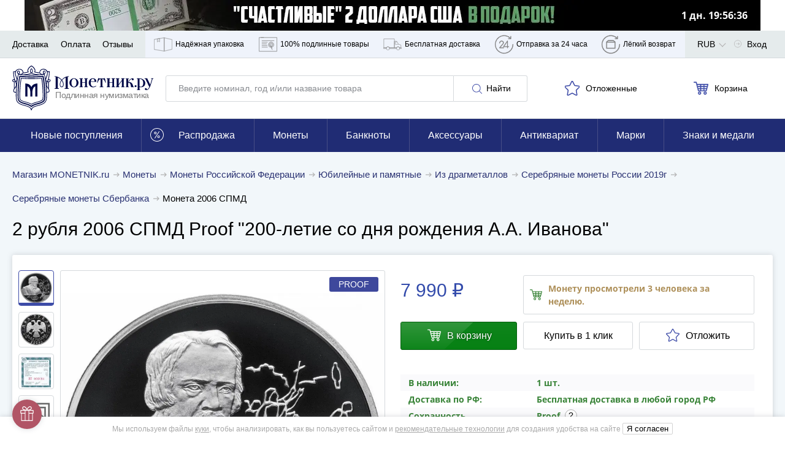

--- FILE ---
content_type: text/html; charset=UTF-8
request_url: https://www.monetnik.ru/monety/rossii/jubilejnye/dragmetally/2-rublya-2006-spmd-proof-67562/
body_size: 88378
content:







<!DOCTYPE html>
<html lang="ru">
<head>
    
    <script>
                    window.requestId = '3563318100';
            </script>

                <meta charset="UTF-8">
        <meta http-equiv="X-UA-Compatible" content="IE=edge">
            
            <meta name="viewport" content="width=device-width,initial-scale=1.0,maximum-scale=1.0,user-scalable=no">
    
                                        
            <meta name="description" content="Купите монету 2 рубля 2006 СПМД Proof &quot;200-летие со дня рождения А.А. Иванова&quot; за 7990 рублей. Доставка по РФ с возможностью оплаты наложенным платежом.">
    
                    
        
                    <link rel="canonical" href="https://www.monetnik.ru/monety/rossii/jubilejnye/dragmetally/2-rublya-2006-spmd-proof-67562/">
            
    
        
    <meta property="og:url" content="https://www.monetnik.ru/monety/rossii/jubilejnye/dragmetally/2-rublya-2006-spmd-proof-67562/">
    <meta property="og:locale" content="ru">
    <meta property="og:type" content="website">
    <meta property="og:title" content="2 рубля 2006 СПМД Proof &quot;200-летие со дня рождения А.А. Иванова&quot;">
            <meta property="og:description" content="Купите монету 2 рубля 2006 СПМД Proof &quot;200-летие со дня рождения А.А. Иванова&quot; за 7990 рублей. Доставка по РФ с возможностью оплаты наложенным платежом.">
        
    <meta property="og:image" content="https://cdn.monetnik.ru/storage/market-lot/62/77/67562/190106_mainViewLot_2x.webp">
                                             <meta property="og:image:width" content="464">
        <meta property="og:image:height" content="453">
    
    
    
    <title>    Монета 2 рубля 2006 СПМД Proof &quot;200-летие со дня рождения А.А. Иванова&quot; стоимостью 7990 руб.
</title>

                    
            
            <link rel="preload"
              as="font"
              type="font/woff2"
              href="https://cdn.monetnik.ru/bundles/new_design/public/fonts/open-sans/open-sans-regular.woff2"
              crossorigin="anonymous"
        >
        <link rel="preload"
              as="font"
              type="font/woff2"
              href="https://cdn.monetnik.ru/bundles/new_design/public/fonts/open-sans/open-sans-700.woff2"
              crossorigin="anonymous"
        >

        
            
    <link rel="shortcut icon" type="image/x-icon" href="https://cdn.monetnik.ru/bundles/new_design/public/favicon.ico">
    
                                    
                            <style type="text/css">
                html{-ms-overflow-style:scrollbar;box-sizing:border-box}*,:after,:before{box-sizing:inherit}.container{margin-left:auto;margin-right:auto;padding-left:15px;padding-right:15px;width:100%}.row{display:flex;flex-wrap:wrap;margin-left:-15px;margin-right:-15px}.col,.col-12,.col-4,.col-6,.col-8,.col-lg-8,.col-md-2,.col-md-3,.col-md-4,.col-md-5,.col-md-6,.col-md-7,.col-md-8,.col-md-9,.col-sm-2,.col-sm-9,.col-xl-10,.col-xl-3,.col-xl-4,.col-xl-5,.col-xl-6,.col-xl-8,.col-xl-9{padding-left:15px;padding-right:15px;position:relative;width:100%}.col{flex-basis:0;flex-grow:1;max-width:100%}.col-4{flex:0 0 33.33333333%;max-width:33.33333333%}.col-6{flex:0 0 50%;max-width:50%}.col-8{flex:0 0 66.66666667%;max-width:66.66666667%}.col-12{flex:0 0 100%;max-width:100%}.d-none{display:none!important}.d-block{display:block!important}.d-flex{display:flex!important}.flex-wrap{flex-wrap:wrap!important}.justify-content-start{justify-content:flex-start!important}.justify-content-end{justify-content:flex-end!important}.justify-content-between{justify-content:space-between!important}.justify-content-around{justify-content:space-around!important}.align-items-center{align-items:center!important}.m-0{margin:0!important}.mt-0{margin-top:0!important}.mr-0{margin-right:0!important}.mb-0{margin-bottom:0!important}.ml-0{margin-left:0!important}.mt-1{margin-top:.25rem!important}.mr-1{margin-right:.25rem!important}.ml-1{margin-left:.25rem!important}.mt-2{margin-top:.5rem!important}.mr-2{margin-right:.5rem!important}.mb-2{margin-bottom:.5rem!important}.ml-2{margin-left:.5rem!important}.mt-3,.my-3{margin-top:1rem!important}.mb-3,.my-3{margin-bottom:1rem!important}.ml-3{margin-left:1rem!important}.mt-4{margin-top:1.5rem!important}.mb-4{margin-bottom:1.5rem!important}.mt-5{margin-top:3rem!important}.mb-5{margin-bottom:3rem!important}.py-0{padding-top:0!important}.pr-0,.px-0{padding-right:0!important}.pb-0,.py-0{padding-bottom:0!important}.pl-0,.px-0{padding-left:0!important}.pb-2{padding-bottom:.5rem!important}.pt-3{padding-top:1rem!important}.pb-3{padding-bottom:1rem!important}.px-5{padding-left:3rem!important;padding-right:3rem!important}html{border:0;margin:0;padding:0;vertical-align:baseline}a,address,article,aside,b,big,blockquote,body,canvas,caption,center,code,dd,details,div,dl,em,embed,footer,form,h1,h2,h3,h4,h5,header,i,iframe,img,label,li,mark,menu,nav,object,ol,p,pre,q,s,section,small,span,strike,strong,table,tbody,td,th,thead,time,tr,u,ul,var,video{border:0;font:inherit;margin:0;padding:0;vertical-align:baseline}article,aside,details,footer,header,main,menu,nav,section{display:block}ol,ul{list-style:none}blockquote,q{quotes:none}blockquote:after,blockquote:before,q:after,q:before{content:"";content:none}table{border-collapse:collapse;border-spacing:0}picture{flex:0 0 auto;max-height:100%;max-width:100%}*{box-sizing:border-box}button,input:not([type=checkbox]):not([type=radio]){-webkit-appearance:none;-moz-appearance:none;appearance:none}.hidden{display:none;opacity:0;visibility:hidden}.visible{display:block;opacity:1;visibility:visible}.hide{display:none}.show,.show--ipad{display:block}@font-face{font-display:optional;font-family:Open Sans;font-style:normal;font-weight:400;src:local("Open Sans Regular"),local("OpenSans-Regular"),url(//cdn.monetnik.ru/bundles/new_design/public/fonts/open-sans/open-sans-regular.woff2) format("woff2"),url(//cdn.monetnik.ru/bundles/new_design/public/fonts/open-sans/open-sans-regular.woff) format("woff"),url(//cdn.monetnik.ru/bundles/new_design/public/fonts/open-sans/open-sans-regular.ttf) format("ttf"),url(//cdn.monetnik.ru/bundles/new_design/public/fonts/open-sans/open-sans-regular.eot) format("eot")}@font-face{font-display:optional;font-family:Open Sans;font-style:normal;font-weight:700;src:local("Open Sans Bold"),local("OpenSans-Bold"),url(//cdn.monetnik.ru/bundles/new_design/public/fonts/open-sans/open-sans-700.woff2) format("woff2"),url(//cdn.monetnik.ru/bundles/new_design/public/fonts/open-sans/open-sans-700.woff) format("woff"),url(//cdn.monetnik.ru/bundles/new_design/public/fonts/open-sans/open-sans-700.ttf) format("ttf"),url(//cdn.monetnik.ru/bundles/new_design/public/fonts/open-sans/open-sans-700.eot) format("eot")}select{-moz-appearance:none;-webkit-appearance:none}::-webkit-input-placeholder{color:#878a8f;font-size:.75rem;line-height:18px}::-moz-placeholder{color:#878a8f;font-size:.75rem;line-height:18px;opacity:1}.form__row a{color:#334bab}input,select,textarea{font-family:Open Sans,system,-apple-system,BlinkMacSystemFont,Segoe UI,Segoe WP,Roboto,Ubuntu,Oxygen,Cantarell,Fira Sans,Helvetica Neue,Helvetica,Lucida Grande,Droid Sans,Tahoma,"Microsoft Sans Serif",sans-serif}.form,.form--cart,.form--column,.form--row{display:flex;max-width:100%}.form__element{background:#fff;border:1px solid #d5d9dc;border-radius:3px;font-size:.875rem;line-height:21px;outline:none;padding:10px}.form__previcon{fill:#374199;display:block;left:0;left:auto;position:absolute;right:10px;top:50%;transform:translateY(-50%)}.form__previcon svg{display:block;height:20px;width:20px}.form__label--wrap{text-align:justify!important;white-space:normal!important}.form__graph{position:relative}.form__textarea{resize:none}.form__checkbox{overflow:hidden;padding-left:40px;position:relative;width:100%}.form--column .form__checkbox{height:auto;line-height:18px}.form__checkbox b{color:#334bab;font-weight:700}.form__checkbox strong{color:#000;font-weight:700}.form__checkbox i{color:#999;font-style:normal}.form__checkbox small{font-size:.625rem;line-height:15px}.form__checkbox input[type=checkbox]{display:none;position:absolute;width:0}.form__checkbox input[type=checkbox]+.box-holder{background-color:#fff;border:1px solid #d5d9dc;border-radius:3px;cursor:pointer;height:16px;left:15px;margin-top:-8px;position:absolute;top:50%;width:16px}.form__checkbox input[type=checkbox]:checked+.box-holder{background:url(//cdn.monetnik.ru/bundles/new_design/public/images/svg/checked.svg) #334da9 no-repeat 50%;background-size:80% auto;border-color:#334da9}.form__text{font-size:.875rem;line-height:21px;line-height:16px;padding-bottom:10px}.form__text b{color:#3a3e58}.form__link{color:#334bab;font-size:.875rem;line-height:21px;text-align:center;text-decoration:none}.form__row{display:flex;flex-wrap:nowrap;margin-bottom:10px;position:relative;width:100%}.form__row label{color:#000;font-size:.75rem;line-height:18px;padding-bottom:5px;text-transform:uppercase}.form__row label.form__checkbox{font-size:.75rem;line-height:18px;padding-left:40px}.form__row label.full{background:#f4f4f8;color:#000;margin-right:0;text-align:left;text-transform:none;white-space:normal;width:100%}.form__row label.full input:after{left:45px;margin-top:-12px}.form__row_radio label{background-color:#fafafc}.form--column{align-items:stretch;flex-direction:column;justify-content:space-between}.form--column input[readonly]{background:#e6e9f2}.form--cart{flex-direction:column}.form--cart input,.form--cart textarea{border:1px solid #d5d9dc;border-radius:3px;flex:1;font-size:1rem;line-height:24px;padding:10px}.form--cart input.js-valid,.form--cart textarea.js-valid{background:#ecfff9;border-color:#f5f6fa;outline-color:#40c07e}.form--cart input+input,.form--cart textarea+input{margin-left:-1px}.form--cart input:disabled,.form--cart textarea:disabled{background:#f5f6fa}.form--cart input[readonly],.form--cart textarea[readonly]{background:#e6e9f2}.form--row{align-items:stretch;display:flex;flex-direction:row;justify-content:flex-start}.form--row>button{border-radius:0 3px 3px 0;margin-left:-1px;max-width:100px;min-width:90px;padding-left:10px;padding-right:10px}.form--row>.form__element{border-radius:0;margin-left:-1px}.form--row>.form__element:first-child{border-radius:3px 0 0 3px;flex:1}.form__line{align-items:stretch;display:flex;flex:1;flex-direction:row;justify-content:flex-start;width:40%}.form__line input{border-radius:0;border-right-width:0;margin:0!important}.form__line input:first-child{border-bottom-left-radius:3px;border-top-left-radius:3px}.form__line input:first-child.js-invalid,.form__line input:first-child.js-valid{border-right-width:1px}.form__line input:last-child{border-bottom-right-radius:3px;border-right-width:1px;border-top-right-radius:3px}.form__controls{margin:10px 0 20px}.form__controls label{display:block;font-size:.8125rem;line-height:19.5px;line-height:17px;margin-bottom:10px}.form__controls .form__element{width:100%}.form__ads label.form__label,.form__policy label.form__label{background:none;font-size:.75rem!important;line-height:1.5!important;max-width:100%;padding:10px 10px 10px 30px!important;text-align:left;white-space:normal;width:100%}.form__ads label.form__label a,.form__policy label.form__label a{color:#999;font-weight:700;text-decoration:none;transition:color .2s ease-in-out}.form__ads label.form__label a:hover,.form__policy label.form__label a:hover{color:#334bab}.form_column{align-items:stretch;flex-direction:column;justify-content:space-between}.form_column .form__row{flex-wrap:wrap;padding:0;position:relative;width:100%}.form_column .form__row_checkbox .form__error{display:none}.form_column .form__row input[readonly]{background:#e6e9f2}.form_column .form__row input[readonly]:focus{outline:none}.form_column .form__row label.form__label{background:transparent;color:#000;font-size:.75rem;height:auto;line-height:18px;margin:0;padding:0 0 0 30px;position:relative;text-align:left;text-transform:none;white-space:normal;width:100%}.form_column .form__row label.form__label:after{border-bottom:2px solid #fff;border-left:2px solid #fff;content:"";display:block;height:6px;left:3px;opacity:0;position:absolute;top:3px;transform:rotate(-45deg);transition:opacity .2s ease-in-out;width:10px}.form_column .form__row label.form__label:before{border:1px solid #d5d9dc;border-radius:3px;content:"";cursor:pointer;display:block;height:18px;left:0;position:absolute;top:0;transition:background .2s ease-in-out;width:18px}.form_column .form__row input[type=checkbox]{display:none;position:absolute;width:0}.form_column .form__row input[type=checkbox]:checked+label:before{background:#334da9}.form_column .form__row input[type=checkbox]:checked+label:after{opacity:1}.form--column .form_column .form__row{height:auto;line-height:18px}.form_column .form__row b{color:#334bab;font-weight:700}.form_column .form__row strong{color:#000;font-weight:700}.form_column .form__row i{color:#999;font-style:normal}.form_column .form__row small{font-size:.625rem;line-height:15px}.form_column .form__row_submit{margin-top:0}.form_column .form__row_submit button{width:100%}.form_column .form__row .dropdown{border:1px solid #d5d9dc;border-radius:3px;flex:1}.form_column .form__row.has-error{flex-wrap:wrap}.form_column .form__error{color:#b15566;font-size:.875rem;line-height:21px;margin-left:auto;margin-top:5px;padding-left:10px;width:100%}.form_column .form__error_full{margin:5px 0 10px;padding:0;width:100%}.form_column .form__notice{display:flex;flex-direction:column;font-size:.875rem;line-height:21px;margin-bottom:10px}.form_column .form__notice span.success{color:#068013}.form_column .form__notice span.danger{color:#b15566}.form_column .form__notice-link{color:#293172}.form_column input,.form_column textarea{border:1px solid #d5d9dc;border-radius:3px;flex:1;font-size:1rem;line-height:24px;padding:10px}.form_column input+input,.form_column textarea+input{margin-left:-1px}.form_column input:disabled,.form_column textarea:disabled{background:#f5f6fa}.form_column textarea{padding:10px 20px!important}.form_bonus .form__row_submit{margin:0!important;min-width:100%;padding:0!important}.form_bonus .form__row_submit button.form__submit{margin:0;max-width:none;width:100%}.form_bonus .form__controls{margin:10px 0}.form_full-width .form__row{padding:0;width:100%}.form_full-width .form__row_checkbox{width:100%!important}.form_full-width .form__row_checkbox .form__label:before{top:5px!important}.form_full-width .form__row_checkbox .form__label:after{top:8px!important}.form_full-width .form__row_date .w-100{width:100%}.form_full-width .form__row_date .style-select{float:left;margin-right:10px;width:calc(33.33333% - 6.66667px)}.form_full-width .form__row_date .style-select:last-of-type{margin-right:0}.form_striped .striped .form__row:first-of-type{background:none!important;padding:10px 0}.form_striped .striped .form__row:nth-child(odd){background:#fafafc}.form_security{display:flex}.form_security .form__notice{margin-bottom:10px;text-align:right}.form_security .form__notice-link{color:#334bab;margin-top:0}.form_security .form__notice-link:hover{color:#000}.form_security .form__row_checkbox{background:#fafafc;padding:10px;width:100%}.form_security .form__row_checkbox label{color:#999!important}.form_security .form__row_submit{margin:10px 0}.form_security .form__label{line-height:16px}.form_security .form__text{font-size:.75rem;line-height:18px}.form_security .form__text h2{font-weight:700;margin-bottom:10px}.form_security .form__text p+p{margin-top:5px}.form_security .form__link{color:#334bab}.form_security .form__link:hover{color:#000}.form_security a{color:#999;font-weight:700;text-decoration:none}.ads,[data-component=Policy]{background:#fafafc!important;padding-left:10px}.ads label,[data-component=Policy] label{color:#999!important;font-size:.75rem;height:auto;line-height:18px;margin:0;padding:10px 10px 10px 30px;position:relative;text-align:left;text-transform:none;white-space:normal;width:100%}.ads label:after,[data-component=Policy] label:after{border-bottom:2px solid #fff;border-left:2px solid #fff;content:"";display:block;height:6px;left:4px;opacity:0;position:absolute;top:14px;transform:rotate(-45deg);transition:opacity .2s ease-in-out;width:10px}.ads label:before,[data-component=Policy] label:before{border:1px solid #d5d9dc;border-radius:3px;content:"";cursor:pointer;display:block;height:18px;left:0;position:absolute;top:10px;transition:background .2s ease-in-out;width:18px}.ads label.error,[data-component=Policy] label.error{color:#b15566}.ads input[type=checkbox],[data-component=Policy] input[type=checkbox]{display:none;position:absolute;width:0}.ads input[type=checkbox]:checked+label:before,[data-component=Policy] input[type=checkbox]:checked+label:before{background:#334da9}.ads input[type=checkbox]:checked+label:after,[data-component=Policy] input[type=checkbox]:checked+label:after{opacity:1}button{outline:none}.button,.button--blick,.button--blick--await,.button--delete,.button--green,.button--light,.button--showall,.button--subscribe,.button--white{background:#fff;background:#293172;border:1px solid #293172;border-radius:3px;color:#fff;cursor:pointer;display:inline-block;font-size:.875rem;line-height:21px;min-width:190px;outline:none;padding:10px;text-align:center;text-decoration:none;text-shadow:0 0 3px rgba(0,0,0,.5);transition:all .2s cubic-bezier(.4,0,.2,1)}.button svg,.button--blick svg,.button--blick--await svg,.button--delete svg,.button--green svg,.button--light svg,.button--showall svg,.button--subscribe svg,.button--white svg{transition:fill .2s ease-in-out}.button.small,.small.button--blick,.small.button--blick--await,.small.button--delete,.small.button--green,.small.button--light,.small.button--showall,.small.button--subscribe,.small.button--white{min-width:40px!important}.button--blick{position:relative;text-align:center}.button--blick:after,.button--blick:before{content:"";height:100%;left:50%;position:absolute;top:50%;transform:translate(-50%,-50%);width:100%}.button--blick:after{background:linear-gradient(180deg,hsla(0,0%,100%,.5) 0,hsla(0,0%,100%,.1));clip-path:polygon(0 0,62.5% 0,37.5% 100%,0 100%);opacity:.35;transition:all .2s cubic-bezier(.4,0,.2,1)}.button--blick:before{background:linear-gradient(180deg,hsla(0,0%,100%,.8) 0,hsla(0,0%,100%,.1));clip-path:polygon(62.5% 0,100% 0,100% 100%,37.5% 100%);opacity:.05;transition:all .2s cubic-bezier(.4,0,.2,1)}.button--blick:hover:after{background:linear-gradient(270deg,hsla(0,0%,100%,.3) 0,hsla(0,0%,100%,.5) 50%);clip-path:polygon(0 0,125% 0,125% 100%,0 100%);opacity:.3}.button--blick:hover:before{background:linear-gradient(90deg,hsla(0,0%,100%,.3) 0,hsla(0,0%,100%,.5) 50%);clip-path:polygon(0 0,100% 0,100% 100%,-25% 100%);opacity:.3}.button--blick:active:after{background:linear-gradient(180deg,hsla(0,0%,100%,.5) 0,hsla(0,0%,100%,.1));clip-path:polygon(0 0,62.5% 0,37.5% 100%,0 100%);opacity:.35}.button--blick:active:before{background:linear-gradient(180deg,hsla(0,0%,100%,.8) 0,hsla(0,0%,100%,.1));clip-path:polygon(62.5% 0,100% 0,100% 100%,37.5% 100%);opacity:.05}.button--blick:hover{background:#374199}.button--blick:active{background:#1e2454}.button--blick.green{background:#068013;border-color:#045e0e;color:#fff}.button--blick.green svg{fill:#fff!important}.button--blick.red{background:#bf001e;border-color:#9b0018;color:#fff}.button--blick.red svg{fill:#fff!important}.button--blick--await{background-image:url(//cdn.monetnik.ru/bundles/new_design/public/images/svg/preloader.svg);background-position:50%;background-repeat:no-repeat;background-size:contain;font-size:0!important;padding:20px 0!important;position:relative;text-align:center}.button--blick--await:after,.button--blick--await:before{content:"";height:100%;left:50%;position:absolute;top:50%;transform:translate(-50%,-50%);width:100%}.button--blick--await:after{background:linear-gradient(180deg,hsla(0,0%,100%,.5) 0,hsla(0,0%,100%,.1));clip-path:polygon(0 0,62.5% 0,37.5% 100%,0 100%);opacity:.35;transition:all .2s cubic-bezier(.4,0,.2,1)}.button--blick--await:before{background:linear-gradient(180deg,hsla(0,0%,100%,.8) 0,hsla(0,0%,100%,.1));clip-path:polygon(62.5% 0,100% 0,100% 100%,37.5% 100%);opacity:.05;transition:all .2s cubic-bezier(.4,0,.2,1)}.button--blick--await:hover:after{background:linear-gradient(270deg,hsla(0,0%,100%,.3) 0,hsla(0,0%,100%,.5) 50%);clip-path:polygon(0 0,125% 0,125% 100%,0 100%);opacity:.3}.button--blick--await:hover:before{background:linear-gradient(90deg,hsla(0,0%,100%,.3) 0,hsla(0,0%,100%,.5) 50%);clip-path:polygon(0 0,100% 0,100% 100%,-25% 100%);opacity:.3}.button--blick--await:active:after{background:linear-gradient(180deg,hsla(0,0%,100%,.5) 0,hsla(0,0%,100%,.1));clip-path:polygon(0 0,62.5% 0,37.5% 100%,0 100%);opacity:.35}.button--blick--await:active:before{background:linear-gradient(180deg,hsla(0,0%,100%,.8) 0,hsla(0,0%,100%,.1));clip-path:polygon(62.5% 0,100% 0,100% 100%,37.5% 100%);opacity:.05}.button--green{background:#068013;border-color:#068013;position:relative}.button--green:after,.button--green:before{content:"";height:100%;left:50%;position:absolute;top:50%;transform:translate(-50%,-50%);width:100%}.button--green:after{background:linear-gradient(180deg,hsla(0,0%,100%,.5) 0,hsla(0,0%,100%,.1));clip-path:polygon(0 0,62.5% 0,37.5% 100%,0 100%);opacity:.35;transition:all .2s cubic-bezier(.4,0,.2,1)}.button--green:before{background:linear-gradient(180deg,hsla(0,0%,100%,.8) 0,hsla(0,0%,100%,.1));clip-path:polygon(62.5% 0,100% 0,100% 100%,37.5% 100%);opacity:.05;transition:all .2s cubic-bezier(.4,0,.2,1)}.button--green:hover:after{background:linear-gradient(270deg,hsla(0,0%,100%,.3) 0,hsla(0,0%,100%,.5) 50%);clip-path:polygon(0 0,125% 0,125% 100%,0 100%);opacity:.3}.button--green:hover:before{background:linear-gradient(90deg,hsla(0,0%,100%,.3) 0,hsla(0,0%,100%,.5) 50%);clip-path:polygon(0 0,100% 0,100% 100%,-25% 100%);opacity:.3}.button--green:active:after{background:linear-gradient(180deg,hsla(0,0%,100%,.5) 0,hsla(0,0%,100%,.1));clip-path:polygon(0 0,62.5% 0,37.5% 100%,0 100%);opacity:.35}.button--green:active:before{background:linear-gradient(180deg,hsla(0,0%,100%,.8) 0,hsla(0,0%,100%,.1));clip-path:polygon(62.5% 0,100% 0,100% 100%,37.5% 100%);opacity:.05}.button--green:active,.button--green:hover{background:#068013}.button--subscribe{background:#fff;border:none;color:#000;display:none;max-width:145px;min-width:145px;padding:10px!important;text-shadow:none}.button--subscribe .button__icon{fill:#3d4ba7;height:22px;width:22px}.button--light{background:none;border:1px solid #d5d9dc;color:#000;min-width:120px;text-align:center;text-shadow:none}.button--light .button__icon{fill:#3d4ba7}.button--light:disabled,.button--light:disabled:hover{background:none;border-color:#ccc;color:#ccc;cursor:not-allowed}.button--showall{background:#fff;border:1px solid #d5d9dc;color:#000;font-size:.75rem;line-height:18px;margin:12px 0;text-align:center;text-shadow:none;width:100%}.button--showall:hover{color:#334bab}.button--white{background:#fff;border:1px solid #f5f6fa;box-sizing:0 0 3px #6d6d6f;color:#000;min-width:120px;text-shadow:none}.button--white:hover{background:#293172;border-color:#293172;color:#fff}.button--white:active{background:#1e2454;border-color:#1e2454}.button--delete{background:#b15566;border-color:#914251}.button--delete:hover{background:#b96676}.button--delete:active{background:#914251}.button__icon{fill:#fff;display:inline-block;height:16px;margin:0 3px;vertical-align:middle;width:16px}.button__icon svg{max-height:100%;max-width:100%}.button.golder,.golder.button--blick,.golder.button--blick--await,.golder.button--delete,.golder.button--green,.golder.button--light,.golder.button--showall,.golder.button--subscribe,.golder.button--white{background:#a78f54;border-color:#a78f54}.button.golder:hover,.golder.button--blick--await:hover,.golder.button--blick:hover,.golder.button--delete:hover,.golder.button--green:hover,.golder.button--light:hover,.golder.button--showall:hover,.golder.button--subscribe:hover,.golder.button--white:hover{background:#c2a661;border-color:#c2a661}.button.golder:active,.golder.button--blick--await:active,.golder.button--blick:active,.golder.button--delete:active,.golder.button--green:active,.golder.button--light:active,.golder.button--showall:active,.golder.button--subscribe:active,.golder.button--white:active{background:#877444;border-color:#877444}.button.golder .button__icon,.golder.button--blick .button__icon,.golder.button--blick--await .button__icon,.golder.button--delete .button__icon,.golder.button--green .button__icon,.golder.button--light .button__icon,.golder.button--showall .button__icon,.golder.button--subscribe .button__icon,.golder.button--white .button__icon{fill:#fff;height:20px;vertical-align:middle;width:20px}img{height:auto;max-width:100%}svg{height:100%;width:100%}.navigation,.navigation--horizontal{display:flex;flex-wrap:nowrap}.navigation--horizontal--space{padding-bottom:20px}.navigation__profile--title{height:100%;line-height:46px!important;margin-right:0!important;padding-right:20px}.navigation__profile--title:after{background:url(//cdn.monetnik.ru/bundles/new_design/public/images/svg/angle-arrow-down.svg) no-repeat 50%;background-size:50% auto;content:"";height:12.5px;margin-top:-6.25px;position:absolute;right:-6px;top:54%;transition:transform .2s cubic-bezier(.4,0,.2,1);width:25px}.navigation__profile--title:hover .navigation__profile--dropdown{display:block}.navigation__profile--dropdown{background-color:#fff;box-shadow:0 0 3px 0 rgba(0,0,0,.4);display:none;position:absolute;right:0;top:44px;z-index:104}.navigation__profile--dropdown .navigation__link,.navigation__profile--dropdown .navigation__link--all,.navigation__profile--dropdown .navigation__link--blog,.navigation__profile--dropdown .navigation__link--sale{border-bottom:1px solid #d5d9dc;color:#000;display:block;line-height:16px;margin:0;padding:10px;text-decoration:none;transition:all .15s ease;width:200px}.navigation__profile--dropdown .navigation__link--all:hover,.navigation__profile--dropdown .navigation__link--blog:hover,.navigation__profile--dropdown .navigation__link--sale:hover,.navigation__profile--dropdown .navigation__link:hover{background-color:#3746a0;color:#fff}.navigation__profile--dropdown .navigation__link--all:last-of-type,.navigation__profile--dropdown .navigation__link--blog:last-of-type,.navigation__profile--dropdown .navigation__link--sale:last-of-type,.navigation__profile--dropdown .navigation__link:last-of-type{border-bottom:none}.navigation--horizontal{align-items:center;flex-direction:row;height:auto;justify-content:space-between;width:100%}.navigation--horizontal,.navigation__count{font-size:.875rem;line-height:21px}.button--blick .navigation__count{display:inline-block;z-index:2}.navigation__icon,.navigation__icon--large{fill:#b3b3b3;display:inline-block;height:17px;padding-right:5px;vertical-align:text-bottom;width:17px}.navigation__icon svg,.navigation__icon--large svg{max-height:100%;max-width:100%}.navigation__icon--large{stroke:#3d4ba7;stroke-width:3px;fill:#fff;display:inline-block;height:20px;margin-left:-2px;margin-top:4px;padding:0;vertical-align:middle;width:20px}.navigation__icon_lg{fill:gray;height:22px;width:22px}.navigation__hidetext{display:none}.navigation__link,.navigation__link--all,.navigation__link--blog,.navigation__link--sale{color:#000;cursor:pointer;font-size:.875rem;line-height:21px;position:relative;text-decoration:none;transition:color .5s cubic-bezier(.4,0,.2,1)}.navigation__link--all:hover,.navigation__link--blog:hover,.navigation__link--sale:hover,.navigation__link:hover{color:#293172}.navigation__link--sale{color:#ae905a;font-weight:700}.navigation__link--blog{color:#068013;font-weight:700}.navigation__link--count{color:gray;position:absolute;right:20px}.navigation__link_socials{background-color:#e8e9eb;border-bottom:1px solid #e8e9eb;padding:13px}.navigation__links--block{background-color:#eff3fb;display:none;height:100%}.navigation__links--block--item{height:100%;position:relative;transition:all .15s ease}.navigation__links--block--item:last-child .navigation__links--block--dropdown{left:auto;right:0}.navigation__links--block--item span{margin-right:5px}.navigation__links--block--item span,.navigation__links--block--item svg{stroke:gray;fill:none;display:inline-block;height:45px;width:30px}.navigation__links--block--item--fill svg{fill:gray!important}.navigation__links--block--item a{color:#000;display:flex;font-size:12px;height:100%;line-height:45px;padding:0 9px;text-decoration:none;transition:all .15s ease}.navigation__links--block--item:hover{background-color:#3746a0}.navigation__links--block--item:hover .navigation__links--block--item--fill svg{fill:#fff!important}.navigation__links--block--item:hover span,.navigation__links--block--item:hover svg{stroke:#fff}.navigation__links--block--item:hover a{color:#fff}.navigation__links--block--item:hover .navigation__links--block--dropdown{display:block}.navigation__links--block--dropdown{background-color:#fff;border-radius:0 0 3px 3px;box-shadow:0 0 10px #6d6d6f;display:none;font-size:.75rem;left:0;line-height:18px;padding:10px;position:absolute;top:45px;width:300px;z-index:103}.navigation__links--block--dropdown p{margin-bottom:5px}.navigation__links--block--dropdown b{font-weight:700}.navigation__links--block--dropdown a{color:#334bab!important;height:auto;line-height:30px;padding:0;width:100%}p.new-goods{background-color:#fff;border-bottom:1px solid #e8e9eb;color:#068013;padding:13px 20px}.typo__content h1{color:#fff;font-size:1.125rem;font-weight:400;line-height:27px;text-align:center;text-shadow:0 0 3px #000}.typo__btn--holder{align-items:center;display:flex;justify-content:space-between;width:100%}.typo__btn--holder .button--white{display:none}.typo__content ul li{font-size:.875rem;line-height:21px;padding-bottom:10px;padding-left:15px;position:relative}.typo__content ul li:before{background:#334bab;border-radius:50%;content:"";height:5px;left:0;position:absolute;top:.5em;transform:translateY(-50%);width:5px}.typo__content h2,.typo__h2,.typo__h2--fat{color:#000;font-size:1rem;font-weight:400;letter-spacing:-.4px;line-height:24px;line-height:1.3em;margin:0}.typo__content h2 small,.typo__h2 small,.typo__h2--fat small{color:gray;font-size:.8em}.typo__content h3,.typo__h3,.typo__h3--fat,.typo__h3--yandex{color:#000;font-size:1rem;font-weight:400;line-height:24px;line-height:1.3em;margin:7.5px 0}.typo__content h3 small,.typo__h3 small,.typo__h3--fat small,.typo__h3--yandex small{color:#b1b2b6;font-size:.875rem;line-height:21px;margin-left:15px}.typo__h3--yandex{font-size:1rem;line-height:24px;margin-top:30px}.typo__h3--yandex a{display:inline-block;float:right;height:31px;width:150px}.typo__content h4{color:#000;font-size:1.375rem;letter-spacing:-.9px;line-height:33px;line-height:1.3em}.typo__content h5{color:#000;font-size:1.25rem;letter-spacing:-.9px;line-height:30px;line-height:1.3em}.typo__content,.typo__content ul li{font-size:.8125rem;line-height:19.5px;padding-bottom:10px}.typo__content a,.typo__content ul li a{color:#000}.typo__content{background:#fff;box-shadow:0 0 5px hsla(220,4%,50%,.3);padding:15px 25px}.typo__content b{font-weight:700}.typo__content h1{color:#000;padding:10px 0;text-align:left;text-shadow:none}.typo__content h2{padding:10px 0}.typo__content hr{border:none;border-bottom:1px solid #b0b0b0}.typo__content h3{margin-top:0!important}.typo__content h3,.typo__content h4,.typo__content h5{padding-bottom:10px}.typo__content small{color:#adb0b3;font-size:.875rem;line-height:21px}.typo__content .form__row label.full{padding-left:15px}.title{padding:15px 0}.title__button{margin-bottom:20px}.headline{font-size:1.125rem;font-weight:700;line-height:27px;line-height:1.25;margin:20px 0;position:relative}.headline_index{font-size:1.25rem;line-height:30px;margin:10px 0}.message-danger{color:#b15566;display:block;font-size:.875rem;line-height:21px;margin-top:5px}.message-danger b{font-weight:700}.show--ipad{display:none}.message__alert{background-color:red;color:#fff;font-size:1rem;line-height:24px;padding:10px 20px;text-align:center}.carousel,.carousel--main{margin-top:10px;position:relative}div[data-view=list] .carousel,div[data-view=list] .carousel--main{display:none}.carousel__navigation{align-items:center;background:#fff;border-radius:50%;box-shadow:0 0 5px hsla(220,4%,50%,.3);cursor:pointer;display:none;height:30px;justify-content:center;position:absolute;top:50%;transform:translateY(-50%);transition:all .2s cubic-bezier(.4,0,.2,1);width:30px}.carousel__navigation:hover{box-shadow:0 0 10px #6d6d6f}.carousel__navigation:after{border-right:2px solid #000;border-top:2px solid #000;content:"";display:block;height:10px;position:absolute;top:50%;width:10px}.carousel__navigation[data-handle=carouselToRight],.carousel__navigation[data-handle=slideToRight]{right:0}.carousel__navigation[data-handle=carouselToRight]:after,.carousel__navigation[data-handle=slideToRight]:after{left:8px;transform:translateY(-50%) rotate(45deg)}.carousel__navigation[data-handle=carouselToLeft],.carousel__navigation[data-handle=slideToLeft]{left:0}.carousel__navigation[data-handle=carouselToLeft]:after,.carousel__navigation[data-handle=slideToLeft]:after{left:12px;transform:translateY(-50%) rotate(-135deg)}.carousel-on~.carousel__navigation{display:flex}.carousel__navigation svg{height:12px;width:12px}.carousel--loading{background:url(//cdn.monetnik.ru/bundles/new_design/public/images/preloader-light.gif) no-repeat 50%;height:350px;overflow:hidden;width:100%}.carousel .product__card,.carousel .product__card--quick,.carousel--main .product__card,.carousel--main .product__card--quick{width:100%!important}[data-carousel]>div>div{padding:0 5px}.slider+.slider{margin-top:10px}.slider .carousel__navigation{background-color:#e6e9f2;height:36px;width:36px}.slider .carousel__navigation[data-handle=carouselToLeft]:after{left:14px}.slider .carousel__navigation[data-handle=carouselToRight]:after{left:12px}[data-component=ajaxSlider] .slider{height:350px}.js-dropdown__current--arrow{display:none}.modal,.modal--short{backface-visibility:hidden;background:#fff;border-radius:3px;box-shadow:0 0 15px rgba(0,0,0,.6);display:none;height:auto;left:50%;max-height:90%;max-width:390px;min-width:300px;opacity:0;overflow:auto;overflow-x:hidden;position:fixed;top:50%;visibility:hidden;width:50%;z-index:999999}.modal--short{display:none;max-width:300px;min-width:290px;padding:20px;visibility:initial}.modal--short[data-href=filter] .form__element{width:100%}.modal.openThisModal,.openThisModal.modal--short{display:block;opacity:1;transform:translate(-50%,-50%);visibility:visible}.is-loading.modal--short:after,.modal.is-loading:after{background-color:#fff;background-image:url(//cdn.monetnik.ru/bundles/new_design/public/images/preloader-light.gif);background-position:50%;background-repeat:no-repeat;bottom:0;content:"";display:block;left:0;position:absolute;right:0;top:0}.modal__overlay{background:rgba(27,27,27,.7);cursor:url("[data-uri]"),auto;height:100%;left:0;opacity:0;position:fixed;top:0;transition:opacity .3s;visibility:hidden;width:100%;z-index:99999}.modal__overlay.menuIsOpen,.openModal .modal__overlay{opacity:1;visibility:visible}.modal__overlay.menuIsOpen{z-index:200}.modal__head,.modal__head--nobg{align-items:center;background:url(//cdn.monetnik.ru/bundles/new_design/public/images/modal_head.jpg) no-repeat top;background-size:cover;display:flex;height:160px;justify-content:center}.modal__head-icon{fill:#fff;cursor:pointer;display:block;height:36px;padding:10px;position:absolute;right:20px;top:20px;width:36px}.modal__head-icon svg{vertical-align:top}.typo__content .modal__head--nobg .modal__head-icon{right:0;top:0}.modal__head h4,.modal__head--nobg h4{color:#fff;text-align:center}.modal__head--nobg{background:none;height:auto;padding-top:11px}.modal__head--nobg h4{color:#000}.modal__head--nobg svg{fill:#d5d9dc}.modal.typo__content p,.typo__content.modal--short p{font-size:.875rem;line-height:21px;padding:0}.modal strong,.modal--short strong{font-weight:700}.modal a,.modal--short a{color:#334bab;text-decoration:none}.modal__title{font-size:1.25rem;line-height:30px;line-height:1.25}#aa-body{color:red;text-align:center}#aa-body b{white-space:nowrap}body.openModal{overflow-y:hidden}.modal__form{display:flex;flex-direction:column;margin:0!important}.modal__form .form__row{flex-wrap:wrap;width:100%}.modal__form .form__row:last-of-type{margin-bottom:0}.modal__form .form__row label{margin:0;text-align:left;width:100%}.modal__form .form__row input,.modal__form .form__row textarea{border:1px solid #d5d9dc;border-radius:3px;flex:1;font-size:.875rem;line-height:21px;margin:10px 0 0;padding:10px;width:100%}.modal__form .form__error{color:#b15566;font-size:.75rem;line-height:18px;margin-top:5px;width:100%}.modal label,.modal--short label{padding:10px;white-space:normal}.modal__body.loader{margin-bottom:20px;margin-left:10px}.modal_trigger{max-width:none;padding:20px;width:100%}.modal_trigger .modal__head,.modal_trigger .modal__head--nobg{background:none;color:#000;height:auto;margin-bottom:15px}.modal_trigger .modal__head h4,.modal_trigger .modal__head--nobg h4{color:inherit}.modal_trigger .modal__head-icon{fill:gray;height:12px;padding:0;right:10px;top:10px;width:12px}.modal_trigger .modal__body,.modal_trigger .modal__text{font-size:.875rem;line-height:21px}.modal_trigger .modal__body p+p,.modal_trigger .modal__text p+p{margin-top:10px}.modal_trigger .modal__controls{margin-top:20px;text-align:center}.modal_trigger .modal__controls button+button{margin-left:10px}.modal_trigger .error-text{color:#b15566;font-size:.875rem;line-height:21px}.modal_quickOrder label:not(.form__checkbox){color:#000;padding:10px}.modal_quickOrder label a,.modal_quickOrder label.form__checkbox{color:#999}.modal_quickOrder .button--blick--await{padding:10px 20px!important}.modal_lead .modal__head,.modal_lead .modal__head--nobg{margin:0}.modal_lead .modal__head-icon:before{content:"";display:block;height:36px;left:-14px;position:absolute;top:-5px;width:36px}.modal_lead .modal__body{width:100%}.modal_lead .modal__title{font-size:1.25rem;font-weight:700;line-height:30px;line-height:1.2;text-align:center}.modal_lead .modal__img{margin:10px 0 0;text-align:center;width:100%}.modal_lead .modal__controls{display:flex;flex-direction:column;margin:15px auto;width:100%}.modal_lead button{padding:12px 20px}.modal_lead button+button{margin:15px 0 0!important}.modal_lead .form__policy{margin-top:15px}.modal_lead .form__row_checkbox{margin-bottom:0}.modal_lead .error{display:none}.modal_lead .error.visible{display:block}.modal[data-href=ajax-alert],[data-href=ajax-alert].modal--short{max-width:620px;width:100%}.modal[data-href=ajax-alert] li:before,[data-href=ajax-alert].modal--short li:before{display:none}.modal[data-href=ajax-alert] li a,[data-href=ajax-alert].modal--short li a{color:#293172;text-decoration:underline}.modal[data-href=ajax-alert] .contacts,[data-href=ajax-alert].modal--short .contacts{margin-top:10px;padding-top:10px;text-align:center}.modal[data-href=ajax-alert] .contacts p,[data-href=ajax-alert].modal--short .contacts p{padding:5px 0}#remove-item-from-cart{max-width:95%}#remove-item-from-cart .button--blick{min-width:120px}#ads-modal .modal__head,#ads-modal .modal__head--nobg,#confidential-modal .modal__head,#confidential-modal .modal__head--nobg,#oferta-modal .modal__head,#oferta-modal .modal__head--nobg,#policy-modal .modal__head,#policy-modal .modal__head--nobg{margin:0;position:sticky;top:0}#ads-modal .modal__head-icon,#confidential-modal .modal__head-icon,#oferta-modal .modal__head-icon,#policy-modal .modal__head-icon{background-color:#fafafc;height:32px;position:relative;position:absolute;right:-10px;top:-10px;width:32px;z-index:2}#ads-modal .modal__head-icon:after,#ads-modal .modal__head-icon:before,#confidential-modal .modal__head-icon:after,#confidential-modal .modal__head-icon:before,#oferta-modal .modal__head-icon:after,#oferta-modal .modal__head-icon:before,#policy-modal .modal__head-icon:after,#policy-modal .modal__head-icon:before{background-color:gray;content:"";display:block;height:2px;position:absolute;top:0;width:24px}#ads-modal .modal__head-icon:before,#confidential-modal .modal__head-icon:before,#oferta-modal .modal__head-icon:before,#policy-modal .modal__head-icon:before{transform:rotate(-45deg)}#ads-modal .modal__head-icon:after,#confidential-modal .modal__head-icon:after,#oferta-modal .modal__head-icon:after,#policy-modal .modal__head-icon:after{transform:rotate(45deg)}#ads-modal .modal__head-icon:after,#ads-modal .modal__head-icon:before,#confidential-modal .modal__head-icon:after,#confidential-modal .modal__head-icon:before,#oferta-modal .modal__head-icon:after,#oferta-modal .modal__head-icon:before,#policy-modal .modal__head-icon:after,#policy-modal .modal__head-icon:before{left:50%;top:50%}#ads-modal .modal__head-icon:before,#confidential-modal .modal__head-icon:before,#oferta-modal .modal__head-icon:before,#policy-modal .modal__head-icon:before{transform:translate(-50%,-50%) rotate(-45deg)}#ads-modal .modal__head-icon:after,#confidential-modal .modal__head-icon:after,#oferta-modal .modal__head-icon:after,#policy-modal .modal__head-icon:after{transform:translate(-50%,-50%) rotate(45deg)}#ads-modal .modal__body,#confidential-modal .modal__body,#oferta-modal .modal__body,#policy-modal .modal__body{padding-right:16px}#ads-modal .modal__controls,#confidential-modal .modal__controls,#oferta-modal .modal__controls,#policy-modal .modal__controls{margin-bottom:20px}#ads-modal .help-policy-page h2,#confidential-modal .help-policy-page h2,#oferta-modal .help-policy-page h2,#policy-modal .help-policy-page h2{font-size:1.25rem;font-weight:700;line-height:30px;line-height:1.2;margin-bottom:20px;text-align:center}#ads-modal .help-policy-page p,#ads-modal .help-policy-page strong,#confidential-modal .help-policy-page p,#confidential-modal .help-policy-page strong,#oferta-modal .help-policy-page p,#oferta-modal .help-policy-page strong,#policy-modal .help-policy-page p,#policy-modal .help-policy-page strong{font-size:.875rem;line-height:21px}#ads-modal .help-policy-page ul,#confidential-modal .help-policy-page ul,#oferta-modal .help-policy-page ul,#policy-modal .help-policy-page ul{margin:10px 0}#ads-modal .help-policy-page li,#confidential-modal .help-policy-page li,#oferta-modal .help-policy-page li,#policy-modal .help-policy-page li{font-size:.875rem;line-height:21px;padding-left:20px;position:relative;width:100%}#ads-modal .help-policy-page li:before,#confidential-modal .help-policy-page li:before,#oferta-modal .help-policy-page li:before,#policy-modal .help-policy-page li:before{background:#334bab;border-radius:50%;content:"";display:block;height:6px;left:0;position:absolute;top:10.5px;width:6px}#subscribe .modal__controls{margin:0 0 10px!important}[data-href=authorization] .modal__head h4,[data-href=authorization] .modal__head--nobg h4{font-size:1.625rem;font-weight:700;line-height:39px}[data-href=authorization] .modal__body{padding:20px}[data-href=authorization] .form__element:focus{box-shadow:0 0 4px #334bab}.modal_video{background:none;border-radius:0;box-shadow:none;height:auto;max-width:95%;min-width:95%;overflow:visible;padding:0;width:auto}.modal_video video{max-height:100%;max-width:100%}.modal_video .modal__head,.modal_video .modal__head--nobg{position:absolute;right:0;top:0}.modal_video .modal__head-icon{fill:#fff;height:32px;right:0;top:-56px;width:32px}.video-loading:before{background-color:hsla(0,0%,100%,.7);background-image:url(//cdn.monetnik.ru/bundles/new_design/public/images/preloader-light.gif);background-position:50%;background-repeat:no-repeat;bottom:0;content:"";display:block;left:0;position:absolute;right:0;top:0}.preloader__overlay{background:hsla(0,0%,100%,.8) url(//cdn.monetnik.ru/bundles/new_design/public/images/preloader-light.gif) no-repeat 50%;display:none;height:100%;left:0;position:fixed;top:0;transition:opacity .3s;width:100%;z-index:999999}.preloader__overlay--open{display:block;opacity:1}.preloader__overlay--open.dark{opacity:.8}.header{border-bottom:1px solid #d5d9dc;display:block}.header__tel{display:none;letter-spacing:-.4px;padding-right:5px}.header__top{background-color:#e5ebec;border-bottom:1px solid #d5d9dc;height:45px;transition:.2s cubic-bezier(.4,0,.2,1)}.header__top .header__container,.header__top .header__container--search{-webkit-overflow-scrolling:touch;background-color:#fff;display:flex;flex-direction:column}.header__container,.header__container--search{align-items:center;display:flex;justify-content:space-between;margin:0 auto;max-width:100%;min-height:100%;padding-left:20px;padding-right:20px;position:relative;width:100%}.header__container--search>form.onMobile,.header__container>form.onMobile{display:flex}.header__logo{display:inline-block;height:auto;margin:auto;max-width:140px;padding-bottom:7px;position:relative;width:100%}.header__logo a{display:block}.header__logo .logo{background:url(//cdn.monetnik.ru/bundles/new_design/public/images/svg/logo.svg) no-repeat bottom;background-size:100% auto;display:block;height:100%;height:25px;width:100%}.openModalCatalog .header__logo .logoe,.sticky .header__logo .logo{background-position:50%;height:50px}.header__logo .new-year-logo{transform:translateY(4px)}.header__logo-text{bottom:15px;color:gray;display:none;font-size:.875rem;left:70px;letter-spacing:-.5px;line-height:21px;position:absolute;white-space:nowrap}.openModalCatalog .header__logo-text,.sticky .header__logo-text{display:none}.header__catalog{position:relative}.header__branding{align-items:center;background:#fff;display:flex;height:60px;justify-content:space-between;transition:.2s cubic-bezier(.4,0,.2,1)}.header__mobile--search{border:none;display:flex;height:30px;justify-content:center;margin-left:40px;min-width:30px;opacity:1;padding:0;transition:opacity cubic-bezier(.4,0,.2,1);width:30px}.header__operation{align-items:center;display:flex;justify-content:space-between}.header__operation [data-render=cart],.header__operation [data-render=hold]{height:32px;min-width:unset;padding:0;text-align:center;transition:all .2s ease-in-out;width:32px}.header__operation [data-render=cart]:not(.button--blick) .navigation__hidetext,.header__operation [data-render=hold]:not(.button--blick) .navigation__hidetext{margin-left:10px}.header__operation [data-render=cart].button--blick,.header__operation [data-render=hold].button--blick{justify-content:space-between}.header__operation [data-render=hold]{margin-right:5px}.header__operation [data-render=cart] svg{fill:#3d4ba7}.header__operation [data-render=cart].button--blick svg{fill:#fff}.header__social{height:32px}.header__social+.header__social{margin-left:10px}.header__social img{height:32px;width:32px}.header__suggestions{background:#fff;border:1px solid #d5d9dc;border-radius:0 0 4px 4px;left:0;position:absolute;right:0;top:100%;z-index:180}.header__suggestions li{align-items:center;color:#000;cursor:pointer;display:flex;font-size:.75rem;line-height:18px;position:relative}.header__suggestions li.selected,.header__suggestions li:hover{background:#eaedf4}.header__suggestions li.selected a,.header__suggestions li:hover a{color:#283172}.header__suggestions li img{height:auto;margin-left:10px;margin-right:10px;max-width:32px;min-width:32px;width:32px}.header__suggestions li img+a{padding-left:0}.header__suggestions li a{color:#000;display:flex;flex-direction:column;justify-content:center;min-height:32px;padding:5px 10px;text-decoration:none;width:100%}[data-render=cart].button--blick{background:#068013;border-color:#045e0e;color:#fff}[data-component=searchField]{position:relative}[data-component=searchField] input[name=name]{padding-right:35px}.nav__wrapper{background-color:#202c74;display:inline-block;width:100%}.nav__holder{display:flex;flex-direction:row;margin:0 auto;max-width:1100px;position:relative;width:100%}.nav__item{flex-grow:1;text-align:center;transition:all .15s ease}.nav__item.active,.nav__item:hover{background-color:#203ba4}.nav__item.active{z-index:998}.nav__item.active:after{bottom:0;content:"";display:block;left:0;opacity:0;position:fixed;right:0;top:0;z-index:9}.nav__item.accent{background-color:#ae905a}.nav__item.accent:hover{background-color:#b69c6b}.nav__link,.nav__link--sub,.nav__link--title{border-left:1px solid #474e86;color:#fff!important;cursor:pointer;display:inline-block;font-size:1rem;line-height:24px;padding:15px 0;position:relative;text-decoration:none!important;width:100%}.nav__link--sale{padding-left:30px;position:relative}.nav__link--sale span{color:#fff;display:inline-block;height:22px;left:14px;position:absolute;top:48%;transform:translateY(-50%);width:22px}.nav__link--sale svg{fill:#fff}.nav__item:first-child .nav__link,.nav__item:first-child .nav__link--sub,.nav__item:first-child .nav__link--title{border-left:none}.nav__link--count{color:#a7a7a7;position:absolute;right:0}.nav__link--sub{border-left:none;color:#000!important;font-size:.75rem;line-height:18px;margin:0;padding:0 40px 5px 0;text-align:left;width:100%}.nav__link--sub--show{border-bottom:1px dashed #334bab!important;color:#334bab!important;display:inline-block;padding:0;width:auto}.nav__link--sub--hidden{display:none}.nav__dropdown--item--show .nav__link--sub--hidden{display:inline-block}.nav__link--sub .nav__link--count{top:0}.nav__link--sub:hover{color:#334bab!important}.nav__link--title{border-left:none;color:#000!important;font-size:.875rem;font-weight:700;line-height:21px;margin:0;padding:10px 45px 10px 0;text-align:left;width:100%}.nav__link--title .nav__link--count{top:10px}.nav__link--title:hover{color:#334bab!important}.nav__link--title.accent{color:#a78f54!important;padding:10px 0!important}.nav__link--title.accent:hover{color:#877444!important}.all-goods.nav__link--sub,.all-goods.nav__link--title,.nav__link.all-goods{color:#ccb57b!important;font-weight:700}.nav__dropdown{background-color:#eff3fc;box-shadow:0 0 10px #6d6d6f;display:none;left:0;padding-bottom:20px;position:absolute;top:54px;width:100%;z-index:160}.menu-is-visible .nav__dropdown{display:inline-block}.nav__dropdown--item{display:inline-block;text-align:left;width:100%}#head-new-products .nav__dropdown--item{padding-bottom:0}.nav__dropdown--item+.nav__dropdown--item{margin-top:10px}.nav__dropdown--item--holder{display:inline-block;float:left;padding:10px 0;width:33%}#head-new-products .nav__dropdown--item--holder,#nav-actions .nav__dropdown--item--holder{width:100%}.nav__dropdown--item--show .nav__link--sub--show{display:none}.nav__dropdown--item .nav__link--title{padding-bottom:0}#head-new-products .nav__link--title:not(a){color:gray!important}#head-new-products .nav__link--title+.nav__link--title{padding-top:0}#head-new-products .nav__link--title:last-child{padding-bottom:0}#head-new-products .nav__link--count{margin-left:10px;position:relative;right:auto;top:auto}.footer{display:block}.footer__h4{color:#fff;font-size:.875rem;font-weight:700;letter-spacing:-.4px;line-height:21px;padding-bottom:10px;text-decoration:none}.footer__light{border-top:1px solid rgba(0,0,0,.04)}.footer__light .footer__container{justify-content:center}.footer__person{padding-left:10px;text-align:left;width:180px}.footer__item{flex-basis:330px;text-align:center}.footer__item .footer__item--img,.footer__item .footer__item--img--person{height:55px;width:30%}.footer__item p{font-size:1rem;line-height:24px}.footer__item small{font-size:.75rem;letter-spacing:-.4px;line-height:18px;line-height:1.2em}.footer__menu{padding:0}.footer__menu-item{line-height:1.3em}.footer__menu-link{color:#fff;cursor:pointer;font-size:.875rem;line-height:21px;text-decoration:none}.footer__menu-link.accent,.footer__menu-link:hover{color:#c2a661}.footer__menu-link.accent:hover{color:hsla(0,0%,100%,.7)}.footer__menu-contact{color:#fff;font-size:1rem;font-weight:400;letter-spacing:-.4px;line-height:24px;padding-bottom:15px;padding-left:35px;position:relative}.footer__menu-contact a{color:#fff;cursor:pointer;text-decoration:none}.footer__menu-contact span{fill:#a78f54;display:inline-block;height:18px;left:8px;position:absolute;top:1px;vertical-align:text-bottom;width:18px}.footer__menu-contact span[data-render-svg=maps]{top:4px}.footer__menu-contact span svg{height:100%;width:100%}.footer__menu-contact small{font-size:.75rem;letter-spacing:-.4px;line-height:18px}.footer__prime{background:#333b5a;min-height:365px}.footer__prime .footer__container{padding-left:0;padding-right:0}.footer__container{align-items:stretch;display:flex;justify-content:space-between;margin:0 auto;max-width:100%;min-height:100%;padding-left:20px;padding-right:20px;position:relative;width:100%}.footer__column{width:100%}.footer__column:first-of-type{display:flex;flex-direction:column;height:auto;justify-content:space-between;order:1}.footer__column small{color:#fff;display:inline-block;font-size:.875rem;font-weight:400;line-height:21px;padding-top:5px}.footer__column .footer__note{font-size:.75rem;line-height:18px}.footer__payments{display:block;margin:10px auto;max-width:275px}.footer__bottom{align-items:center;background:#2e364c;border-top:1px solid #1a1c33;display:flex;height:65px;justify-content:center}.footer__bottom,.footer__bottom p{font-size:.875rem;line-height:21px}.footer__bottom p{color:#fff;letter-spacing:-.4px;line-height:1.2em;text-align:center}.footer__benefit{align-items:center;background:#3b4560;border:1px solid #a78f54;border-radius:3px;color:#fff;cursor:pointer;display:flex;flex-direction:row;flex-wrap:nowrap;font-size:.75rem;justify-content:center;line-height:18px;text-align:left;text-decoration:none;width:100%}.footer__benefit img{margin:0 10px;max-height:70px}.footer__benefit p{flex:1;line-height:1.2em}.footer__benefit+.footer__benefit{margin-top:10px}.footer__benefit.gshopping{padding-right:10px}.footer__benefit.gshopping img{background-color:#fff;border-radius:3px;height:50px;margin:5px 10px;padding:5px;width:100px}.footer__benefit.gshopping p{margin-left:10px}.footer__link,.footer__link--main{font-size:14px}.footer__link--main .js-dropdown__current--arrow{right:16px}.footer__link--accent{color:#fff;display:block;font-weight:700;margin-bottom:15px;padding:0;text-decoration:none}.footer__link--accent:hover{color:#c2a661}.footer__mobile--app{background:#f2f7fa;display:none;padding:25px 15px;width:100%}.footer__mobile--app--icon{display:inline-block;float:left;height:41px;width:140px}.footer__mobile--app--icon:last-child{float:right}.footer__app{align-content:space-between;display:flex;flex-wrap:wrap;gap:10px;justify-content:center;margin:10px 0 15px;min-width:290px}.footer__app-icon{display:block;height:41px;width:140px}.footer__app-qr{display:block}.footer__socials{display:flex;height:38px}.footer__social+.footer__social{margin-left:10px}.footer__social img{height:38px;width:38px}.footer .footer__column:last-child{padding-left:20px}.bf-mode .header{border-bottom:none}.bf-mode .header__branding{background-color:#111}.bf-mode .header__branding .form__element{border:1px solid #d5d9dc;border-right:none}.bf-mode .header__branding .button--light{background-color:#fff;border:1px solid #d5d9dc}.bf-mode .header__branding [data-component=searchField] button:hover{background-color:#fdfdfd;box-shadow:inset 0 0 5px rgba(0,0,0,.2);color:#3a3a3a}.bf-mode .header__branding [data-component=searchField] button:hover svg{fill:#6c6c6c}.bf-mode .header__branding .header__operation [data-render=cart] svg{fill:#fff}.bf-mode .header__branding .header__operation .navigation__link,.bf-mode .header__branding .header__operation .navigation__link--all,.bf-mode .header__branding .header__operation .navigation__link--blog,.bf-mode .header__branding .header__operation .navigation__link--sale{border:#d5d9dc;color:#fff}.bf-mode .header__branding .header__operation .navigation__link .navigation__icon--large,.bf-mode .header__branding .header__operation .navigation__link--all .navigation__icon--large,.bf-mode .header__branding .header__operation .navigation__link--blog .navigation__icon--large,.bf-mode .header__branding .header__operation .navigation__link--sale .navigation__icon--large{stroke:#fff;stroke-width:0;fill:#fff}.bf-mode .header__branding .header__operation .navigation__link--all:hover,.bf-mode .header__branding .header__operation .navigation__link--blog:hover,.bf-mode .header__branding .header__operation .navigation__link--sale:hover,.bf-mode .header__branding .header__operation .navigation__link:hover{color:#a4a4a4}.bf-mode .header__branding .header__operation .navigation__link--all:hover .navigation__icon--large,.bf-mode .header__branding .header__operation .navigation__link--blog:hover .navigation__icon--large,.bf-mode .header__branding .header__operation .navigation__link--sale:hover .navigation__icon--large,.bf-mode .header__branding .header__operation .navigation__link:hover .navigation__icon--large{stroke:#d7d7d7;stroke-width:1px}.bf-mode .header__branding .header__phone a,.bf-mode .header__branding .header__right-col .currency__code{color:#fff}.bf-mode .header__branding .header__phone a:hover{color:#a4a4a4}.bf-mode .header__branding .header__logo .logo{background:url(/bundles/new_design/public/images/bf/logo.svg) no-repeat bottom;background-position:top;background-size:100% auto}.bf-mode .header__branding .header__logo-text{bottom:10px;color:#d5d9dc;font-size:13.8px;right:2px}.bf-mode .header__branding .catalog-menu__button{background-image:url(/bundles/new_design/public/images/bf/menu.svg)}.bf-mode .header__branding .button--blick.hamburger:after,.bf-mode .header__branding .button--blick.hamburger:before{background:none!important}.bf-mode .nav__wrapper{background-color:#111!important;border-top:1px solid #424242}.bf-mode .nav__link,.bf-mode .nav__link--sub,.bf-mode .nav__link--title{border-left:1px solid #3c3c3c!important}.bf-mode .nav__link--sub,.bf-mode .nav__link--title{border-left:none!important}.bf-mode .nav__item.active,.bf-mode .nav__item:hover{background-color:#2f2f2f}.bf-mode.openMenu .catalog-menu__button{background-image:url(/bundles/new_design/public/images/bf/close-button.svg)!important}.bf-mode .product__card--quick .product__card-name{color:#fff!important}.bf-mode .product__card--quick:hover .product__card-name{color:#989898!important;cursor:pointer}.bf-mode .product__card--quick{background-color:#111;border:2px solid #ffde02;color:#fff}.bf-mode .product__card--quick .product__card-prices{color:#fff;font-weight:700}.bf-mode .product__card--quick .product__card-prices .strike{color:#a4a4a4;font-weight:400}.bf-mode .product__card--quick .product__card-buttons{border-top:1px solid #d5d9dc}.bf-mode .product__card--quick .product__card-buttons a:first-child:hover{color:#a4a4a4}.bf-mode .product__card--quick .product__label_bf{background-color:#ffde02!important;color:#000;font-weight:400}.bf-mode .product__card--quick.high-profit{background-color:#33302d}.bf-mode .product__card--quick.high-profit .product__card-buttons{border-top-color:#e0e0e0!important}.bf-mode .product__card--quick.high-profit .product__card-buttons a{background-color:#33302d}.bf-mode .product__card--quick[data-product-card].is-held .hold{background-color:#dae3f8;color:#020202}.bf-mode .product__card--quick[data-product-card].is-held .hold:hover{color:#4f4f4f}.bf-mode .aside__product .product__card-buttons button{color:#fff!important}.bf-mode .aside__product .product__card-buttons button:hover{color:#a4a4a4!important}.bf-mode div[data-view=list] .product__card--quick .product__card-buttons{border-top:none!important}.bf-mode div[data-view=grid] .product__card--quick .product__card-buttons a:hover{color:#a4a4a4}.bf-mode .view .product__label_bf{background-color:#ffde02!important;color:#000}.bf-mode .product-hero.is-high-profit-lot{border:1px solid #ffde02;-webkit-border-radius:0 0 3px 3px!important;border-radius:0 0 3px 3px!important;border-top:none;margin-top:0}.bf-mode .product-bf-note{background-color:#000;border:1px solid #ffde02;border-bottom:none;-webkit-border-radius:3px 3px 0 0!important;border-radius:3px 3px 0 0!important;color:#ffde02;display:flex;gap:10px;justify-content:center;margin-top:20px;padding:10px 0;text-align:center;text-transform:uppercase;vertical-align:center}.breadcrumbs,.product-bf-note{display:none}.breadcrumbs__icon{display:inline-block;height:10px;margin:0 5px 0 3px;width:10px}.breadcrumbs__icon:before{background-image:url(//cdn.monetnik.ru/bundles/new_design/public/images/svg/right.svg);background-position:50%;background-repeat:no-repeat;background-size:contain;content:"";display:block;height:10px;width:10px}.breadcrumbs__item{color:#293172;margin-bottom:5px}.breadcrumbs__item:only-child{display:none}.breadcrumbs__item:last-of-type .breadcrumbs__link{color:#000;cursor:default}.view .breadcrumbs__item:last-of-type .breadcrumbs__link{color:#293172;cursor:pointer}.breadcrumbs__list{display:flex;flex-direction:row;flex-wrap:wrap;list-style:none;padding:0}.breadcrumbs__link{color:inherit;cursor:pointer;font-size:.9375rem;font-weight:400;line-height:22.5px;text-decoration:none}.breadcrumbs__link.active{color:#000!important;cursor:default!important;pointer-events:none}.product__card,.product__card--quick{background:#fff;border-radius:3px;box-shadow:0 0 5px hsla(220,4%,50%,.3);margin-bottom:15px;padding-bottom:50px;position:relative;text-align:center;transition:all .4s;width:100%}.product__card--overlay:after{background:hsla(0,0%,100%,.8) url(//cdn.monetnik.ru/bundles/new_design/public/images/preloader-light.gif) no-repeat 50%;content:"";display:block;height:100%;left:0;position:absolute;top:0;width:100%;z-index:9}div[data-view=list] .product__card,div[data-view=list] .product__card--quick{box-shadow:0 2px 5px hsla(220,4%,50%,.3);display:flex;flex-direction:row;flex-wrap:nowrap;min-height:230px;padding:10px}.carousel-on .product__card,.carousel-on .product__card--quick{max-width:100%!important}div[data-view=list] .product__card--quick{min-width:100%}div[data-view=grid] .product__card--quick .carousel,div[data-view=grid] .product__card--quick .carousel--main{min-height:260px;padding-bottom:40px}.carousel-on .product__card--quick{max-width:100%!important}.product__card-delete{fill:gray;cursor:pointer;display:inline-block;height:20px;position:absolute;right:20px;top:20px;transition:fill .2s ease-in-out;width:20px}.product__card-delete:hover{fill:#000}.product__card-delete svg{height:20px;width:11px}.product__card-count{display:none}div[data-view=list] .product__card-count{color:#adb0b3;display:block;font-size:.75rem;line-height:18px;margin-top:5px}.product__card-info{font-size:.875rem;line-height:21px}div[data-view=list] .product__card-info{bottom:50px;position:absolute}.product__card-labels{padding:5px 5px 0;text-align:left;width:100%}div[data-view=grid] .product__card-labels .product__label_reserve{display:none}div[data-view=list] .product__card-labels{left:50%;padding:0;position:absolute;top:40px;width:auto}div[data-view=list] .product__card-labels-bottom{bottom:0!important;height:30px;left:0!important;margin-top:10px;position:relative;top:0!important}.product__card-labels-bottom{bottom:40px;position:absolute;right:0}.product__card-labels-bottom:after{clear:both;content:"";display:block}.product__card-list{color:#adb0b3;font-size:.625rem;line-height:15px;line-height:1.3em;padding:10px;text-align:left}div[data-view=grid] .product__card-list{display:none}.product__card-view{background:hsla(0,0%,100%,.8);border-bottom:1px solid #d5d9dc;border-top:1px solid #d5d9dc;color:#000;display:none;font-size:.875rem;height:36px;left:0;line-height:21px;line-height:36px;opacity:0;position:absolute;text-decoration:none;top:195px;visibility:hidden;width:100%}.product__card-img{cursor:pointer;display:inline-block;padding:0 15px}.product__card-img img{max-height:100%;max-width:100%}[data-view=list] .product__card-img{align-items:center;display:flex;height:auto;margin:0 25px 0 0;max-width:200px;padding:0;position:relative;width:50%}[data-view=list] .product__card-img .product__card-view{border:1px solid #d5d9dc;bottom:0;left:0;top:auto;width:100%}.product__card-wrap{align-items:center;display:flex;flex-grow:1;justify-content:center;position:relative}.product__card-wrap img,.product__card-wrap video{max-height:200px}.with-video .product__card-wrap:after{background:#fff;background-color:#3e489c;background-image:url(//cdn.monetnik.ru/bundles/new_design/public/images/svg/play-arrow-white.svg);background-position:12px;background-repeat:no-repeat;background-size:20px;border-radius:50%;bottom:0;box-shadow:0 0 5px hsla(220,4%,50%,.3);content:"";display:none;height:40px;position:absolute;right:0;width:40px}.show-play-btn .product__card-wrap{z-index:2}.show-play-btn .product__card-wrap:after{bottom:.5rem;display:block;right:.5rem}.product__card-wrap .carousel-photo,.product__card-wrap .main-photo{align-items:center;display:flex;height:100%;justify-content:center;position:relative;width:100%}.product__card-wrap .carousel-photo .preloader,.product__card-wrap .main-photo .preloader{animation:preloader 1s linear infinite;border:8px solid #c2a661;border-radius:50%;border-right-color:transparent;display:block;height:72px;width:72px}.product__card-wrap .carousel-photo img:not(.loaded),.product__card-wrap .carousel-photo video:not(.loaded),.product__card-wrap .main-photo img:not(.loaded),.product__card-wrap .main-photo video:not(.loaded){opacity:0;position:absolute}.product__card-wrap .carousel-photo img.loaded+.preloader,.product__card-wrap .carousel-photo video.loaded+.preloader,.product__card-wrap .main-photo img.loaded+.preloader,.product__card-wrap .main-photo video.loaded+.preloader,.product__card-wrap:not([data-inited]) .carousel-photo{display:none}[data-view=list] .product__card-link{height:100%;width:100%}.product__card-name{color:#000;cursor:pointer;display:block;font-size:1.125rem;line-height:27px;line-height:1.2;margin-bottom:5px;padding:0 10px;text-align:left;text-decoration:none}div[data-view=list] .product__card-name a{color:inherit;text-decoration:none}div[data-view=grid] .product__card-name{-webkit-line-clamp:4;-webkit-box-orient:vertical;display:-webkit-box;height:auto;overflow:hidden;text-overflow:ellipsis}.product__card-prices{color:#334bab;font-size:1rem;height:40px;line-height:24px;padding:0 10px;text-align:left}div[data-view=grid] .product__card-prices{height:auto;margin-top:5px}div[data-view=list] .product__card-prices{height:auto;padding:0}.product__card-prices .strike{color:#d5d9dc;padding-left:5px;text-decoration:line-through}.product__card-prices .strike span{text-decoration:line-through}.product__card-prices small{color:silver;display:block;font-size:.625rem;line-height:15px;line-height:18px}.product__card-prices span{fill:#d5d9dc;display:inline-block}.product__card-prices .special-price{background:#ae905a;border-radius:3px;color:#fff;display:inline-block;padding:0 10px;width:auto}div[data-view=list] .product__card-buy{align-items:flex-start;display:flex;flex:1;flex-direction:column;justify-content:flex-start;max-height:100px;min-width:30%;padding-top:50px}.product__card-buttons{border-top:1px solid #d5d9dc;bottom:0;display:flex;flex-direction:row;left:0;position:absolute;width:100%}.product__card-buttons .add-to-cart,.product__card-buttons .hold,.product__card-buttons button{background:none;border:none;color:inherit;cursor:pointer;display:block;flex:1;font-size:.875rem;height:40px;line-height:21px;line-height:40px;text-decoration:none;width:50%}.product__card-buttons .add-to-cart.picked span,.product__card-buttons .hold.picked span,.product__card-buttons button.picked span{fill:#3d4ba7}.product__card-buttons .add-to-cart.picked,.product__card-buttons .hold.picked,.product__card-buttons button.picked{background-color:#dae3f8}.product__card-buttons .add-to-cart+a,.product__card-buttons .add-to-cart+button,.product__card-buttons .hold+a,.product__card-buttons .hold+button,.product__card-buttons button+a,.product__card-buttons button+button{border-left:1px solid #d5d9dc}.product__card-buttons .add-to-cart:hover,.product__card-buttons .hold:hover,.product__card-buttons button:hover{color:#334bab}.product__card-buttons .add-to-cart span,.product__card-buttons .hold span,.product__card-buttons button span{stroke:#3d4ba7;stroke-width:3px;fill:#fff;display:inline-block;height:16px;width:16px}.product__card-numberbox{display:none;flex:1;flex-direction:row;flex-wrap:nowrap;max-width:50%}.quickcart .product__card-numberbox-short{color:#000;height:40px;min-width:50%;position:relative;z-index:2}.quickcart .product__card-numberbox-short:after{background-color:#068013;bottom:0;color:#fff;content:"В корзине";display:flex;font-size:.875rem;justify-content:center;left:0;line-height:21px;line-height:40px;position:absolute;right:0;text-align:center;top:0;transition:color .2s ease-in-out,background-color .2s ease-in-out}.quickcart .product__card-numberbox-short:hover{color:#fff}.quickcart .product__card-numberbox-short:hover:after{background-color:#05680f}.quickcart .product__card-numberbox-short+.product__card-numberbox-short{display:none}.product__card-numberbox button span{right:1px!important}.product__card-numberbox button,.product__card-numberbox input{background-color:#fff;border:none;border-left:1px solid #d5d9dc;flex:1;flex-basis:33.3333333333%;font-size:.875rem;height:100%;line-height:21px;margin:0;max-width:33.3333333333%;outline:none;text-align:center;width:33.3333333333%}.product__card-numberbox button svg,.product__card-numberbox input svg{height:10px;width:10px}.product__card-numberbox button span,.product__card-numberbox input span{display:inline-block}.product__card-numberbox button svg{fill:#000;stroke:#000}.product__card-numberbox button[data-disabled="1"]{pointer-events:none}.product__card-numberbox button[data-disabled="1"] svg{fill:#d5d9dc;stroke:#999}.product__card-numberbox button:hover{background:#fafafc}.product__card-numberbox input{border-radius:0;padding:0!important}.quickcart .product__card-numberbox{display:flex}.product__card-timer{align-items:center;background:hsla(0,0%,50%,.85);border-bottom:1px solid gray;border-top:1px solid gray;color:#fff;display:flex;font-size:.875rem;height:36px;justify-content:center;left:0;line-height:21px;line-height:1;position:absolute;text-decoration:none;top:202px;width:100%}.product__card-timer svg{fill:#fff;height:16px;width:16px}.product__card-timer [data-render-svg]{margin-right:5px}.product__card-timer [data-display-time]{max-width:175px;min-width:175px;width:175px}[data-view=list] .product__card-timer{left:0;margin-top:10px;position:relative;top:0}.high-profit.product__card--quick,.product__card.high-profit{background:#f1e1e4;border:1px solid #b15566}.high-profit.product__card--quick .add-to-cart,.high-profit.product__card--quick .hold,.product__card.high-profit .add-to-cart,.product__card.high-profit .hold{background:#fff}.high-profit.product__card--quick .add-to-cart.picked,.high-profit.product__card--quick .hold.picked,.product__card.high-profit .add-to-cart.picked,.product__card.high-profit .hold.picked{background:#f4e8ea;border-right:1px solid #b15566}.high-profit.product__card--quick .strike,.product__card.high-profit .strike,[data-view=list] .high-profit.product__card--quick .product__card-count,[data-view=list] .high-profit.product__card--quick .product__card-list,[data-view=list] .product__card.high-profit .product__card-count,[data-view=list] .product__card.high-profit .product__card-list{color:gray}[data-view=grid] .high-profit.product__card--quick .product__card-buttons,[data-view=grid] .product__card.high-profit .product__card-buttons{border-top-color:#b15566}.featured.product__card--quick,.product__card.featured{background:#baac8d;border:1px solid transparent}.featured.product__card--quick:hover .product__card-name,.product__card.featured:hover .product__card-name{color:hsla(0,0%,100%,.9)!important}.featured.product__card--quick .product__card-list,.featured.product__card--quick .product__card-name,.product__card.featured .product__card-list,.product__card.featured .product__card-name{color:#fff}.featured.product__card--quick .product__card-prices,.product__card.featured .product__card-prices{color:#fff;font-weight:500}.featured.product__card--quick .product__card-prices .strike,.product__card.featured .product__card-prices .strike{color:gray;font-weight:400}.featured.product__card--quick .product__card-name,.product__card.featured .product__card-name{font-weight:500}.featured.product__card--quick .product__card-view,.product__card.featured .product__card-view{background:rgba(154,123,67,.75);border-bottom:1px solid #9a7b43;border-top:1px solid #9a7b43;color:#fff}.featured.product__card--quick .product__card-count,.product__card.featured .product__card-count{color:gray}.featured.product__card--quick [data-handle=quickBasketPick],.featured.product__card--quick [data-handle=quickCartAdd],.product__card.featured [data-handle=quickBasketPick],.product__card.featured [data-handle=quickCartAdd]{background:#9a7b43;border-color:#9a7b43;color:#fff}.featured.product__card--quick [data-handle=quickBasketPick]:last-of-type,.featured.product__card--quick [data-handle=quickCartAdd]:last-of-type,.product__card.featured [data-handle=quickBasketPick]:last-of-type,.product__card.featured [data-handle=quickCartAdd]:last-of-type{border-left-color:hsla(0,0%,100%,.5)}.featured.product__card--quick [data-handle=quickBasketPick]:hover,.featured.product__card--quick [data-handle=quickCartAdd]:hover,.product__card.featured [data-handle=quickBasketPick]:hover,.product__card.featured [data-handle=quickCartAdd]:hover{background:#8f723e}.product__card-checkout{display:none}.product__card .absolute-link,.product__card--quick .absolute-link{font-size:0;opacity:0}.product__labels-row1{align-items:flex-start;display:flex;justify-content:space-between;width:100%}[data-view=grid] [data-handle=quickCartAdd] svg{fill:#3d4ba7;stroke:#fff}[data-view=list] [data-handle=quickBasketPick],[data-view=list] [data-handle=quickCartAdd]{font-size:.875rem;line-height:21px;line-height:40px}.quickcart .add-to-cart,.quickcart [data-handle=quickCartAdd],.quickcart [data-sync]{display:none!important}[data-steps="-1"],[data-steps="1"]{position:relative}[data-steps="-1"]:before,[data-steps="1"]:before{background:#111;content:"";display:block;height:1px;left:50%;position:absolute;top:50%;transform:translate(-50%,-50%);width:12px}[data-steps="-1"][data-disabled="1"]:before,[data-steps="1"][data-disabled="1"]:before{background:#999}[data-steps="1"]:after{background:#111;content:"";display:block;height:1px;left:50%;position:absolute;top:50%;transform:translate(-50%,-50%) rotate(90deg);width:12px}[data-steps="1"][data-disabled="1"]:after{background:#999}.product__label{background:#d5d9dc;border-radius:3px;color:#fff;display:inline-block;font-size:.75rem;line-height:18px;line-height:1;margin-bottom:5px;padding:5px;text-transform:uppercase}.product__label+.product__label{margin-left:10px}.product__label_discount,.product__label_new{background:#388337}[data-view=list] .product__label_discount,[data-view=list] .product__label_new{margin-right:10px}.product__label_bf{background:#000!important;font-weight:700}.product__label_everyhour_sale{background:#eac435!important;color:#000!important;font-size:.84rem!important;font-weight:700}.product__label_everyhour_sale_future{background:#3a7c00!important;font-size:.84rem!important;font-weight:700}.product__label_proof{background:#3e489c;float:right;margin-left:auto}.product__label_hidden,.product__label_outofstock,.product__label_profit{background:#b15566}.product__label_hidden{margin-right:10px}.product__label_last{background:#b15566}.product__label_recent{background-color:#068013}[data-view=list] .product__label_recent{margin-right:10px}.product__label_profit{text-align:center;width:100%}.product__label_special_sale{background-color:#ff0;color:#000;font-weight:700}.product__card--quick[data-product-card] .product__label{display:none;margin-bottom:0}.product__card--quick[data-product-card] .product__label_bf,.product__card--quick[data-product-card] .product__label_discount,.product__card--quick[data-product-card] .product__label_everyhour_sale,.product__card--quick[data-product-card] .product__label_everyhour_sale_future,.product__card--quick[data-product-card] .product__label_special_sale,.product__card--quick[data-product-card] .product__label_special_sale_small{display:inline-block}.product__card--quick[data-product-card] .product__label_proof{display:inline-block;margin-left:auto!important}.product__card--quick[data-product-card] .product__label_lot,.product__card--quick[data-product-card] .product__label_similar{background:#8f723e}.product__card--quick[data-product-card] .product__label_recent{margin-right:10px}.product__card--quick[data-product-card] .product__label_profit{background:#b15566}.product__card--quick[data-product-card] .product__labels-row1{margin-bottom:0}.product__card--quick[data-product-card] .product__labels-row1+.product__labels-row1{margin-top:5px}.product__card--quick[data-product-card].have-lot .product__label_lot,.product__card--quick[data-product-card].have-similar .product__label_similar,.product__card--quick[data-product-card].recent .product__label_recent{display:inline-block}.product__card--quick[data-product-card].is-held .hold{background-color:#dae3f8}.product__card--quick[data-product-card].in-cart .add-to-cart{background-color:#068013;color:#fff}.product__card--quick[data-product-card].in-cart .add-to-cart:hover{background-color:#05680f}.product__card--quick[data-product-card].high-profit .product__label_profit{display:inline-block}.product__card--quick[data-product-card].high-profit.is-held .hold{background-color:#f4e8ea;border-right:1px solid #b15566}.product__card--quick[data-product-card].no-hold{padding-bottom:50px}.product__card--quick[data-product-card].no-hold .hold{display:none}.product__card--quick[data-product-card].no-hold .w-50{border-left:none;flex-basis:100%!important;max-width:100%!important;width:100%!important}.product__card--quick[data-product-card].linked-set .product__label_hidden{display:block;margin:0 0 5px;text-align:center;width:100%}@keyframes preloader{0%{opacity:.4;transform:rotate(0deg)}50%{opacity:1;transform:rotate(180deg)}to{opacity:.4;transform:rotate(1turn)}}.alert{background:#ae905a;border-radius:3px;color:#fff;flex:1;flex-basis:100%;font-size:.875rem;font-weight:400;line-height:21px;line-height:16px;margin:0 0 10px;padding:10px;text-align:center;width:100%}.alert__list{margin-top:10px}.alert__list li+li{margin-top:5px}.alert .button--light{background:#fff;margin-top:20px;text-align:center}.alert p+p{margin-top:10px}.alert [data-view=list]{margin-top:0}.alert_danger{background:#b15566}.alert_info{padding:20px}.alert_success{background:#068013;margin:20px 0;padding:10px}.alert_success .alert__list{text-align:left}.alert_success .alert__list li{padding-left:20px;position:relative}.alert_success .alert__list li:before{background:#fff;border-radius:50%;content:"";display:block;font-size:inherit;height:6px;left:0;line-height:inherit;position:absolute;top:8px;width:6px}.alert_inverted{background:none;border:1px solid #d5d9dc;border-radius:3px;color:#000;font-size:1rem;font-weight:400;line-height:20px;margin:0 0 20px;padding:20px;text-align:center;width:100%}.card{background:#fff;border-radius:5px;box-shadow:0 0 5px hsla(220,4%,50%,.3);margin-bottom:20px;padding:15px;width:100%}.card:last-of-type,.card:only-child{margin-bottom:10px}.card__title{display:block;font-size:1rem;line-height:24px;margin:15px 0 20px}.card__title .yandex-link{background:url(//cdn.monetnik.ru/bundles/new_design/public/images/svg/yandex.png) no-repeat 100%;background-size:contain;float:right;height:36px;margin-top:-5px;width:150px}.card__subtitle{display:block;font-size:.875rem;line-height:21px;margin:10px 0}.card__text{display:block;font-size:.75rem;line-height:18px;line-height:1.25;margin:8px 0;text-align:justify}.card__text:last-child{margin-bottom:0}.card__text_sm{font-size:.75rem;line-height:18px;line-height:14px;margin:0 0 10px}.card__text_xs{font-size:.6875rem;line-height:16.5px}.card__text_center{text-align:center!important}.card__text.error{color:#b15566}.card__text.success{color:#068013}.card__text i{font-style:italic}.card__text a{color:#334bab;text-decoration:none}.card__accent-block{background-color:#fafafc;margin-bottom:15px;padding:25px}.card__link{color:#334bab;display:inline-block;float:left;margin-bottom:10px}.card__link,.card__link_lg{font-size:.875rem;line-height:21px}.card__link_lg{display:block;float:none;text-align:center}.card__list{font-size:.875rem;line-height:21px}.card__list-item{display:inline-block;margin-bottom:10px;padding-left:20px;position:relative;width:100%}.card__list-item:before{color:#3d4ba7;content:"•";font-size:.9375rem;left:0;line-height:22.5px;line-height:14px;position:absolute}.card__list_lg{font-size:.75rem;line-height:18px}.card__list_ordered{counter-reset:item;margin-bottom:10px}.card__list_ordered li{font-size:1rem;line-height:20px;line-height:24px;margin:10px 0;padding-left:28px;position:relative}.card__list_ordered li:before{border:1px solid #2d3575;border-radius:20px;content:counters(item,".");counter-increment:item;display:inline-block;float:left;font-size:.75rem;height:18px;left:0;line-height:17px;line-height:18px;margin-right:7px;position:absolute;text-align:center;width:18px}.card__column{width:100%}.card__alert{margin:20px 0}.card__related-article a{color:#334bab;display:block;margin:0}.card__related-article a.font-weight-bold{text-decoration:none}.card__related-article+.card__related-article{margin-top:15px}.typo__title_sub{margin-bottom:-6px;margin-top:30px}.card_order-details{padding-left:0;padding-right:0;padding-top:0}.card_order-details .card__header{background-color:#fafafc;border-bottom:1px solid #d5dadd;padding:15px}.card_order-details .card__header .order__summary{margin:0}.card_order-details .card__content{padding:15px}.card_order-details .card__content_center{text-align:center}.card_order-details .card__subtitle{font-size:1rem;font-weight:700;line-height:24px;margin:15px 0}.card_order-details .card__btn{text-align:center}.card_order-details .table__row{font-size:.875rem;line-height:21px}.card_order-details .table__col:first-of-type{color:#000;font-weight:700}.card_order-summary .card{display:flex;flex-wrap:wrap}.card_order-summary .card__content,.card_order-summary .card__controls{display:flex;width:100%}.card_order-summary .card__content{flex-wrap:wrap}.card_order-summary .card__summary,.card_order-summary .card__table{width:100%}.card_order-summary .card__summary{align-items:center;border:1px solid #d5dadd;border-radius:3px;display:flex;justify-content:center;margin-top:20px;order:2;padding:16px;width:100%}.card_order-summary .card__summary p{color:#334bab;font-size:1.25rem;line-height:30px;text-align:center}.card_order-summary .card__summary span{color:#000;display:block;font-size:.75rem;line-height:18px}.card_order-summary .card__table{order:1}.card_order-summary .card__controls{flex-wrap:wrap;margin-top:10px}.card_order-summary .card__controls a{display:block;font-size:.875rem;line-height:21px;margin-bottom:10px;padding:10px 20px;text-align:center;width:100%}.card_order-summary .card__controls a:last-child,.card_order-summary .card__controls a:only-child{margin-bottom:0}.card_no-shadow{box-shadow:none!important}.card_bordered{border:1px solid #d5d9dc}.card_post__author_block{color:gray;text-align:left}.card_desc h2,.card_desc p,.card_desc ul{font-size:.875rem;line-height:21px;margin-bottom:10px}.card_desc h2:last-child,.card_desc p:last-child,.card_desc ul:last-child{margin-bottom:0}.card_desc h2+.card_desc h2,.card_desc h2+.card_desc p,.card_desc h2+.card_desc ul,.card_desc p+.card_desc h2,.card_desc p+.card_desc p,.card_desc p+.card_desc ul,.card_desc ul+.card_desc h2,.card_desc ul+.card_desc p,.card_desc ul+.card_desc ul{margin-top:10px}.card_desc b,.card_desc h2,.card_desc strong{font-weight:700}.card_desc li{line-height:inherit;margin:10px 0 10px 10px;padding-left:20px;position:relative}.card_desc li:before{background:#3d4ba7;border-radius:50%;content:"";display:block;font-size:inherit;height:6px;left:0;line-height:inherit;position:absolute;top:10px;width:6px}.card_desc a,.card_desc a:active,.card_desc a:focus,.card_desc a:visited{color:#3d4ba7}.card_video{border-top:1px solid #d5d9dc;margin:15px 0;padding:15px 0;text-align:center}.card_video iframe{min-height:200px}.card_security{margin-bottom:0;padding:15px 15px 5px}.card_post table.table-striped th{background-color:#6e6e6e;color:#fff;font-size:14px;font-weight:700}.card_slab_items{list-style:unset;padding:revert}.card_slab_items_img{text-align:center}.currency{border-bottom:1px solid #e8e9eb;position:relative;transition:height cubic-bezier(.4,0,.2,1)}.currency:after{border-bottom:1px solid #b0b0b0;border-right:1px solid #b0b0b0;content:"";display:block;height:.5rem;position:absolute;right:1rem;top:14px;transform:rotate(45deg);width:.5rem}.currency__code{cursor:pointer;padding:10px 20px}.currency__list{border-top:1px solid #e8e9eb;width:100%}.currency__list li{cursor:pointer;padding:10px 20px;position:relative;transition:background cubic-bezier(.4,0,.2,1),color cubic-bezier(.4,0,.2,1);z-index:10}.currency__list li.active,.currency__list li:hover{background:#eaedf4;color:#283172}.lead-magnet{align-items:center;background:#fff;background:#b15566;border-radius:24px;bottom:10px;box-shadow:0 0 5px hsla(220,4%,50%,.3);color:#fff;cursor:pointer;display:flex;height:48px;justify-content:center;left:10px;opacity:1;padding:12px;position:fixed;text-align:center;transition:opacity .2s ease-in-out;width:48px;z-index:9999}.lead-magnet.translated{bottom:78px}.lead-magnet:hover{padding-left:36px;width:auto}.lead-magnet:hover .lead-magnet__close,.lead-magnet:hover .lead-magnet__text{display:block}.lead-magnet__icon{left:12px;position:absolute;top:11px}.lead-magnet__icon svg{fill:#fff;height:24px;width:24px}.lead-magnet__text{display:none;margin:0 12px}.lead-magnet__close{background:#fff;border-radius:50%;display:none;height:25px;position:relative;width:25px}.lead-magnet__close:after,.lead-magnet__close:before{background:#b15566;content:"";display:block;height:15px;left:50%;position:absolute;top:50%;width:2px}.lead-magnet__close:before{transform:translate(-50%,-50%) rotate(45deg)}.lead-magnet__close:after{transform:translate(-50%,-50%) rotate(-45deg)}.openMenu .lead-magnet{opacity:0}.lead-magnet-accept-btn{font-size:1.075rem;font-weight:700}#lead-image{width:300px}.modal__title{width:100%!important}.lead-gift-text-header{font-size:1.75rem;font-weight:700}.lead-gift-text-second{font-size:1.15rem;margin-top:10px}.loader{height:100px;position:relative;width:100%}.loader:after{content:"";display:block;height:100%;left:0;position:absolute;top:0;width:100%}.loader:after,.loader_trans:after{background:url(//cdn.monetnik.ru/bundles/new_design/public/images/preloader-light.gif) no-repeat 50%}.subscribe{background-color:#e6eaf3;border-bottom:1px solid #d5dade;border-top:1px solid #d5dade;margin-top:40px;padding:20px 0;width:100%}.subscribe .loader{display:none}.subscribe__body{align-items:center;display:flex;flex-direction:column;margin:0 auto;max-width:425px;text-align:center;width:100%}.subscribe__content{margin-top:15px;max-width:100%;padding-left:20px;padding-right:20px;width:100%}.subscribe__content.loading .loader{display:block}.subscribe__content.loading .subscribe__form,.subscribe__content.loading .subscribe__text,.subscribe__content.loading .subscribe__title{display:none}.subscribe__image{height:75px;margin:0;min-width:90px;width:90px}.subscribe__title{font-size:1rem;font-weight:700;line-height:24px;margin-bottom:10px}.subscribe__text{font-size:.875rem;line-height:21px;margin-bottom:15px}.subscribe__form{display:flex;flex-direction:column}.subscribe__form .form__element,.subscribe__form .form__submit{flex-grow:1}.subscribe__form .form__submit{margin-top:15px}.subscribe__form .form__error{display:none;flex-grow:1;width:100%}.subscribe__form .form__error.visible{display:block}.subscribe__form .form__label{background:none}.subscribe__form .form__label a{color:#999;font-weight:700}.subscribe__form .form__label a:hover{color:#334bab}.subscribe [data-component=Policy]{background:none!important;margin:10px 0 0;padding-left:0}.subscribe .ads{background:none!important;margin:-16px 0 0;padding-left:0}.wrapper_bg-dark{background-color:#f2f7fa}.wrapper_bg-dark>.container>.row:last-child>.col-12>.card:last-child{margin-bottom:20px}.wrapper_p-bottom{padding-bottom:20px}.wrapper_empty{min-height:calc(100vh - 61px)}.rounded{border-radius:.25rem}.gap-5{gap:5px}.gap-20{gap:20px}.w-full{width:100%}.w-05{width:50%}.mb-1{margin-bottom:.25rem!important}.mx-auto{margin-left:auto!important;margin-right:auto!important}.no-overflow{overflow:hidden!important}.justify-center{justify-content:center}html{-webkit-font-smoothing:antialiased;font-family:Open Sans,system,-apple-system,BlinkMacSystemFont,Segoe UI,Segoe WP,Roboto,Ubuntu,Oxygen,Cantarell,Fira Sans,Helvetica Neue,Helvetica,Lucida Grande,Droid Sans,Tahoma,"Microsoft Sans Serif",sans-serif;font-size:100%}body{font-feature-settings:"kern" 1;-webkit-font-smoothing:antialiased;font-family:inherit;font-kerning:normal;font-size:1rem;line-height:24px;overflow-x:hidden!important}:focus{outline:none!important}.text-center{text-align:center!important}.h-100{height:100%!important}.position-relative{position:relative!important}.position-absolute{position:absolute!important}.sr-only{display:none!important}.font-weight-bold{font-weight:700!important}.text-color-gray{color:gray!important}.text-color-green{color:#068013!important}.text-color-black{color:#000!important}.text-color-red{color:#b15566!important}.text-color-darkred{color:#914251!important}.track-merchandising-debug{background-color:#ae905a;color:#000;font-size:.875rem;left:0;line-height:21px;min-width:32px;padding:2px 0;position:absolute;text-align:center;text-decoration:none!important;top:0;z-index:11}.bordered-top{border-top:1px solid #d5d9dc}.bordered-bottom{border-bottom:1px solid #d5d9dc}:-moz-submit-invalid,:-moz-ui-invalid,:invalid{box-shadow:none;outline:none}span.error{color:#b15566;display:block;font-size:.875rem;line-height:21px;margin-top:5px}span.error.hidden{display:none}.js-invalid{background:rgba(200,0,0,.2)!important;border-color:#b15566!important;outline-color:#c80000!important}.js-valid{background:#ecfff9!important;border-color:#40c07e!important;outline-color:#40c07e!important}.absolute-link{bottom:0;cursor:pointer;left:0;position:absolute;right:0;text-decoration:none;top:0;z-index:1}.action{background-position:50%;background-repeat:no-repeat;background-size:cover;position:relative}.action__banner{align-items:center;color:#fff;display:flex;height:50px;justify-content:flex-end}.action__timer{background-color:rgba(0,0,0,.7);font-weight:700;height:30px;line-height:30px;min-width:70px;padding:0 7px;text-align:center;width:auto}.catalog-menu__button{display:inline-block;height:12px;margin-left:5px;position:relative;width:20px}.mobilemenu{background:#f5f6fa;display:none;flex:1;height:100vh;height:calc(var(--vh, 1vh)*100);max-height:100vh;max-height:calc(var(--vh, 1vh)*100);overflow-x:hidden;overflow-y:auto;position:fixed;width:100%;z-index:1}.mobilemenu .catalog-menu__items{width:100%}.mobilemenu .header__catalog-link{display:block;height:45px}.mobilemenu .header__catalog-item .header__catalog-items{display:none}.mobilemenu .navigation__link,.mobilemenu .navigation__link--all,.mobilemenu .navigation__link--blog,.mobilemenu .navigation__link--sale{padding-right:50px!important}.mobilemenu .navigation__link[data-subwindow]:before,.mobilemenu [data-subwindow].navigation__link--all:before,.mobilemenu [data-subwindow].navigation__link--blog:before,.mobilemenu [data-subwindow].navigation__link--sale:before{right:20px!important}.holiday-schedule-text{color:red;font-weight:700}.cookie-policy{background-color:#fff;bottom:0;box-shadow:0 0 8px hsla(220,4%,50%,.3);box-sizing:border-box;color:#a9a9a9;font-size:12px;padding:8px;position:sticky;text-align:center;top:0;z-index:20}.cookie-policy button{background-color:#fff;border:1px solid #d3d3d3;border-radius:2px;color:#000;cursor:pointer}.cookie-policy button:hover{border:1px solid #a9a9a9}.cookie-policy a{color:#a9a9a9}.header_with_url h1{margin:20px 0 0}.header_with_url .url{font-weight:700;margin:0 0 20px}.specnaz_logo_text{color:#000;font-size:30px;font-weight:700}@media (min-width:351px){.header__logo{padding-bottom:4px}}@media (min-width:576px){.container{max-width:540px}.col-sm-2{flex:0 0 16.66666667%;max-width:16.66666667%}.col-sm-9{flex:0 0 75%;max-width:75%}.d-sm-inline{display:inline!important}}@media screen and (min-width:767px)and (max-width:1279px){.action{aspect-ratio:6}.action .container{aspect-ratio:6;max-width:none}.action .col-12,.action .row{aspect-ratio:6}.action .action__banner{height:100%;width:100%}.action .action__timer{bottom:0}}@media (min-width:768px){.container{max-width:720px}.col-md-2{flex:0 0 16.66666667%;max-width:16.66666667%}.col-md-3{flex:0 0 25%;max-width:25%}.col-md-4{flex:0 0 33.33333333%;max-width:33.33333333%}.col-md-5{flex:0 0 41.66666667%;max-width:41.66666667%}.col-md-6{flex:0 0 50%;max-width:50%}.col-md-7{flex:0 0 58.33333333%;max-width:58.33333333%}.col-md-8{flex:0 0 66.66666667%;max-width:66.66666667%}.col-md-9{flex:0 0 75%;max-width:75%}.d-md-none{display:none!important}.d-md-inline-block{display:inline-block!important}.d-md-block{display:block!important}.d-md-flex{display:flex!important}.mt-md-0{margin-top:0!important}.mb-md-0{margin-bottom:0!important}.mb-md-3{margin-bottom:1rem!important}.mb-md-4{margin-bottom:1.5rem!important}.ml-md-4{margin-left:1.5rem!important}.mt-md-5{margin-top:3rem!important}.pr-md-3,.px-md-3{padding-right:1rem!important}.pl-md-3,.px-md-3{padding-left:1rem!important}.pt-md-4{padding-top:1.5rem!important}.form__row label{background:#fafafc;display:block;font-size:.875rem;line-height:21px;margin-right:10px;min-width:30%;padding:20px;text-align:right;text-transform:none;white-space:nowrap;width:30%}.form--cart input,.form--cart textarea{padding:0 20px}.form--cart textarea{padding:10px 20px!important}.form_column .form__row{flex-wrap:nowrap}.form_column .form__row_checkbox{margin-left:auto;padding-left:10px;width:70%}.form_column .form__row label.form__label:before{height:16px;width:16px}.form_column .form__row_submit{margin:30px 0 0 30%;max-width:70%;padding-left:10px}.form_column .form__row_submit button{width:50%}.form_column .form__row.has-error .form__error{font-size:.875rem;line-height:21px}.form_column .form__submit{max-width:50%}.form_column .form__notice{margin-left:30%;padding-left:10px;width:70%}.form_column input,.form_column textarea{padding:0 20px}.form_bonus .form__row_submit button.form__submit{font-size:16px}.form_bonus input{height:40px}.form_striped .striped .form__row{margin:0;padding:10px 15px}.form_striped .striped label.form__label{font-size:1rem;line-height:24px}.form_security .form__notice{align-items:flex-end;margin-bottom:0}.form_security .form__label{font-size:.875rem;line-height:21px}.form_security .form__row_checkbox{margin-bottom:10px;margin-top:10px;width:calc(70% - 10px)}.form_security .form__row_submit{margin-left:auto;margin-top:0}.form_security .form__text{font-size:.875rem;line-height:21px;margin-left:30%;margin-top:10px;padding-left:10px}.ads label:after,[data-component=Policy] label:after{left:3px;top:13px}.ads label:before,[data-component=Policy] label:before{height:16px;width:16px}.button--subscribe{display:inline-block}.button--light:hover{background:#3a3e58;border-color:#3a3e58;color:#fff}.button--light:hover svg{fill:#fff}.navigation__icon--large{height:24px;margin-top:7px;width:24px}.typo__btn--holder .button--white{border:1px solid #b7b7b7;display:inline-block;font-size:.75rem;line-height:18px;margin-left:10px;padding:5.5px 20px;text-align:center}.typo__content h2,.typo__h2,.typo__h2--fat{font-size:1.125rem;line-height:27px}.typo__content h3 small,.typo__h3 small,.typo__h3--fat small,.typo__h3--yandex small{font-size:1rem;line-height:24px}.typo__content h3,.typo__h3,.typo__h3--fat,.typo__h3--yandex{font-size:1.125rem;line-height:27px}.typo__content,.typo__content ul li{font-size:.9375rem;line-height:22.5px;line-height:1.4em;padding-bottom:15px}.title{margin:20px 0;padding:0}.title__button{margin:0;position:absolute;right:15px;top:11px}.headline_operator{line-height:36px}.carousel,.carousel--main{margin-top:20px}.carousel__navigation[data-handle=slideToLeft]{left:-6px}.carousel__navigation[data-handle=slideToRight]{left:auto;right:-6px}.carousel--loading{height:440px}[data-carousel]{display:block!important;margin:0 -8px!important;width:auto!important}[data-carousel]>div>div{padding:0 8px}[data-carousel] .product__card--quick{max-width:235px}[data-component=ajaxSlider] .slider{height:440px}.modal--short[data-href=filter]{height:480px;max-height:480px;max-width:unset;padding-top:40px;width:480px}.modal--short[data-href=filter] .form__graph{margin-bottom:20px}.modal--short[data-href=filter] .form__checkbox{padding:0 0 0 30px}.modal--short[data-href=filter] .form__checkbox input[type=checkbox]+.box-holder{left:0}.modal--short[data-href=filter] .modal__head-icon{fill:gray;right:0;top:0;z-index:101}.modal.typo__content p,.typo__content.modal--short p{font-size:1rem;line-height:24px}.modal__title{font-size:1.5rem;line-height:36px;line-height:1.25}.modal__form .form__row input,.modal__form .form__row textarea{line-height:1;padding:17px 20px}.modal_trigger{width:760px}.modal_trigger .modal__head,.modal_trigger .modal__head--nobg{margin-bottom:30px}.modal_trigger .modal__controls button+button{margin-left:20px}.modal_quickOrder .modal__controls{display:flex;flex-wrap:wrap}.modal_quickOrder .modal__controls .button--blick{flex:1}.modal_quickOrder .modal__controls .form__row{width:100%}.modal_lead{height:auto;padding:30px 0}.modal_lead .modal__body{margin:0 auto;width:640px}.modal_lead .modal__title{font-size:1.75rem;line-height:42px;line-height:1.2}.modal_lead .modal__img{margin:20px 0 10px}.modal_lead .modal__controls{margin-bottom:0;width:640px}.modal[data-href=ajax-alert] .contacts,[data-href=ajax-alert].modal--short .contacts{margin-top:20px;padding-top:20px}#remove-item-from-cart{max-width:560px}#ads-modal .modal__head-icon,#confidential-modal .modal__head-icon,#oferta-modal .modal__head-icon,#policy-modal .modal__head-icon{right:0;top:4px}#ads-modal .modal__body,#confidential-modal .modal__body,#oferta-modal .modal__body,#policy-modal .modal__body{padding-right:30px}#ads-modal .help-policy-page h2,#confidential-modal .help-policy-page h2,#oferta-modal .help-policy-page h2,#policy-modal .help-policy-page h2{font-size:1.5rem;line-height:36px}#ads-modal .help-policy-page p,#confidential-modal .help-policy-page p,#oferta-modal .help-policy-page p,#policy-modal .help-policy-page p{font-size:1rem;line-height:24px}#ads-modal .help-policy-page strong,#confidential-modal .help-policy-page strong,#oferta-modal .help-policy-page strong,#policy-modal .help-policy-page strong{font-size:1.125rem;line-height:27px}#ads-modal .help-policy-page li,#confidential-modal .help-policy-page li,#oferta-modal .help-policy-page li,#policy-modal .help-policy-page li{font-size:1rem;line-height:24px}#ads-modal .help-policy-page li:before,#confidential-modal .help-policy-page li:before,#oferta-modal .help-policy-page li:before,#policy-modal .help-policy-page li:before{top:12px}#ask_photos .modal__controls,#quick-order .modal__controls,#quick-preorder .modal__controls,#quick-price-request .modal__controls,#subscribe .modal__controls{display:flex;justify-content:space-between;margin:20px 0!important}#ask_photos .modal__controls .button--blick,#ask_photos .modal__controls .button--light,#quick-order .modal__controls .button--blick,#quick-order .modal__controls .button--light,#quick-preorder .modal__controls .button--blick,#quick-preorder .modal__controls .button--light,#quick-price-request .modal__controls .button--blick,#quick-price-request .modal__controls .button--light,#subscribe .modal__controls .button--blick,#subscribe .modal__controls .button--light{margin-bottom:0;margin-top:0}#ask_photos .modal__controls .button--blick,#quick-order .modal__controls .button--blick,#quick-preorder .modal__controls .button--blick,#quick-price-request .modal__controls .button--blick,#subscribe .modal__controls .button--blick{flex:.7}#ask_photos .modal__controls .button--light,#quick-order .modal__controls .button--light,#quick-preorder .modal__controls .button--light,#quick-price-request .modal__controls .button--light,#subscribe .modal__controls .button--light{flex:.3}#subscribe .modal__controls{margin:10px 0 20px!important}.modal_video{min-width:530px;width:auto}.header__container{padding-left:20px;padding-left:40px;padding-right:20px}.header__logo{max-width:200px;padding-bottom:0}.header__logo .logo{background-position:50%;height:50px}.header__logo .new-year-logo{height:48px;transform:translate(50px,4px)}.header__catalog [data-handle=openCatalog]{align-items:center;display:flex;justify-content:space-between;padding:10px 15px}.header__mobile--search{margin-left:10px}.header__operation [data-render=cart],.header__operation [data-render=hold]{height:40px;width:40px}.footer__h4{padding-bottom:10px}.footer__person{padding-left:0;text-align:center;width:auto}.footer__item{padding:46px 0}.footer__item .footer__item--img,.footer__item .footer__item--img--person{height:55px;padding-bottom:15px;width:auto}.footer__item p{font-size:1.375rem;line-height:33px;line-height:34px}.footer__item small{font-size:.875rem;line-height:21px}.footer__menu-item{line-height:1em;padding:4px 0}.footer__menu-contact{padding-bottom:10px}.footer__menu-contact,.footer__menu-contact small{font-size:.875rem;line-height:21px}.footer__container{padding-left:20px;padding-right:20px}.footer__column{padding:30px 15px;width:50%}.footer__column:first-of-type{height:435px}.footer__column:nth-of-type(2){border-top:1px solid #1a1c33;order:3;width:100%}.footer__column:nth-of-type(3){order:2}.footer__column:nth-of-type(4){border-bottom:1px solid #1a1c33;order:2;padding-top:0}.footer__column .button--blick.golder{display:block;margin-left:0;margin-top:10px;width:190px}.breadcrumbs{display:block;padding-top:15px}div[data-view=grid] .product__card,div[data-view=grid] .product__card--quick{margin:0 10px 10px 0;max-width:250px;overflow:hidden;padding-bottom:40px;width:calc(33.33333% - 6.66667px)}.product__card--quick:nth-child(3n),.product__card:nth-child(3n){margin-right:0!important}div[data-view=list] .product__card,div[data-view=list] .product__card--quick{min-height:0;padding:20px}.product__card .product__card-view,.product__card [data-handle],.product__card [data-preorder],.product__card--quick .product__card-view,.product__card--quick [data-handle],.product__card--quick [data-preorder]{z-index:2}div[data-view=list] .product__card-info{display:flex;flex:2;flex-direction:column;justify-content:space-between;position:static}div[data-view=grid] .product__card-labels{left:0;position:absolute;right:0;top:0;z-index:3}div[data-view=grid] .product__card-labels-bottom{bottom:40px;top:auto}div[data-view=list] .product__card-labels:not(.product__card-labels-bottom){display:flex;flex-wrap:wrap;justify-content:space-between;left:20px;top:20px;width:200px;z-index:2}.product__card-labels{padding:5px}.product__card-img{padding:0 25px}[data-view=list] .product__card-img{max-height:200px}[data-view=grid] .product__card-img{height:230px;margin:0 auto;padding:0;width:200px}[data-view=grid] .product__card-wrap{height:200px;left:0;margin:0 auto;position:absolute;right:0;top:30px;width:200px}div[data-view=grid] .product__card-name{height:86.4px;margin:8px 0}.product__card-prices{font-size:.875rem;line-height:21px;padding:0 10px 15px}div[data-view=grid] .product__card-prices{padding-bottom:0}div[data-view=list] .product__card-buy{max-height:none;min-width:200px}div[data-view=list] .product__card-buttons{align-items:flex-end;border-top:0;flex:1;flex-direction:row;justify-content:space-between;position:relative}div[data-view=list] .product__card-buttons .add-to-cart,div[data-view=list] .product__card-buttons .add-to-preorder,div[data-view=list] .product__card-buttons .hold,div[data-view=list] .product__card-buttons .product__card-numberbox{border:1px solid #d5d9dc;border-radius:3px;height:40px;line-height:40px}div[data-view=list] .product__card-buttons .hold{margin-right:.25rem}div[data-view=list] .product__card-buttons .add-to-preorder{line-height:30px}div[data-view=list] .product__card-buttons .add-to-cart,div[data-view=list] .product__card-buttons .add-to-preorder{background:#068013;border-color:#045e0e;color:#fff;position:relative}div[data-view=list] .product__card-buttons .add-to-cart:after,div[data-view=list] .product__card-buttons .add-to-cart:before,div[data-view=list] .product__card-buttons .add-to-preorder:after,div[data-view=list] .product__card-buttons .add-to-preorder:before{content:"";height:100%;left:50%;position:absolute;top:50%;transform:translate(-50%,-50%);width:100%}div[data-view=list] .product__card-buttons .add-to-cart:after,div[data-view=list] .product__card-buttons .add-to-preorder:after{background:linear-gradient(180deg,hsla(0,0%,100%,.5) 0,hsla(0,0%,100%,.1));clip-path:polygon(0 0,62.5% 0,37.5% 100%,0 100%);opacity:.35;transition:all .2s cubic-bezier(.4,0,.2,1)}div[data-view=list] .product__card-buttons .add-to-cart:before,div[data-view=list] .product__card-buttons .add-to-preorder:before{background:linear-gradient(180deg,hsla(0,0%,100%,.8) 0,hsla(0,0%,100%,.1));clip-path:polygon(62.5% 0,100% 0,100% 100%,37.5% 100%);opacity:.05;transition:all .2s cubic-bezier(.4,0,.2,1)}div[data-view=list] .product__card-buttons .add-to-cart:hover:after,div[data-view=list] .product__card-buttons .add-to-preorder:hover:after{background:linear-gradient(270deg,hsla(0,0%,100%,.3) 0,hsla(0,0%,100%,.5) 50%);clip-path:polygon(0 0,125% 0,125% 100%,0 100%);opacity:.3}div[data-view=list] .product__card-buttons .add-to-cart:hover:before,div[data-view=list] .product__card-buttons .add-to-preorder:hover:before{background:linear-gradient(90deg,hsla(0,0%,100%,.3) 0,hsla(0,0%,100%,.5) 50%);clip-path:polygon(0 0,100% 0,100% 100%,-25% 100%);opacity:.3}div[data-view=list] .product__card-buttons .add-to-cart:active:after,div[data-view=list] .product__card-buttons .add-to-preorder:active:after{background:linear-gradient(180deg,hsla(0,0%,100%,.5) 0,hsla(0,0%,100%,.1));clip-path:polygon(0 0,62.5% 0,37.5% 100%,0 100%);opacity:.35}div[data-view=list] .product__card-buttons .add-to-cart:active:before,div[data-view=list] .product__card-buttons .add-to-preorder:active:before{background:linear-gradient(180deg,hsla(0,0%,100%,.8) 0,hsla(0,0%,100%,.1));clip-path:polygon(62.5% 0,100% 0,100% 100%,37.5% 100%);opacity:.05}div[data-view=list] .product__card-buttons .add-to-cart,div[data-view=list] .product__card-buttons .product__card-numberbox{margin-left:.25rem}div[data-view=list] .product__card-buttons [data-link=quick-preorder]{flex:1;margin-left:10px}div[data-view=list] .product__card-buttons .product__card-numberbox button,div[data-view=list] .product__card-buttons .product__card-numberbox input{border:none;flex:1;height:38px;margin:0}div[data-view=list] .product__card-buttons .product__card-numberbox button{align-items:center;display:flex;justify-content:center;padding:0}div[data-view=list] .product__card-buttons .product__card-numberbox input{border-left:1px solid #d5d9dc;border-right:1px solid #d5d9dc}.product__card-buttons .add-to-cart span,.product__card-buttons .hold span,.product__card-buttons button span{float:right;position:relative;right:1px}div[data-view=grid] .product__card-buttons .add-to-cart[data-preorder].w-50 span[data-render-svg],div[data-view=grid] .product__card-buttons .hold[data-preorder].w-50 span[data-render-svg],div[data-view=grid] .product__card-buttons button[data-preorder].w-50 span[data-render-svg]{display:none}[data-view=list] .product__card-numberbox-short:after{border-left:none}.product__card-timer{top:195px}[data-view=list] .product__card-timer{width:50%}.product__label{font-size:.875rem;line-height:21px;line-height:1;padding:3px 8px}.alert{font-size:1rem;line-height:24px;line-height:20px;margin:0 0 20px;padding:20px}.alert+.alert{margin-top:0}.alert_success{margin:20px 0}.card__subtitle_lg{font-size:1.125rem;line-height:27px}.card__text{text-align:left}.card_order-details .table__col:first-of-type{padding-right:10px;text-align:right}.card_order-details .table__col:last-of-type{padding-left:10px;text-align:left}.card_order-summary .card__content{flex-wrap:nowrap}.card_order-summary .card__summary,.card_order-summary .card__table{width:50%}.card_order-summary .card__summary{margin-right:20px;margin-top:0;order:1;padding:0}.card_order-summary .card__table{order:2}.card_order-summary .card__controls{flex-wrap:nowrap;margin-top:20px}.card_order-summary .card__controls a{font-size:1rem;line-height:24px;margin-bottom:0;padding:15px 20px;width:50%}.card_order-summary .card__controls a:last-child{margin-left:20px}.card_order-summary .card__controls a:only-child{margin-left:0;width:calc(50% - 10px)}.card_desc h2,.card_desc p,.card_desc ul{font-size:1rem;line-height:24px}.card_desc h2+.card_desc h2,.card_desc h2+.card_desc p,.card_desc h2+.card_desc ul,.card_desc p+.card_desc h2,.card_desc p+.card_desc p,.card_desc p+.card_desc ul,.card_desc ul+.card_desc h2,.card_desc ul+.card_desc p,.card_desc ul+.card_desc ul{margin-top:10px}.card_desc li{margin-left:20px}.card_video{margin:20px 0;padding:20px 0}.card_video iframe{min-height:360px}.card_security{padding:30px 15px 20px}.lead-magnet{bottom:20px;left:20px}.subscribe{margin-top:60px;padding:30px 0}.subscribe__body{max-width:720px}.subscribe__content{max-width:calc(100% - 140px);padding-right:0}.subscribe__image{height:100px;min-width:140px;width:140px}.subscribe__form{flex-direction:row;flex-wrap:wrap}.subscribe__form .form__submit{margin-left:10px;margin-top:0}.wrapper_p-bottom{padding-bottom:40px}.wrapper_empty{min-height:calc(100vh - 212px)}}@media (min-width:1024px){.col-lg-8{flex:0 0 66.66666667%;max-width:66.66666667%}.offset-lg-2{margin-left:16.66666667%}}@media (min-width:1279px)and (max-width:1299px){body::-webkit-scrollbar{display:none!important}}@media (min-width:1280px){.container{max-width:1270px}.col-xl-3{flex:0 0 25%;max-width:25%}.col-xl-4{flex:0 0 33.33333333%;max-width:33.33333333%}.col-xl-5{flex:0 0 41.66666667%;max-width:41.66666667%}.col-xl-6{flex:0 0 50%;max-width:50%}.col-xl-8{flex:0 0 66.66666667%;max-width:66.66666667%}.col-xl-9{flex:0 0 75%;max-width:75%}.col-xl-10{flex:0 0 83.33333333%;max-width:83.33333333%}.offset-xl-1{margin-left:8.33333333%}.offset-xl-2{margin-left:16.66666667%}.offset-xl-3{margin-left:25%}.d-xl-none{display:none!important}.d-xl-inline{display:inline!important}.d-xl-block{display:block!important}.d-xl-flex{display:flex!important}.flex-xl-column{flex-direction:column!important}.flex-xl-nowrap{flex-wrap:nowrap!important}.justify-content-xl-between{justify-content:space-between!important}.align-self-xl-center{align-self:center!important}.mt-xl-0{margin-top:0!important}.mb-xl-0{margin-bottom:0!important}.mt-xl-3{margin-top:1rem!important}.mb-xl-3{margin-bottom:1rem!important}.mt-xl-4{margin-top:1.5rem!important}.mb-xl-4{margin-bottom:1.5rem!important}.mt-xl-5{margin-top:3rem!important}.py-xl-0{padding-top:0!important}.pr-xl-0{padding-right:0!important}.pb-xl-0,.py-xl-0{padding-bottom:0!important}.pr-xl-3{padding-right:1rem!important}.pt-xl-5{padding-top:3rem!important}.mt-xl-auto{margin-top:auto!important}.ml-xl-auto{margin-left:auto!important}::-webkit-input-placeholder{font-size:.875rem;line-height:21px}::-moz-placeholder{font-size:.875rem;line-height:21px}.form__element{padding:10px 20px}.form--row>button{max-width:none;min-width:120px}.form_column .form__error{width:70%}.form_column .form__error_full{width:100%}.form_bonus .form__row_submit{margin-top:10px!important}.button,.button--blick,.button--blick--await,.button--delete,.button--green,.button--light,.button--showall,.button--subscribe,.button--white{padding:10px 20px}.button--showall{font-size:.875rem;line-height:21px;margin:20px 0 10px}.layout__plate .button--showall{margin-top:10px}.navigation--horizontal{width:auto}.navigation--horizontal.primary{flex:1;margin-right:15px}.navigation__count{border:1px solid #fff;border-radius:50%;color:#fff;display:none;height:24px;line-height:22px;min-width:24px;text-align:center;width:24px}.lg-count .navigation__count{height:32px;line-height:30px;min-width:32px;width:32px}.navigation__icon--large{margin:0}.navigation__hidetext{display:block}.navigation__link,.navigation__link--all,.navigation__link--blog,.navigation__link--sale{margin-right:10px}.navigation__link--blog{display:none}.navigation__links--block{border-bottom:1px solid #d5d9dc;display:flex;justify-content:space-evenly;max-height:45px;min-width:880px}.typo__content h1{font-size:2rem;line-height:48px}.typo__btn--holder .button--white{font-size:.875rem;line-height:21px}.typo__content h2,.typo__h2,.typo__h2--fat{font-size:1.75rem;letter-spacing:-1.1px;line-height:42px}.typo__content h3,.typo__h3,.typo__h3--fat,.typo__h3--yandex{font-size:1.5rem;line-height:36px;margin:20px 0 0}.typo__h3--yandex{font-size:1.375rem;line-height:33px}.typo__content{box-shadow:0 0 8px hsla(220,4%,50%,.3)}.title{margin-top:0}.title__button{top:0}.title_standalone{margin-top:45px}.headline{font-size:1.875rem;font-weight:400;line-height:45px;margin-top:0}.headline_mt-xl{margin-top:20px}.headline_index{margin:20px 0}.headline_operator{line-height:42px}.carousel__navigation{box-shadow:0 0 8px hsla(220,4%,50%,.3)}.carousel--loading,[data-component=ajaxSlider] .slider{height:456px}.modal__form .form__row input,.modal__form .form__row textarea{font-size:1rem;height:50px;line-height:24px;line-height:1}.modal_lead{width:860px}.modal_preview.openThisModal{align-items:center;background:none;bottom:0;display:flex;justify-content:center;left:0;max-height:none;max-width:unset;overflow:hidden;padding:0;right:0;top:0;transform:none;width:100%}#ads-modal,#confidential-modal,#oferta-modal,#policy-modal{width:800px}.modal_video{max-width:95%}.modal_video .modal__head-icon{right:-16px}#lead .modal__title{width:700px}.header__top .header__container{background:none;display:flex;flex-direction:row;justify-content:center;position:relative;z-index:1000}.header__container{height:45px;justify-content:flex-start;max-width:1240px;padding-left:0;padding-right:0}.header__container>form{flex-basis:50%;margin:0 20px;max-width:610px}.header__logo{margin:0;max-width:230px;padding:0}.header__logo .logo{background-position:top;height:74px}.header__logo .new-year-logo{height:auto;transform:none}.header__logo-text{display:block}.header__catalog{display:none}.sticky .header__catalog{display:block}.header__catalog.openMenu>button{box-shadow:0 0 3px #000;position:relative;z-index:200}.header__branding{height:98px;top:-100px}.sticky .header__branding{box-shadow:0 2px 3px rgba(0,0,0,.3);height:66px;position:fixed;top:0;width:100%;z-index:99999}.header__mobile--search{display:none}.header__operation{margin-left:auto}.header__operation [data-render=cart],.header__operation [data-render=hold]{align-items:center;display:flex;font-size:.875rem;height:42px;justify-content:center;line-height:21px;line-height:1;margin:0;padding:8px 15px;width:auto}.header__operation [data-render=cart].lg-count,.header__operation [data-render=hold].lg-count{padding:4.5px 15px}.header__operation [data-render=hold]{margin-right:10px;width:200px}.header__operation [data-render=cart]{width:170px}.header__suggestions{border-top:none}.header__suggestions li{align-items:center;display:flex;font-size:.875rem;line-height:21px}.header__suggestions li img{margin-left:20px}.header__suggestions li a{min-height:44px;padding:5px 20px}.sticky{padding-top:98px}[data-render=cart]{display:block}[data-component=searchField] .form__element{margin:0}[data-component=searchField] button{border-left:none;margin:0}.nav__link-last{font-size:12px;pointer-events:none;position:absolute;right:5px;top:3px}.footer__h4{font-size:1.375rem;line-height:33px}.footer__item .footer__item--img{height:90px;width:auto}.footer__item .footer__item--img--person{height:82px;margin-bottom:4px;margin-top:4px;width:auto}.footer__item .footer__item--img--ratestar{height:85px;padding-bottom:20px;width:auto}.footer__item p{font-size:1.75rem;line-height:42px}.footer__item small{font-size:1.125rem;line-height:27px}.footer__container{max-width:1240px;padding-left:0;padding-right:0}.footer__column{max-width:485px;padding:35px 0}.footer__column:first-of-type{border-bottom:none;flex-basis:275px;height:450px;padding-bottom:15px;padding-top:40px}.footer__column:nth-of-type(2){border-top:none;order:2;padding-left:60px}.footer__column:nth-of-type(3){order:3}.footer__column:nth-of-type(4){border-bottom:none;order:4;padding-top:35px}.breadcrumbs{padding-top:25px}.breadcrumbs__item{margin-bottom:15px}.product__card,.product__card--quick{box-shadow:0 0 8px hsla(220,4%,50%,.3);transition:all .2s cubic-bezier(.4,0,.2,1)}.product__card--quick:hover,.product__card:hover{box-shadow:0 0 10px #6d6d6f}.carousel-on .product__card,.carousel-on .product__card--quick{max-width:240px}.product__card--quick:hover .product__card-view{display:block;opacity:1;visibility:visible}.product__card--quick:hover .product__card-wrap:after{display:none}[data-view=grid] .product__card--quick:hover .product__card-timer{display:none;opacity:0;visibility:hidden}div[data-view=grid] .product__card--quick:hover .product__card-name{color:#334bab;cursor:pointer}div[data-view=list] .layout__plate .product__card--quick--admin{height:auto;min-width:100%}div[data-view=list] .layout__plate .product__card--quick--admin .product__card-list{display:none}div[data-view=grid] .product__card,div[data-view=grid] .product__card--quick{height:400px;max-height:400px;width:calc(25% - 7.5px)}.product__card--quick:nth-child(3n),.product__card:nth-child(3n){margin-right:10px!important}.product__card--quick:nth-child(4n),.product__card:nth-child(4n){margin-right:0!important}div[data-view=list] .product__card,div[data-view=list] .product__card--quick{height:auto}div[data-view=list] .product__card-count{font-size:.875rem;font-weight:400;line-height:21px;margin-top:10px}div[data-view=list] .product__card-info{flex:0;flex-basis:55%;max-width:500px}div[data-view=grid] .product__card-labels{z-index:1}.product__card-list{font-size:.875rem;line-height:21px}.product__card-img{height:170px;margin-bottom:10px;padding:0 30px}[data-view=list] .product__card-img{height:200px;justify-content:center;min-width:200px;width:200px}[data-view=list] .product__card-img img{max-height:200px}.with-video .product__card-wrap:after{box-shadow:0 0 8px hsla(220,4%,50%,.3);display:block}.show-play-btn .product__card-wrap:after{bottom:0;right:0}.with-video-placeholder .product__card-wrap:before{align-items:center;background:rgba(61,75,167,.55);border-radius:50%;bottom:0;color:#fff;content:"Кликните на видео для запуска";display:flex;font-size:1rem;justify-content:center;left:0;padding:0 1rem;position:absolute;right:0;text-shadow:0 0 3px rgba(0,0,0,.5);top:0;z-index:2}div[data-view=list] .product__card-name{padding-left:10px;width:90%}div[data-view=grid] .product__card-name{margin:0}.product__card-name{padding:0 20px}.product__card-prices{font-size:1rem;letter-spacing:-.5px;line-height:24px;padding:0 20px}div[data-view=list] .product__card-prices{font-size:1.125rem;font-weight:400;line-height:27px}.product__card-prices small{font-size:.875rem;line-height:21px;padding-top:5px}.product__card-prices span{margin:0}.product__card-buttons .add-to-cart span,.product__card-buttons .hold span,.product__card-buttons button span{height:19px;right:7px}.quickcart .product__card-numberbox-short:after{line-height:40px}.product__card-numberbox button,.product__card-numberbox input{padding:10px}.found+.alert{margin-top:20px}.card{box-shadow:0 0 8px hsla(220,4%,50%,.3);padding:10px 50px 30px}.card__title{font-size:1.625rem;line-height:39px;margin:20px 0 15px}.card__subtitle{font-size:1.375rem;line-height:33px;margin:15px 0}.card__text{font-size:1rem;line-height:24px;margin:0 0 15px}.card__text_sm{font-size:.875rem;line-height:21px}.card__text_xs{font-size:.8125rem;line-height:19.5px;line-height:17px}.card__link_lg{margin:10px 0 0}.card__link_lg,.card__list_lg{font-size:1rem;line-height:24px}.card__list_lg .card__list-item:before{font-size:22px;top:5px}.card .typo__title{margin:0 0 20px}.card_order{padding:30px}.card_with_small_indent{padding:15px}.card_order-details{padding-left:0;padding-right:0;padding-top:0}.card_order-details .card__content,.card_order-details .card__header{padding:18px 36px}.card_order-details .card__content_center{padding-bottom:0}.card_order-summary{padding:30px 40px}.card_order-summary .card__summary p{font-size:1.875rem;line-height:45px}.card_order-summary .card__summary span{font-size:1rem;line-height:24px}.card_no-shadow{box-shadow:none}.card_desc,.card_post{padding:25px}.card_checkout{padding:30px}.card_coupon{left:15px;margin:0;position:absolute;right:15px;top:0}.card_video iframe{min-height:560px}.card_security{padding:30px 0 20px}.currency{margin-right:10px;padding:0 1rem 0 0}.currency:after{right:5px;top:5px}.currency__code{padding:0 5px}.currency__list{background:#fff;border:none;border-radius:3px;box-shadow:0 0 5px hsla(220,4%,50%,.3);padding:5px 0;position:absolute;text-align:center;top:calc(100% + 10px);z-index:9}.currency__list:before{background:#fff;border-left:1px solid hsla(220,4%,50%,.25);border-top:1px solid hsla(220,4%,50%,.25);content:"";display:block;height:20px;position:absolute;right:10px;top:-10px;transform:rotate(45deg);width:20px}.currency__list:not(.hidden):after{bottom:0;content:"";display:block;left:0;position:fixed;right:0;top:0;z-index:1}.currency__list li{padding:5px 0}.lead-magnet{box-shadow:0 0 8px hsla(220,4%,50%,.3)}.modal_lead{max-width:716px}.subscribe__body{flex-direction:row;max-width:700px;text-align:left;width:700px}.subscribe__content{margin-top:0}.subscribe__title{font-size:1.125rem;line-height:27px}.subscribe__text{font-size:1rem;line-height:24px}.wrapper_empty{min-height:calc(100vh - 278px)}.action{background-size:contain;height:50px}.action__timer{margin-right:20px;padding:0;width:150px}.catalog-menu__button span{background:#293172;border-radius:9px;display:block;height:2px;left:0;opacity:1;position:absolute;transform:rotate(0deg);transform-origin:left center;transition:.25s ease-in-out;width:100%}.catalog-menu__button span:first-child{top:0}.catalog-menu__button span:nth-child(2){top:5px}.catalog-menu__button span:nth-child(3){top:10px}.cookie-policy-text-desktop{display:inline}.cookie-policy-text-mobile{display:none}}@media (min-width:1280px)and (min-width:1280px){.currency__list{box-shadow:0 0 8px hsla(220,4%,50%,.3)}.catalog-menu__button span{background:#fff}}@media (max-width:1279px){.button--showall{margin-top:10px}.navigation__link[data-backwindow]:before,.navigation__link[data-category-href]:before,.navigation__link[data-special-category]:before,.navigation__link[data-subwindow]:before,[data-backwindow].navigation__link--all:before,[data-backwindow].navigation__link--blog:before,[data-backwindow].navigation__link--sale:before,[data-category-href].navigation__link--all:before,[data-category-href].navigation__link--blog:before,[data-category-href].navigation__link--sale:before,[data-special-category].navigation__link--all:before,[data-special-category].navigation__link--blog:before,[data-special-category].navigation__link--sale:before,[data-subwindow].navigation__link--all:before,[data-subwindow].navigation__link--blog:before,[data-subwindow].navigation__link--sale:before{border-left:2px solid silver;border-top:2px solid silver;content:"";display:block;height:10px;position:absolute;top:50%;width:10px}.navigation__link[data-backwindow]:before,[data-backwindow].navigation__link--all:before,[data-backwindow].navigation__link--blog:before,[data-backwindow].navigation__link--sale:before{left:13px;transform:rotate(-45deg) translateY(-70%)}.navigation__link[data-special-category]:before,.navigation__link[data-subwindow]:before,[data-special-category].navigation__link--all:before,[data-special-category].navigation__link--blog:before,[data-special-category].navigation__link--sale:before,[data-subwindow].navigation__link--all:before,[data-subwindow].navigation__link--blog:before,[data-subwindow].navigation__link--sale:before{right:10px;transform:rotate(135deg) translateY(70%)}.navigation__link[data-category-href]:before,[data-category-href].navigation__link--all:before,[data-category-href].navigation__link--blog:before,[data-category-href].navigation__link--sale:before{right:0;transform:rotate(135deg) translateY(70%)}.navigation__link.seotheme,.seotheme.navigation__link--all,.seotheme.navigation__link--blog,.seotheme.navigation__link--sale{background:#3d4ba7;color:#fff;margin-left:-20px;margin-right:-20px;padding-left:20px!important;position:relative;width:calc(100% + 40px)!important}.navigation__link.seotheme .close,.seotheme.navigation__link--all .close,.seotheme.navigation__link--blog .close,.seotheme.navigation__link--sale .close{display:inline-block;height:20px;position:relative;position:absolute;right:20px;top:22px;width:20px}.navigation__link.seotheme .close:after,.navigation__link.seotheme .close:before,.seotheme.navigation__link--all .close:after,.seotheme.navigation__link--all .close:before,.seotheme.navigation__link--blog .close:after,.seotheme.navigation__link--blog .close:before,.seotheme.navigation__link--sale .close:after,.seotheme.navigation__link--sale .close:before{background-color:#fff;content:"";display:block;height:2px;position:absolute;top:0;width:20px}.navigation__link.seotheme .close:before,.seotheme.navigation__link--all .close:before,.seotheme.navigation__link--blog .close:before,.seotheme.navigation__link--sale .close:before{transform:rotate(-45deg)}.navigation__link.seotheme .close:after,.seotheme.navigation__link--all .close:after,.seotheme.navigation__link--blog .close:after,.seotheme.navigation__link--sale .close:after{transform:rotate(45deg)}.navigation__link--all{color:#293172;font-weight:700}.nav__link-last{color:#068013;font-weight:700}.typo__h3--yandex a{height:23px;width:100px}.carousel__navigation:before{border-radius:50%;bottom:-15px;content:"";display:block;left:-15px;position:absolute;right:-15px;top:-15px}.js-dropdown__current--arrow{fill:silver;display:inline-block;float:right;height:12px;position:absolute;right:20px;width:12px}.js-dropdown__current--arrow[data-render-svg=left-slider]{left:4px;right:auto}.modal.openThisModal,.openThisModal.modal--short{margin:auto;max-height:95%;max-width:95%}.modal_quickOrder .modal__controls .button--blick{margin-bottom:15px}.modal_quickOrder .modal__controls label:not(.form__checkbox){margin-bottom:5px;padding:0}.modal_quickOrder .modal__controls input{margin:0}.header__branding [data-component=searchField]{display:none}.header__branding--search{margin-bottom:42px}.header__branding--search [data-component=searchField]{box-shadow:0 4px 8px -2px hsla(220,4%,50%,.3);display:flex}.nav__wrapper,.openMenu .header__branding .header__mobile--search{display:none}[data-view=list] .product__card-img .product__card-view{display:none!important}[data-view=list] .product__card-wrap{height:auto;width:100%}.product__card-buttons{z-index:2}.product__card-numberbox button span{right:auto!important;width:100%}.alert_info{font-size:.875rem;line-height:21px}.card__title .yandex-link{height:20px}.card__title_no-mt{margin-top:0}.card__accent-block{margin:10px 0;padding:10px}.card__link,.card__list-item{font-size:.75rem;line-height:18px;margin-bottom:3px}.card__list_ordered li:before{font-size:.625rem;height:15px;line-height:15px;line-height:12px;top:4px;width:15px}.card__list_ordered li{font-size:.75rem;line-height:18px;margin:5px 0}.card.mb-xs-0{margin-bottom:0}.currency{background-color:#fff}.lead-magnet.bottom-50{bottom:50px}.action__timer{position:absolute;right:0}.catalog-menu__button{background-image:url(//cdn.monetnik.ru/bundles/new_design/public/images/svg/menu.svg);background-position:50%;background-size:100%;display:block;height:20px;width:20px}.openMenu .catalog-menu__button{background-image:url(//cdn.monetnik.ru/bundles/new_design/public/images/svg/close-button.svg)}.mobilemenu{background:#fafafa}.document:after{background-color:rgba(51,75,171,.8);bottom:0;content:"";left:0;opacity:0;position:absolute;right:0;top:0;transition:opacity .2s cubic-bezier(.4,0,.2,1);z-index:-1}.openMenu{height:100vh;max-height:100vh;overflow:hidden!important}.openMenu:not(.header__catalog){max-width:100vw;width:100vw}.openMenu .document{transform:translateX(280px) translateY(0)}.openMenu .document:after{opacity:1;z-index:99}.openMenu .header{position:relative;z-index:100}.openMenu .header.position-fixed{position:sticky}.openMenu .header__top{display:block;height:100vh;height:calc(var(--vh, 1vh)*100);max-height:100vh;max-height:calc(var(--vh, 1vh)*100);overflow-x:hidden;overflow-y:auto;transform:translateX(-280px);width:280px}.openMenu .header__top .header__container{border-right:1px solid #e8e9eb;padding:0}.openMenu .catalog-menu__button span:first-child{top:-2px;transform:rotate(45deg)}.openMenu .catalog-menu__button span:nth-child(2){opacity:0}.openMenu .catalog-menu__button span:nth-child(3){top:12px;transform:rotate(-45deg)}}@media screen and (max-width:1279px){.navigation__count{background:#ae905a;border-radius:3px;color:#fff;display:none;padding:0 4px;position:absolute;right:-5px;text-align:center;top:-10px}.header__top{bottom:0;display:none;left:0;position:fixed;top:0;width:100%;z-index:100}.header__container>nav{align-items:stretch;flex-direction:column;justify-content:flex-start}.header__container>nav select{display:none}.header__container>nav a:not(.header__social){background:#fff;border-bottom:1px solid #e8e9eb;display:block;padding:10px 20px}.header__container>nav:last-child{display:flex;position:relative}.header__catalog{position:static}.header__catalog [data-handle=openCatalog]{background:none;border:none;left:0;left:10px;min-width:0;padding:0;position:absolute;top:50%;transform:translateY(-50%);width:auto}.header__catalog [data-handle=openCatalog]:active,.header__catalog [data-handle=openCatalog]:hover{background:none}.header__branding form{align-items:center;background:#fff;border-top:1px solid #d5d9dc;left:0;position:absolute;top:100%;width:100%}.header__branding form button{border:none;height:100%;min-width:unset}.header__branding form button .button__icon{margin-top:-2px}.header__branding form input{border:none;border-right:1px solid #d5d9dc;height:100%;min-height:42px;padding:10px 42px 10px 10px;width:100%}.header__branding form input.placeholder{line-height:21px}.header__branding form input:-moz-placeholder,.header__branding form input::-moz-placeholder{line-height:21px}.header__branding form input::-webkit-input-placeholder{line-height:21px}.footer__prime .footer__container{flex-flow:row wrap;justify-content:space-between}.footer__column:nth-of-type(2) .footer__menu{display:flex;flex-direction:column;flex-wrap:wrap;height:328px}.footer__column:nth-of-type(2) .footer__menu>li{width:50%}}@media screen and (max-width:1279px)and (max-width:767px){.header__container>nav a:not(.header__social){padding:13px 20px}}@media (max-width:900px){.bf-mode .header__branding .header__logo .logo{background-position:50%!important;height:50px!important}}@media (max-width:767px){.form__checkbox input[type=checkbox]+.box-holder{height:14px;width:14px}.form_column input,.form_column textarea{font-size:12px}.button--showall{margin-top:0}.typo__h2--fat{font-weight:700}.typo__h3--yandex a{height:20px;padding-top:2px;width:88px}.typo__h3--fat{font-weight:700}.title__button .button--blick{text-align:center;width:100%}.conceal--ipad{display:none!important}.show--ipad{display:block}.carousel--main{display:inline-block;margin:0;padding:0}.carousel[data-component=CarouselIndex],[data-component=CarouselIndex].carousel--main{margin:0;max-width:100vw;overflow-x:hidden}.slider [data-carousel]>div>div{padding:0 5px}.slider .add-to-cart,.slider .hold{background-position:50%;background-repeat:no-repeat;background-size:20px;font-size:0}.slider .hold{background-image:url(//cdn.monetnik.ru/bundles/new_design/public/images/svg/star-empty.svg)}.slider .add-to-cart{background-image:url(//cdn.monetnik.ru/bundles/new_design/public/images/svg/shopping-cart.svg)}.slider .product__card--quick{padding-bottom:40px}.slider .product__card--quick.no-labels{padding-top:22px}.slider .product__card--quick--admin{padding-bottom:71px}.slider .product__card--quick.is-held .hold{background-image:url(//cdn.monetnik.ru/bundles/new_design/public/images/svg/favorite.svg)}.slider .product__card--quick.in-cart .add-to-cart{background-image:url(//cdn.monetnik.ru/bundles/new_design/public/images/svg/shopping-cart-white.svg)}.slider .product__card-img{min-height:unset!important}.slider .product__card-wrap{padding-top:100%;position:relative}.slider .product__card-info{height:86.4px}.slider .product__card-name{margin-bottom:0}.slider .product__card-prices{margin-top:0!important;text-overflow:ellipsis;white-space:nowrap}.slider .product__card .main-photo,.slider .product__card img,.slider .product__card--quick .main-photo,.slider .product__card--quick img{position:absolute;top:50%;transform:translateY(-50%)}.slider .product__card video,.slider .product__card--quick video{left:50%;max-height:95%;max-width:95%;position:absolute;top:50%;transform:translate(-50%,-50%)}.slider .quickcart .product__card-checkout{background-color:#eff3fc;background-image:url(//cdn.monetnik.ru/bundles/new_design/public/images/svg/shopping-cart.svg);background-position:50%;background-repeat:no-repeat;background-size:20px;border-left:1px solid #d5d9dc;display:flex;flex:1;min-width:50%}.slider .quickcart .product__card-numberbox,.slider .quickcart [data-handle=quickCartAdd]{display:none}.modal__form .form__row label{padding:0}.modal__controls+.form__policy{margin-top:10px}.modal_trigger .modal__controls{display:flex;justify-content:space-between}.modal_trigger .modal__controls .button--blick{flex-grow:1;min-width:unset}.modal_quickOrder{height:auto;width:100%}.modal_quickOrder label:not(.form__checkbox){padding-bottom:0;padding-left:0}.modal_quickOrder .modal__title{line-height:1.25}.modal_quickOrder .modal__head,.modal_quickOrder .modal__head--nobg{margin-bottom:20px}.modal_quickOrder .modal__controls{flex-wrap:wrap;margin:20px 0}.modal_quickOrder .modal__controls .button--light{margin:0;width:100%}.modal_lead{bottom:0;left:0;overflow-x:hidden;overflow-y:auto;right:0;top:0;transform:none!important}.header__container{padding-left:15px;padding-right:15px}.header.position-fixed{position:fixed;top:0}.footer__menu-item{padding:10px 0}.footer__column:first-of-type{border-bottom:1px solid #1a1c33;margin-top:20px;order:0}.footer__column:nth-of-type(2){border-bottom:1px solid #1a1c33;border-top:none}.footer__column:nth-of-type(3){border-bottom:none}.footer__column:nth-of-type(4){border-top:2px solid #1a1c33;display:flex;flex-direction:column;justify-content:space-between;margin:20px 0 0;padding:15px}.footer__payments{margin:20px auto;max-width:300px}.footer__app{justify-content:flex-start;margin:20px 0 0;width:100%}.footer__socials h4{font-size:.875rem;line-height:21px;margin-bottom:10px}.bf-mode .carousel .product__card--quick .product__card-buttons [data-handle=quickBasketPick],.bf-mode .carousel--main .product__card--quick .product__card-buttons [data-handle=quickBasketPick]{background-image:url(/bundles/new_design/public/images/bf/star-empty.svg)}.bf-mode .carousel .product__card--quick .product__card-buttons [data-handle=quickCartAdd],.bf-mode .carousel--main .product__card--quick .product__card-buttons [data-handle=quickCartAdd]{background-image:url(/bundles/new_design/public/images/bf/shopping-cart.svg)}.product__card,.product__card--quick{margin-bottom:15px}div[data-view=grid] .product__card,div[data-view=grid] .product__card--quick{min-width:100%}div[data-view=grid] .product__card--quick{min-height:260px}div[data-view=list] .product__card--quick{display:inline-block}div[data-view=list] .product__card-info{bottom:0;position:relative}div[data-view=list] .product__card-labels{left:0;padding:0 10px;position:relative;top:5px;width:100%;z-index:2}[data-view=grid] .product__card-labels-bottom{bottom:0;left:0;position:relative!important;top:0;width:100%}[data-view=list] .product__card-img{display:inline-block;height:100%;margin:0 0 7px;max-width:100%;padding-right:0;width:100%}[data-view=grid] .product__card-img{align-items:center;display:flex;height:100%;justify-content:center;margin:0;max-width:100%;min-height:165px;padding:7px;width:100%}div[data-view=list] .product__card-name{margin-bottom:0;padding:0}div[data-view=list] .product__card-buy{display:inline-block;padding-bottom:40px;padding-top:6px;width:100%}div[data-view=list] .product__card-buy .product__card-count{display:none}.product__card-buttons .add-to-cart span,.product__card-buttons .hold span,.product__card-buttons button span{height:20px;width:20px}.product__card-buttons .add-to-cart[data-preorder],.product__card-buttons .hold[data-preorder],.product__card-buttons button[data-preorder]{align-items:center;display:flex;justify-content:center}.product__card-buttons .add-to-cart[data-preorder] span,.product__card-buttons .hold[data-preorder] span,.product__card-buttons button[data-preorder] span{height:16px;margin-bottom:2px;margin-left:5px}div[data-view=grid] .product__card-buttons .add-to-cart[data-preorder],div[data-view=grid] .product__card-buttons .hold[data-preorder],div[data-view=grid] .product__card-buttons button[data-preorder]{flex-basis:100%;max-width:100%;width:100%}div[data-view=grid] .product__card-buttons .add-to-cart[data-preorder].w-50,div[data-view=grid] .product__card-buttons .hold[data-preorder].w-50,div[data-view=grid] .product__card-buttons button[data-preorder].w-50{flex-basis:50%;max-width:50%;width:50%}div[data-view=grid] .product__card-buttons .add-to-cart,div[data-view=grid] .product__card-buttons .hold,div[data-view=grid] .product__card-buttons button{max-width:50%;width:50%}.product__card .product__card-labels+.product__card-img,.product__card--quick .product__card-labels+.product__card-img{margin:.25rem 0 .5rem;padding:0 .25rem}[data-view=grid] [data-handle=quickBasketPick],[data-view=grid] [data-handle=quickCartAdd]{align-items:center;display:flex;justify-content:center}.alert_success .alert__list li{margin:7px 0}.card__title .yandex-link{display:none}.card__related-article:last-of-type{margin-bottom:15px}.card_subscription{padding:15px 0}.card_subscription .card__subtitle{padding-left:15px;padding-right:15px}.action{aspect-ratio:6}.action .container{aspect-ratio:6;max-width:none}.action .col-12,.action .row{aspect-ratio:6}.action .action__banner{height:100%;width:100%}.action .action__timer{bottom:0}.action__timer{font-size:12px;height:24px;line-height:24px}.catalog-menu__button{margin-left:10px;width:20px}.cookie-policy button{font-size:10px}.cookie-policy-text-desktop{display:none}.cookie-policy-text-mobile{display:inline}.specnaz_logo_text{font-size:20px}}@media screen and (max-width:766px){.form__row label.full{padding-bottom:10px;padding-right:10px;padding-top:10px}.form__row{flex-wrap:wrap}.form__row input,.form__row label,.form__row select,.form__row textarea{width:100%}.typo__title{margin-bottom:10px;text-align:center}.header{background:#fff;box-shadow:0 0 5px hsla(220,4%,50%,.3);left:0;position:relative;top:0;width:100%;z-index:105}.footer__light .footer__container{box-shadow:0 2px 12px #dad9d9;flex-direction:column;padding:35px 0}.footer__item{display:flex;flex-basis:60px;flex-direction:row;justify-content:center;margin-bottom:10px;min-width:100%}.footer__item p{font-weight:700}.footer__prime{padding:0}.footer__column{margin:0 15px;padding:15px 0}.footer__column .button--blick.golder{border-radius:3px;text-align:center;width:100%}.footer__bottom{border-top:2px solid #1a1c33}.footer__mobile--app{display:inline-block}.product__card-list{display:none}}@media screen and (max-width:766px)and (min-width:1280px){.header{box-shadow:0 0 8px hsla(220,4%,50%,.3)}}@media (max-width:490px){.hide-on-mobile{display:none!important}}@media (max-width:450px){.bf-mode .product-bf-note{font-size:13px;gap:5px;letter-spacing:-.02rem;padding:5px 0}}
/*# sourceMappingURL=base.css.map*/            </style>
            

            <style type="text/css">
            .hidden{display:none;opacity:0;visibility:hidden}.visible{display:block;opacity:1;visibility:visible}.hide{display:none}.show{display:block}@keyframes smartphoto{0%{opacity:0}to{opacity:1}}@keyframes smartphoto-img-wrap{0%{opacity:0}to{opacity:1}}@keyframes smartphoto-inner{0%{transform:translateY(100px)}to{transform:translate(0)}}@keyframes smartphoto-loader{0%{opacity:.4;transform:rotate(0deg)}50%{opacity:1;transform:rotate(180deg)}to{opacity:.4;transform:rotate(1turn)}}@keyframes smartphoto-appear{0%{display:none;opacity:0}1%{display:block;opacity:0}to{display:block;opacity:1}}@keyframes smartphoto-hide{0%{display:block;opacity:1}99%{display:block;opacity:0}to{display:none;opacity:0}}#smartphoto-overlay,.smartphoto{animation-duration:.3s;animation-name:smartphoto;animation-timing-function:ease-out;background-color:rgba(0,0,0,.6);cursor:pointer;height:100%;left:0;opacity:1;position:fixed;top:0;transition:all .3s ease-out;width:100%;z-index:100000000}#smartphoto-overlay[aria-hidden=true],.smartphoto[aria-hidden=true]{display:none}.smartphoto-close{opacity:0}.smartphoto-count{color:#fff;display:none;font-size:16px}.smartphoto-header{display:block;height:50px;left:0;padding:15px;position:fixed;top:0;width:100%;z-index:102}.smartphoto-content{display:block;height:100%;left:0;position:absolute;top:0;width:100%}.smartphoto-dismiss{background-color:rgba(0,0,0,.4);background-image:url([data-uri]);background-position:50%;background-repeat:no-repeat;background-size:60%;border:none;color:#fff;cursor:pointer;display:block;font-size:30px;height:50px;line-height:1;padding:0;position:absolute;right:10px;text-decoration:none;text-shadow:0 1px 0 #fff;top:15px;width:50px}.smartphoto-body{margin:0 auto;z-index:102}.smartphoto-body,.smartphoto-inner{height:100%;position:relative;width:100%}.smartphoto-inner{vertical-align:top}.smartphoto-img{-webkit-user-drag:none;cursor:zoom-in;height:auto;max-width:none;transition:transform .3s linear;-webkit-user-select:none;-moz-user-select:none;-ms-user-select:none;user-select:none;width:auto}.smartphoto-img-onmove{cursor:grab;cursor:-webkit-grab;transition:none}.smartphoto-img-elasticmove{transition:transform .3s ease-out}.smartphoto-img-wrap{animation-duration:.3s;animation-name:smartphoto-img-wrap;animation-timing-function:ease-out;display:inline-block;opacity:1;transition:opacity .3s ease-out}.smartphoto-img-left{transform:translateX(150%)!important}.smartphoto-img-right{transform:translateX(-150%)!important}.smartphoto-arrows{animation-duration:.3s;animation-name:smartphoto-appear;animation-timing-function:ease-out;left:0;list-style-type:none;margin:0;opacity:1;padding:0;position:relative;top:50%;z-index:1002}.smartphoto-arrows[aria-hidden=true]{animation-name:smartphoto-hide;display:block}.smartphoto-arrows li{animation-duration:.3s;animation-name:smartphoto-appear;animation-timing-function:ease-out;background-color:rgba(0,0,0,.4);background-position:50%;background-repeat:no-repeat;display:block;height:75px;position:absolute;top:50%;transform:translateY(-50%);width:50px}.smartphoto-arrows li.smartphoto-arrow-left{left:10px}.smartphoto-arrows li.smartphoto-arrow-right{right:10px}.smartphoto-arrows li:focus{outline:none}.smartphoto-arrows [aria-hidden=true]{animation-name:smartphoto-hide;display:none}.smartphoto-arrows a{display:block;height:100%;text-decoration:none;width:100%}.smartphoto-arrow-right{background-image:url([data-uri]);right:0}.smartphoto-arrow-left{background-image:url([data-uri]);left:0}.smartphoto-nav{animation-duration:.3s;animation-name:smartphoto-appear;animation-timing-function:ease-out;bottom:0;left:0;opacity:1;position:absolute;width:100%}.smartphoto-nav[aria-hidden=true]{animation-name:smartphoto-hide;display:none}.smartphoto-nav ul{-webkit-overflow-scrolling:touch;display:block;list-style:none;margin:0;overflow-x:auto;overflow-y:hidden;padding:0;text-align:center;white-space:nowrap}.smartphoto-nav li{display:inline-block;height:50px;overflow:hidden;width:50px}.smartphoto-nav a{background-color:#fff;background-position:50%;background-size:cover;display:block;height:100%;opacity:.5;width:100%}.smartphoto-nav a:focus{opacity:.8}.smartphoto-nav a.current{opacity:1}.smartphoto-nav img{height:100%;width:auto}.smartphoto-list{left:0;list-style-type:none;margin:0;padding:0;position:absolute;top:0;white-space:nowrap;z-index:101}.smartphoto-list li{display:block;height:100%;left:0;position:absolute;top:0;transition:all .3s ease-out;width:100%}.smartphoto-list li:focus{outline:none}.smartphoto-list-onmove{transition:all .3s ease-out}.smartphoto-caption{color:#fff;font-size:12px;height:50px;left:0;line-height:50px;overflow:hidden;padding:0 50px;position:absolute;text-align:center;text-overflow:ellipsis;top:0;white-space:nowrap;width:100%}.smartphoto-caption:focus{outline:none}.smartphoto-loader-wrap{display:block;height:0;position:relative;transform:translate(50vw,50vh);width:0;z-index:103}.smartphoto-loader{animation:smartphoto-loader .5s linear infinite;border:8px solid #c2a661;border-radius:50%;border-right-color:transparent;height:64px;left:0;margin-left:-25px;margin-top:-25px;position:absolute;top:0;width:64px;z-index:101}#smartphoto-overlay .smartphoto-loader{left:50%;margin-left:-32px;margin-top:-32px;top:50%}.smartphoto-img-clone{left:0;position:fixed;top:0;transition:all .3s linear;z-index:100}.smartphoto-sr-only{clip:rect(0,0,0,0);border:0;height:1px;margin:-1px;overflow:hidden;padding:0;position:absolute;width:1px}.tooltip__content{background:#fff;border:1px solid #d5d9dc;border-radius:3px;color:#000;font-size:.875rem;line-height:21px;max-width:90%;min-width:500px;padding:1rem;text-align:justify;z-index:101}.tooltip__content strong{font-weight:700}.tooltip__content p+p{margin-top:.5em}.hint{background-color:#fff;border:1px solid #b0b0b0;border-radius:50%;display:inline-block;height:20px;max-width:unset;position:relative;text-align:center;width:20px}.hint img{height:250px;max-width:100%;width:auto}.hint img:not(.loaded){height:100px}.hint .tooltip{align-items:center;color:#3d4ba7;cursor:pointer;justify-content:center;padding-bottom:1px;padding-left:1px}.hint .tooltip__body{display:none}.hint_inverted{background:none!important;border:1px solid #fff!important;cursor:pointer}.tooltip__body-lot{color:#000;padding:8px 12px}.tippy-box[data-animation=fade][data-state=hidden]{opacity:0}[data-tippy-root]{max-width:calc(100vw - 10px)}.tippy-box{background-color:#333;border-radius:4px;box-shadow:0 2px 18px rgba(0,0,0,.5);color:#fff;font-size:14px;line-height:1.4;outline:0;position:relative;transition-property:transform,visibility,opacity}.tippy-box .product-hero__link{color:#fff;font-size:.875rem;font-weight:700;line-height:21px;margin:0;text-align:left;text-decoration:underline}.tippy-box .product-hero__link:hover{color:#fff;opacity:.8}.tippy-box .feature-description-tooltip{color:#000;margin:5px;padding:5px}.tippy-box .feature-description-tooltip p:not(:first-child){margin-top:10px}.tippy-box .feature-description-tooltip hr{color:gray}.tippy-box .feature-description-tooltip b{font-weight:700}.tippy-box .feature-description-tooltip i{font-style:italic}.tippy-box .feature-description-tooltip a,.tippy-box .feature-description-tooltip a:visited{color:#3d4ba7}.tippy-box[data-placement^=top]>.tippy-arrow{bottom:0}.tippy-box[data-placement^=top]>.tippy-arrow:before{border:8px;border-bottom:0;border-top-color:initial;bottom:-7px;left:0;transform-origin:center top}.tippy-box[data-placement^=bottom]>.tippy-arrow{top:0}.tippy-box[data-placement^=bottom]>.tippy-arrow:before{border-bottom-color:initial;border-width:0 8px 8px;left:0;top:-7px;transform-origin:center bottom}.tippy-box[data-placement^=left]>.tippy-arrow{right:0;top:5px!important}.tippy-box[data-placement^=left]>.tippy-arrow:before{border-left-color:initial;border-width:8px 0 8px 8px;right:-7px;transform-origin:center left}.tippy-box[data-placement^=right]>.tippy-arrow{left:0}.tippy-box[data-placement^=right]>.tippy-arrow:before{border-right-color:initial;border-width:8px 8px 8px 0;left:-7px;transform-origin:center right}.tippy-box[data-inertia][data-state=visible]{transition-timing-function:cubic-bezier(.54,1.5,.38,1.11)}.tippy-arrow{color:#333;height:16px;width:16px}.tippy-arrow:before{border-color:transparent;border-style:solid;content:"";position:absolute}.tippy-content{padding:5px 9px;position:relative;z-index:1}.view .tippy-content{padding:0}.view .tippy-arrow{z-index:99}.view .tippy-arrow:before{background-color:#fff;border:1px solid #d5d9dc;height:16px;right:-10px;transform:rotate(-45deg);width:16px}.view .tippy-box[data-placement^=left]>.tippy-arrow:before{border-left:none;border-top:none;border-width:1px!important;right:-11px}.view .tippy-box{background:#fff;border:1px solid #d5d9dc;border-radius:3px}.tooltip-inverted .tippy-box{background:#fff;box-shadow:0 0 5px hsla(220,4%,50%,.3);color:#000;padding:5px}.tooltip-inverted .tippy-arrow{color:#fff}.tooltip-inverted li{padding-left:1em;position:relative}.tooltip-inverted li:before{background-color:#000;border-radius:50%;content:"";display:block;height:6px;left:0;position:absolute;top:.5em;width:6px}.tooltip-inverted li+li{margin-top:.5em}select[data-ss-uuid]{display:none;pointer-events:none}.style-select{display:block;position:relative;width:100%}.style-select,.style-select *{color:#3b3e45;cursor:pointer;line-height:14px;margin:0;padding:0;text-align:left;z-index:2}.style-select .ss-selected-option{border:1px solid #d5d9dc;border-radius:3px;font-size:.75rem;line-height:18px;overflow:hidden;padding:10px 32px 10px 10px;text-overflow:ellipsis;white-space:nowrap!important;width:100%}.style-select .ss-selected-option:after{border-right:1px solid #b3b3b3;border-top:1px solid #b3b3b3;content:"";display:block;height:8px;position:absolute;right:8px;top:50%;transform:rotate(135deg) translateY(100%);width:8px}.style-select .ss-dropdown{border:1px solid #d5d9dc;border-top:none;display:none;float:left;font-size:.75rem;left:0;line-height:18px;position:absolute;top:37px;width:100%}.style-select .ss-dropdown .ss-option{padding:10px;width:100%}.style-select .ss-dropdown .ss-option.highlighted,.style-select .ss-dropdown .ss-option.ticked{background:#eaedf4;color:#283172}.style-select .ss-dropdown .ss-option.disabled{color:#d0d0d0}.style-select.is-open,.style-select.open{z-index:3}.style-select.is-open .ss-dropdown,.style-select.open .ss-dropdown{background:#fff;display:block;height:auto;max-height:230px;overflow-y:auto}.style-select.is-open .ss-selected-option:after,.style-select.open .ss-selected-option:after{transform:rotate(-45deg) translateY(-50%)}.style-select.is-open .ss-dropdown{top:0}.sticky-panel{position:fixed}.stop{position:relative}.sticky [data-render-goods]{margin-top:55px}.layout{background:#f2f7fa}.layout__column{display:flex;flex-basis:100%;flex-direction:column;justify-content:flex-start;max-width:100%}.layout__column-nomobile{display:none}.layout__carousel{align-items:stretch;display:flex;flex-direction:row;flex-wrap:wrap;justify-content:space-between;overflow:auto;white-space:nowrap}.layout__carousel .product__card-list{display:none}.layout__carousel .product__card--quick{display:inline-block;white-space:normal}.layout__carousel.carousel-on{display:inline-block;overflow:hidden;width:100%}.layout__carousel.carousel-on>div{align-items:stretch;display:flex;flex-direction:row;flex-wrap:wrap;justify-content:space-between}.layout__content{max-width:760px;width:100%}.layout__content[data-view=list]{margin:0;max-width:none}.layout__plate{display:flex;padding-bottom:15px}div[data-view=grid] .layout__plate{align-items:stretch;flex-direction:row;flex-wrap:wrap}div[data-view=list] .layout__plate{flex-direction:column;flex-wrap:nowrap;margin-left:0}.archived,.found{width:100%}.accordion__wrapper,.accordion__wrapper--open{border:1px solid #d5d9dc;border-radius:3px;margin-bottom:10px;width:100%}.accordion__wrapper .accordion__head:after,.accordion__wrapper--open .accordion__head:after{color:#3d4ba7;content:"+";font-size:26px;position:absolute;right:10px;top:13px}.accordion__wrapper .accordion__body,.accordion__wrapper--open .accordion__body{display:none}.accordion__wrapper--active .accordion__head:after{content:"−"}.accordion__wrapper--active .accordion__body{display:block}.accordion__wrapper--open .accordion__head{cursor:inherit}.accordion__wrapper--open .accordion__head:after{content:""}.accordion__wrapper--open .accordion__body{display:block}.accordion__head{cursor:pointer;font-size:1.125rem;line-height:27px;padding:20px 30px 15px;position:relative}.accordion__body{font-size:.875rem;line-height:21px;padding-bottom:15px;padding-left:30px;padding-right:30px}.accordion__body p{line-height:16px;margin-top:16px}.accordion__body p+.card__list{margin-top:10px}.accordion__body a{color:#000}.accordion__body .list li{font-size:14px}.accordion__list{background-color:#fff;border-radius:3px;box-shadow:0 0 8px hsla(220,4%,50%,.3);margin-bottom:20px}.accordion__list--head{border-bottom:1px solid #d5d9dc;cursor:pointer;display:inline-block;font-size:.875rem;letter-spacing:-.5px;line-height:21px;padding:14px 16px;position:relative;width:100%}.accordion__list--head-icon{fill:#293173;height:13px;position:absolute;right:14px;top:16px;width:14px}.accordion__list--head-icon svg{transform:rotate(270deg)}.accordion__wrapper--active .accordion__list--head-icon svg{transform:rotate(90deg)}.accordion__list--inner{max-height:0;overflow:hidden;padding:0 16px;transition:max-height .5s ease}.accordion__list--inner li{cursor:pointer;margin:15px 0}.accordion__list--inner li a{color:gray;font-size:.75rem;line-height:18px;text-decoration:none;transition:color .2s ease-in-out}.accordion__list--inner li.active a{color:#000}.accordion__list--inner li:hover a[data-scroll]{color:#293172}.accordion__wrapper--active .accordion__list--inner{border-bottom:1px solid #d5d9dc;max-height:100vh}.accordion_product .accordion__list--head{padding:15px;position:relative}.accordion_product .accordion__list--inner{padding:0 15px}.accordion_product .accordion__list--inner .card__text h2{font-weight:700;margin:10px 0}.accordion_product .accordion__list--inner .card__text h4{font-weight:700}.accordion_product .accordion__list--inner .card__text a,.accordion_product .accordion__list--inner .card__text p{font-size:.875rem;line-height:21px}.accordion_product .accordion__list--inner .card__text a{color:#334bab;text-decoration:underline}.accordion_product .accordion__list--inner .card__text:last-of-type{margin-bottom:10px}.accordion_product .accordion__wrapper,.accordion_product .accordion__wrapper--open{border:none;border-radius:0;margin:0 -15px;position:relative;width:auto}.accordion_product .accordion__wrapper--open:after,.accordion_product .accordion__wrapper--open:before,.accordion_product .accordion__wrapper:after,.accordion_product .accordion__wrapper:before{background:#293172;content:"";display:block;height:16px;opacity:1;position:absolute;right:22px;top:17px;transition:opacity .2s ease-in-out;width:2px}.accordion_product .accordion__wrapper--open:after,.accordion_product .accordion__wrapper:after{transform:rotate(90deg)}.accordion_product .accordion__wrapper--open:first-child,.accordion_product .accordion__wrapper:first-child{border-top:1px solid #d5d9dc}.accordion_product .accordion__wrapper--open:last-child:not(.accordion__wrapper--active) .accordion__list--head,.accordion_product .accordion__wrapper:last-child:not(.accordion__wrapper--active) .accordion__list--head{border-bottom:none}.accordion_product .accordion__wrapper--active{background:#eef3fc;border-bottom:1px solid #d5d9dc}.accordion_product .accordion__wrapper--active:last-of-type{border-bottom:none}.accordion_product .accordion__wrapper--active:before{opacity:0}.accordion_product .accordion__wrapper--active .accordion__list--head{font-weight:700}.accordion_product .accordion__wrapper--active .accordion__list--inner{border-bottom:none;max-height:none}.accordion_product .review__author{font-size:1rem;line-height:24px;margin-bottom:0}.aside__reviews .review{background:#fff;box-shadow:0 0 5px hsla(220,4%,50%,.3)}.aside__reviews .review__text{font-size:.875rem;line-height:21px}.aside__reviews .button--white{border:1px solid #d5d9dc;margin-top:10px;text-align:center;width:100%}.aside__reviews h3{font-size:1rem;line-height:24px;margin:0 0 15px;position:relative}.aside__reviews h3:after{background:url(//cdn.monetnik.ru/bundles/new_design/public/images/yandex.png) 50% no-repeat;background-size:contain;content:"";display:block;height:22px;position:absolute;right:0;top:-3px;width:100px}.aside__triggers{background:#fff;box-shadow:0 0 5px hsla(220,4%,50%,.3);margin:30px 0}.aside__product{position:sticky;top:40px}.aside__product .p-checkout__shortcart{background:#fff;border-radius:3px;box-shadow:0 0 5px hsla(220,4%,50%,.3);padding:0;transition:all .2s cubic-bezier(.4,0,.2,1)}.aside__product .p-checkout__shortcart:hover{box-shadow:0 0 10px #6d6d6f}.aside__product .product__card .admin{display:none}.aside__product .p-product__sticky{border-top:1px solid #d5d9dc}.aside__product .product__label_reserve{display:none}.aside__product [data-handle=quickBasketPick]{color:#000}.aside__product .quickcart .product__card-numberbox{display:none}.aside__product .quickcart .product__card-checkout{color:#000;display:flex;flex:1;min-width:50%;position:relative;z-index:2}.aside__product .quickcart .product__card-checkout:hover:after{background-color:#e2e9fa;color:#293172}.aside__product .quickcart .product__card-checkout:after{background-color:#eff3fc;border-left:1px solid #d5d9dc;bottom:0;content:"В корзине";display:flex;font-size:.875rem;justify-content:center;left:0;line-height:21px;line-height:40px;position:absolute;right:0;text-align:center;top:0}.aside__product button[data-preorder]{align-items:center;display:flex;justify-content:center}.aside__product button[data-preorder] .button__icon{align-items:center;display:flex;height:24px;margin:0;right:0;width:auto}.aside__product button[data-preorder] .button__icon:after{content:"Оформить предзаказ";display:block;margin-left:8px}.aside__product button[data-preorder] .button__icon svg{width:22px}.ask-photos-button{background:#ae905a;border-radius:4px;bottom:10px;box-shadow:0 0 8px hsla(220,4%,50%,.3);color:#fff;cursor:pointer;position:fixed;right:10px;text-align:center;z-index:100000001}.ask-photos-placeholder{align-items:center;background:#f3f3f3;cursor:default;display:flex;flex-direction:column;font-size:1rem;height:100%;justify-content:center;left:0;line-height:24px;min-width:100%;padding:20px;position:absolute;right:0;text-align:center;top:0;width:100%;z-index:2}.ask-photos-placeholder h4{font-size:18px;margin-bottom:10px}.ask-photos-placeholder a{color:#334bab;cursor:pointer!important;display:block!important;margin-top:5px;text-decoration:underline!important}.ask-photos-textarea{line-height:1.25;max-height:98px;min-height:54px;overflow:hidden;resize:none}.feature{background-color:#fafafc;justify-content:space-between;padding:15px;width:100%}.feature,.feature__header{display:flex;flex-direction:column}.feature__header{align-items:center;justify-content:center}.feature__title{font-size:1rem;line-height:24px;margin:20px 0;max-width:120px;text-align:center}.feature__icon{height:84px;width:90px}.feature__content{width:100%}.feature__text{display:block;font-size:.75rem;line-height:18px;line-height:1.25;text-align:justify}.preview__button{margin-bottom:0!important;min-width:auto!important;width:100%!important}.preview__modal--arrow{fill:gray;display:inline-block;height:10px;width:10px}.preview__modal--headline{font-size:1.5625rem;line-height:37.5px;line-height:31px;margin-bottom:10px}.preview__modal--wrapper{display:flex;justify-content:space-between}.preview a.preview__button{background:#eff3fc;color:#000}.product{border:1px solid #d5dadd;border-bottom:none;display:flex;flex-wrap:wrap;padding:20px}.product:only-of-type{border:1px solid #d5dadd;border-radius:3px}.product:first-of-type{border-radius:3px 3px 0 0}.product:last-of-type{border-bottom:1px solid #d5dadd;border-radius:0 0 3px 3px}.product__img{height:auto;max-width:150px;order:1;width:40%}.product__img img{max-height:176px;max-width:100%}.product__info{margin-top:10px;order:3}.product__labels{display:none}.product__label{background:#d5d9dc;border-radius:3px;color:#fff;display:inline-block;font-size:.75rem;line-height:18px;line-height:1;padding:5px;text-transform:uppercase}.product__label_discount,.product__label_new{background:#388337}.product__label_bf{background:#000!important;font-weight:700}.product__label_everyhour_sale{background:#3a7c00!important;font-size:.84rem!important;font-weight:700}.product__label_proof{background:#3e489c;float:right}.product__label_last,.product__label_outofstock{background:#b15566}.product__label_recent{background-color:#068013;margin-right:10px!important}.product__label_lot{background:#8f723e;cursor:pointer;transition:box-shadow .2s ease-in-out}.product__label_lot:hover{box-shadow:0 0 8px #6d6d6f}.product__label_lot a{color:inherit;cursor:pointer!important;text-decoration:none}.product__label_special_sale{background-color:#ff0;color:#000;font-weight:700}.product__title{color:#000;display:block;font-size:.875rem;line-height:21px;line-height:1.1em;margin:10px 0;text-decoration:none}.product__title:hover{color:#334bab}.product__features{display:none}.product__price{order:2;padding-left:15px;width:60%}.product__total{color:#334bab;font-size:.875rem;line-height:21px}.product__count{color:#adb0b3;font-size:.75rem;line-height:18px;margin-top:5px}[data-view=list] .product__label_proof{margin-right:10px}.product-hero{background:#fff;border-radius:3px;box-shadow:0 0 5px hsla(220,4%,50%,.3);display:flex;flex-direction:column;margin:10px 0 20px;padding:65px 0 10px;position:relative}.product-hero__details{font-size:.875rem;line-height:21px}.product-hero__details a{border-bottom:1px solid #999;color:#999;margin-right:10px;text-decoration:none;transition:all .2s ease-in-out}.product-hero__details a:hover{border-color:#293172;color:#293172}.product-hero__details a:last-of-type{margin-right:0}.product-hero__details a.accent{border-color:#293172;color:#293172}.product-hero__details a.accent:hover{border-color:#293172;color:#000}.product-hero__imglist{display:none}.product-hero__imglist ul[data-component=ImageListScroll]{max-height:498px;overflow:hidden}.product-hero__imglist li{border:1px solid #d5d9dc;border-radius:4px;margin-bottom:10px;padding:2px}.product-hero__imglist li a{align-items:center;display:flex;height:100%;justify-content:center;width:100%}.product-hero__imglist li img{max-height:100%;max-width:100%}.product-hero__imglist li.video-link img{transition:transform .2s ease-in-out}.product-hero__imglist li:hover{border-color:#d5d9dc}.product-hero__imglist li:hover.video-link{border-color:#3d4ba7}.product-hero__imglist li:hover.video-link img{transform:scale(1.1)}.product-hero__imglist li.active{border-color:#3d4ba7;position:relative}.product-hero__imglist li.active:after{background-color:#3d4ba7;border-radius:0 0 4px 4px;bottom:0;content:"";display:block;height:4px;left:-1px;position:absolute;right:-1px}.product-hero__imglist li.microvideo a{position:relative}.product-hero__imglist li.microvideo a:after{background-color:hsla(206,9%,85%,.5);background-image:url(//cdn.monetnik.ru/bundles/new_design/public/images/svg/play-arrow.svg);background-position:63% 54%;background-repeat:no-repeat;background-size:50%;bottom:-2px;content:"";display:block;left:-2px;position:absolute;right:-2px;top:-2px}.product-hero__imglist li:last-of-type{margin-bottom:0}.product-hero__img{border:1px solid #d5d9dc;border-radius:3px;position:relative}.product-hero__img a{display:block}.product-hero__img a.changing{background:url(//cdn.monetnik.ru/bundles/new_design/public/images/preloader-light.gif) no-repeat 50%;background-size:200px auto}.product-hero__img a.changing img{opacity:0}.product-hero__img a img{opacity:1;transform:translateZ(0);transition:opacity .2s}.product-hero__img .preview__modal--gal{max-height:300px}.product-hero__img .preview__modal--gal a{display:flex;height:300px;max-height:300px;text-align:center}.product-hero__img .preview__modal--gal a img{margin:auto;max-height:270px}.product-hero__img .preview__modal--gal .carousel__navigation:after{display:none}.product-hero__img video{max-height:100%;max-width:100%}.product-hero__labels{padding:5px;position:absolute;width:100%;z-index:99}.product-hero__labels span{display:inline-block;float:left;margin-right:3px}.product-hero__labels span:last-child{float:right;margin-right:0}.product-hero__info{flex:1 1 0}.product-hero .product-variations{order:3}.product-hero__imginfo{background:#ae905a;color:#fff;font-size:.75rem;height:auto;line-height:18px;line-height:1.5;padding:5px;text-align:center;width:100%}.product-hero__imgtags{display:flex;margin-top:-40px;padding:5px;position:relative;width:100%;z-index:1}.product-hero__imgtags.absolute{padding:5px 10px}.product-hero__imgtags span{background-color:#e6e8f0;background-position:50%;background-repeat:no-repeat;background-size:80%;border-radius:3px;cursor:pointer;display:block;height:30px;justify-content:flex-end;margin-right:5px;padding:5px;width:30px}.product-hero__imgtags span.bril1{background-image:url(//cdn.monetnik.ru/bundles/new_design/public/images/bril1.png)}.product-hero__imgtags span.bril2{background-image:url(//cdn.monetnik.ru/bundles/new_design/public/images/bril2.png)}.product-hero__imgtags span.bril3{background-image:url(//cdn.monetnik.ru/bundles/new_design/public/images/bril3.png)}.product-hero__imgtags span.bril4{background-image:url(//cdn.monetnik.ru/bundles/new_design/public/images/bril4.png)}.product-hero__imgtags span.zoom{background-image:url(//cdn.monetnik.ru/bundles/new_design/public/images/zoom.svg);margin-left:auto;margin-right:0}.product-hero__infoprice{color:#334bab;font-size:1.875rem;font-weight:400;line-height:45px;margin:10px 0;position:relative}.product-hero__infoprice small{color:#999;display:block;font-size:.875rem;line-height:21px;text-decoration:line-through}.product-hero__infoprice .alert{margin:20px 0}.product-hero__special-price{background:#ae905a;border-radius:3px;color:#fff;cursor:pointer;display:inline-block;line-height:1;padding:5px 15px;width:auto}.product-hero__special-price .has-tooltip{display:flex;font-size:.75rem;letter-spacing:normal;line-height:18px;line-height:14px;margin-top:5px;position:relative;text-transform:uppercase}.product-hero__special-price .has-tooltip .hint{height:14px;line-height:1;width:14px}.product-hero__special-price+small{margin-top:5px}.product-hero__infolist{margin:10px 0}.product-hero__infolist>li{display:flex;font-size:.875rem;line-height:21px;line-height:1.5;padding:5px}.product-hero__infolist>li:nth-child(odd){background:#fafafc}.product-hero__infolist>li:before{content:"";margin-left:-7px}.product-hero__infolist>li span:first-of-type{align-self:start;flex-grow:1;max-width:38%;min-width:38%;padding-right:5px;width:38%}.product-hero__infolist>li span:last-of-type:not(.nowrap){flex-grow:2;padding-left:5px}.product-hero__infolist>li span span{fill:#3a3e58;cursor:pointer;height:14px;min-width:0;width:14px}.product-hero__infolist>li.green{color:#388337;font-weight:700}.product-hero__infolist>li.red{color:#b15566;font-weight:700}.product-hero__infolist>li.text-as-css:before{content:"Нет в наличии";display:block;margin:0 auto}.product-hero__infolist>li [itemprop=value] ul li{background:none!important;display:list-item;list-style:disc;list-style-position:inside;padding:0 0 0 6px}.product-hero__infolist>li [itemprop=value] ul li:nth-child(odd){background:#fff}.product-hero__infolist .hint{cursor:pointer}.product-hero__infolist .hint:after{content:"?";display:block;height:18px;line-height:18px}.product-hero__infolist a.link,.product-hero__infolist a.link:active,.product-hero__infolist a.link:focus,.product-hero__infolist a.link:visited{color:#3d4ba7}.product-hero__infolist a.link.muted{border-bottom:1px solid #999;color:#999;text-decoration:none}.product-hero__infolist.is-admin{margin:15px 0 0;order:5!important}.product-hero__infolist.is-admin>li.title{font-size:1.2em;margin:0;padding-bottom:10px;padding-left:0}.product-hero__infolist.is-admin>li:nth-child(odd){background:none}.product-hero__infolist.is-admin>li:nth-child(2n){background:#fafafc}.product-hero__buttons{display:flex;flex-wrap:wrap;justify-content:space-between;margin:15px 0 5px}.product-hero__buttons>*{flex-grow:1}.product-hero__buttons-wrap{flex-grow:1;margin:0 0 10px;max-width:unset;width:50%}.product-hero__buttons-wrap>button{width:100%}.product-hero__buttons-wrap .product__card-numberbox{border:1px solid #d5d9dc;border-radius:3px;height:43px;max-width:none;overflow:hidden;width:100%}.product-hero__buttons-wrap .product__card-numberbox button{background:#fff;cursor:pointer;height:40px}.product-hero__buttons-wrap .product__card-numberbox button:first-child,.product-hero__buttons-wrap .product__card-numberbox:after{border-left:none}.product-hero__buttons-wrap .product__card-numberbox .button__icon{margin-bottom:3px}.product-hero__buttons>button{flex-grow:1;margin-left:5px;width:50%}.product-hero__buttons button[data-preorder] .button__icon{align-items:center;display:flex;height:24px;margin:0;width:auto}.product-hero__buttons button[data-preorder] .button__icon:after{content:"Оформить предзаказ";display:block;margin-left:8px}.product-hero__buttons button[data-preorder] .button__icon svg{width:22px}.product-hero__deliveries{display:flex;justify-content:space-between}.product-hero__delivery{background:#fff 50% 50% no-repeat;background-size:auto 67%;border:1px solid #d5d9dc;border-radius:3px;color:#d5d9dc;cursor:pointer;height:50px;margin-bottom:5px;position:relative;text-align:center;width:100%}.product-hero__delivery+.product-hero__delivery{margin-left:1em}.product-hero__delivery.ems{background-size:85%}.product-hero__delivery.cdek-pvz{background-size:80%}.product-hero__delivery a{bottom:0;left:0;position:absolute;right:0;top:0;z-index:2}.product-hero__delivery .tooltip__content{display:none}.product-hero__payments{display:flex;flex-wrap:wrap;justify-content:space-between}.product-hero__payment{background:#fff 50% 50% no-repeat;background-size:auto 67%;border:1px solid #d5d9dc;border-radius:3px;cursor:pointer;display:block;height:40px}.product-hero__payment.paypal{background-size:auto 150%}.product-hero__payment.bank-transfer{background-image:url(//cdn.monetnik.ru/bundles/new_design/public/images/svg/bank.svg)}.product-hero__payment .tooltip__content{display:none}.product-hero__lookers{display:flex;margin:10px 0}.product-hero__lookers div{border:1px solid #d5d9dc;border-radius:3px;color:#ae905a;font-size:.75rem;font-weight:700;line-height:18px;line-height:1;padding:10px 10px 10px 45px;position:relative;width:100%}.product-hero__lookers div span{fill:#388337;display:inline-block;height:20px;left:0;left:10px;position:absolute;top:50%;transform:translateY(-50%);width:20px}.product-hero__lookers div+div,.product-hero__title{display:none}.product-hero__staff{background:#ae905a;border-radius:3px;color:#fff;margin-bottom:20px;padding:20px;text-align:center}.product-hero__staff h3{font-size:22px;margin-bottom:20px}.product-hero__staff .glyphicon{font-size:28px}.product-hero__staff .glyphicon+.glyphicon{margin-left:10px}.product-hero__staff a,.product-hero__staff span{color:inherit;cursor:pointer;text-decoration:none;transition:.2s ease-in-out}.product-hero__staff a:hover,.product-hero__staff span:hover{color:#293172}.product-hero__staff .panelAdmin .form{display:flex;flex-wrap:wrap}.product-hero__staff .panelAdmin .form .coinCondition,.product-hero__staff .panelAdmin .form .goodsPrice,.product-hero__staff .panelAdmin .form .maxCondition,.product-hero__staff .panelAdmin .form .submit{margin-top:10px;width:100%}.product-hero__staff .panelAdmin .form>div{align-self:center;flex-grow:1}.product-hero__staff .panelAdmin .form .button--blick{line-height:1;margin:0!important;min-width:unset;padding:0;width:38px}.product-hero__staff .panelAdmin .style-select,.product-hero__staff .panelAdmin .style-select *{font-size:.75rem;line-height:18px;line-height:20px}.product-hero__staff .panelAdmin .style-select * .ss-selected-option,.product-hero__staff .panelAdmin .style-select .ss-selected-option{background:#fff;padding:7px}.product-hero__staff .panelAdmin .style-select * .ss-selected-option:after,.product-hero__staff .panelAdmin .style-select .ss-selected-option:after{right:7px}.product-hero__staff .panelAdmin .style-select * .ss-dropdown,.product-hero__staff .panelAdmin .style-select .ss-dropdown{min-width:150px;top:36px}.product-hero__staff .panelAdmin input[type=number]{line-height:20px;max-width:100%;padding:7px;width:100%}.product-hero__staff .panelAdmin .style-select{max-width:100%;min-width:100%}.product-hero__deliveries{flex-wrap:wrap}.product-hero__link{color:#334bab;display:block;font-size:.875rem;line-height:21px;margin-top:10px;text-align:right}.product-hero__link:hover{color:#293172}.product-hero__onscroll{background:#fff;bottom:0;box-shadow:0 0 5px hsla(220,4%,50%,.3);display:none;left:0;padding:7px 0;position:fixed;right:0;z-index:1000}.product-hero__onscroll.visible{display:flex}.product-hero__onscroll .product-hero__infoprice{flex-grow:1;font-size:1.375rem;line-height:33px;margin:0;min-width:50%}.product-hero__onscroll .product-hero__buttons-wrap{margin:0;max-width:240px;padding-left:5px}.product-hero__onscroll .add-to-cart,.product-hero__onscroll .on-scroll,.product-hero__onscroll [data-link=quick-order],.product-hero__onscroll [data-link=quick-preorder]{min-width:unset;width:100%}.product-hero__onscroll span[data-preorder]{margin:0 auto;max-width:450px}.product-hero__onscroll span[data-preorder] .button__icon{align-items:center;display:flex;height:24px;justify-content:center;margin:0;width:auto}.product-hero__onscroll span[data-preorder] .button__icon:after{content:"Оформить предзаказ";display:block;margin-left:8px}.product-hero__onscroll span[data-preorder] .button__icon svg{width:22px}.product-hero__safety{color:#388337;display:flex;flex-wrap:wrap;font-weight:700;padding-bottom:7px!important}.product-hero__safety .hint{color:#000;font-weight:400}.product-hero__scroll{background-color:#fff;border:1px solid transparent;border-radius:4px;cursor:pointer;height:36px;position:relative;transition:background-color .2s ease-in-out,border-color .2s ease-in-out;width:58px}.product-hero__scroll:before{border-left:2px solid #293172;border-top:2px solid #293172;content:"";display:block;height:20px;left:50%;position:absolute;width:20px}.product-hero__scroll:hover{background-color:#e6e9f1;border-color:#c5ccdf}.product-hero__scroll.prev{margin-bottom:10px}.product-hero__scroll.prev:before{top:14px;transform:translateX(-50%) rotate(45deg)}.product-hero__scroll.next{margin-top:10px}.product-hero__scroll.next:before{top:3px;transform:translateX(-50%) rotate(225deg)}.product-hero__alert{margin-bottom:0;margin-top:20px;padding:10px}.product-hero .commitent-label{color:#3d4ba7;font-weight:700}.product-hero .commitent-label a{color:inherit}.product-hero .updateLastInventory{background:#b15566;border-color:#b15566;font-size:.875rem;line-height:21px;margin-left:15px;min-width:unset;padding:3px 20px}.product-hero .updateLastInventory:hover{background:#914251;border-color:#914251}.product-hero .label.label-warning{background:#a78f54;border-radius:3px;color:#fff;margin-left:10px;padding:5px 15px}.product-hero .label.label-warning input[type=checkbox]{margin:0 15px 0 0!important}.product-hero__linked-lot{margin-top:10px}.product-hero__linked-lot a{background-color:#374199;border-radius:3px;color:#fff;display:inline-block;font-size:.875rem;line-height:21px;padding:5px 10px;text-align:center;text-decoration:none;transition:background .2s ease-in-out;width:100%}.product-hero__linked-lot a:hover{background-color:#1e2454;color:#fff}.product-hero__info-gray{background-color:#f0f0f2;border-radius:3px;display:inline-block;font-size:.875rem;line-height:21px;margin-top:20px;padding:1em;text-decoration:none;width:100%}.product-hero p.fontWeightBold{font-weight:700}.product-hero p.textUnderline{text-decoration:underline}.product-hero .product-hero-info__icon{float:left;height:100px;padding:7px 10px 0 0;width:100px}.product-hero__antique-info{background-color:#eac435;border-radius:3px;display:inline-block;font-size:.875rem;line-height:21px;margin-top:20px;padding:1em;text-decoration:none;width:100%}.product-hero__antique-info li{padding-left:1em;position:relative}.product-hero__antique-info li:before{background-color:#000;border-radius:50%;content:"";display:block;height:.4em;left:0;position:absolute;top:.5em;width:.4em}.product-hero__knife-info{background-color:#f0f0f2;border-radius:3px;display:inline-block;font-size:.875rem;line-height:21px;padding:1em;text-decoration:none;width:100%}.product-hero__knife-info span{color:#388337}.product-hero__knife-info p{margin-bottom:10px}.product-hero__knife-info p:last-child{margin-bottom:0}.product-hero__knife-info a.link{color:#3d4ba7;text-decoration:underline}.product-hero__knife-info a.link:hover{color:#293172}.product-hero__nodiscount{background-color:#eac435;border-radius:3px;display:inline-block;font-size:.875rem;line-height:21px;margin-top:20px;padding:1em;text-decoration:none;width:100%}.product-hero__nodiscount li{padding-left:1em;position:relative}.product-hero__nodiscount li:before{background-color:#000;border-radius:50%;content:"";display:block;height:.4em;left:0;position:absolute;top:.5em;width:.4em}.product-hero__timer{margin:0 0 20px}.product-hero__cart-link{align-items:center;background-color:#068013;border-radius:3px;color:#fff;display:none;flex-direction:column;height:43px;justify-content:center;line-height:1;text-decoration:none}.product-hero__cart-link span{display:block;font-size:.75em;margin-top:.25rem}.quickcart .product-hero__cart-link{display:flex}.product-hero .add-to-cart,.product-hero .hold,.product-hero [data-handle=quickBasketPick],.product-hero [data-link=quick-order],.product-hero [data-preorder]{align-items:center;display:flex;justify-content:center}.product-hero .add-to-cart .button__icon,.product-hero .hold .button__icon,.product-hero [data-handle=quickBasketPick] .button__icon,.product-hero [data-link=quick-order] .button__icon,.product-hero [data-preorder] .button__icon{margin-right:10px}.product-hero .add-to-cart{background:#068013;border-color:#045e0e;color:#fff}.product-hero [data-link=quick-order]{margin:0 0 10px}.product-hero [data-handle=quickBasketPick]{margin-left:0}.product-hero__img-column{min-width:43%}.product-hero__delivery-terms{font-size:14px;line-height:1}.product-hero__delivery-terms p{margin-bottom:14px}.product-hero__delivery-terms strong{color:#374199;font-weight:700}.layout-with-article[data-can-layout="0"] .state-can-layout,.layout-with-article[data-can-layout="1"] .state-cannot-layout{display:none}.layout-with-article__form input{line-height:20px;padding:7px}.layout-with-article__form [name=article]{width:120px}.layout-with-article__form button{line-height:20px;padding:7px}.layout-with-article__status{color:#e0e0e0;margin-top:10px}.layout-with-article__status[data-status=error]{color:#4f0000}.layout-with-article__status[data-status=success]{color:#003000}.layout-with-article__notice{font-size:90%;margin-bottom:5px}.product-progress{background-color:#33302d;border-radius:5px;color:#fff;padding:10px 0}.product-progress .progress-container{height:100%}.product-progress .progress-container,.product-progress__title{align-items:center;display:flex;flex-direction:column;width:100%}.product-progress__title{font-size:.875rem;font-weight:700;line-height:21px;line-height:1.25;padding:0 10px}.product-progress__bar{border:1px solid #d5d9dc;border-radius:12px;height:12px;margin-top:10px;position:relative;width:100%}.product-progress__bar .fill{background-color:#ae905a;border-radius:12px;bottom:2px;left:2px;position:absolute;top:2px;transition:width .5s ease-in-out}.product-progress__bar .fill.completed{background-color:#068013}.product-variations .title{color:#36384d;font-size:1rem;font-weight:700;line-height:24px}.product-variations>div{align-items:center;display:flex;flex-wrap:wrap;gap:5px;justify-content:start;margin-top:7px}.product-variations>div a,.product-variations>div div{border:2px solid #d5d9dc;border-radius:5px;padding:5px 10px;transition:border-color .5s ease}.product-variations>div a:hover,.product-variations>div div:hover{border-color:#293172}.product-variations>div a{color:#000;text-decoration:none}.product-variations>div div{border:2px solid #293172;cursor:default}.product-variations .product-variation-disabled{opacity:.4}.collapse .link{display:block}.collapse .collapse--hidden{display:none}.content-collapse-height .collapse .collapse--hidden{-webkit-box-orient:vertical;-webkit-line-clamp:2;color:#36384d!important;display:-webkit-box;height:auto;overflow:hidden;text-overflow:ellipsis}.content-collapse-height .collapse .content-collapse-height-link{color:#3d4ba7!important}.content-collapse-height .collapse--hidden{max-height:none}.content-collapse-height .content-collapse-height-link{color:#36384d;display:block;font-size:12px;margin:0 25px;text-align:right}.content-collapse-height .content-collapse-height-link.hide{display:none}.product-hero__infolist .product-hero__list li{padding-left:5px}.product-hero-slab-button-wrapper{text-align:center}.product-hero-slab-button-wrapper .product-hero-slab-button{margin:12px 0;width:100%}.product-own{align-items:center;display:flex;flex-direction:row;font-size:.875rem;justify-content:flex-end;line-height:21px;margin-top:1rem;min-height:45px}.product-own__added{display:none}.product-own__btn{min-width:unset;padding:.5rem 1rem}.product-own__cancel{background:none;border:none;color:#999;cursor:pointer;font-size:inherit;margin:0 0 0 10px;padding:0;text-decoration:underline}.product-own__cancel:hover{color:#293172}.product-own__cancel:disabled,.product-own__cancel:disabled:hover{color:#ccc;cursor:not-allowed;text-decoration:none}.product-own.state-added .product-own__added{display:block}.product-own.state-added .product-own__added a{color:#334bab}.product-own.state-added .product-own__added a:hover{color:#293172}.product-own.state-added .product-own__btn{display:none}.review{background:#fff;border:1px solid #d5d9dc;border-radius:3px;max-width:100%;padding:15px}.review+.review{margin-top:15px}.review__header{display:flex;flex-wrap:wrap;margin-bottom:10px}.review__author{display:block;width:100%}.review__author:first-letter{color:#db0000}.review__location{color:#999;font-size:.875rem;line-height:21px;margin-top:5px}.review__rating{background:url(//cdn.monetnik.ru/bundles/new_design/public/images/stars.jpg) no-repeat 0;background-size:auto 100%;display:block;height:14px;margin-top:5px;width:100%}.review__text{font-size:.875rem;line-height:21px}.review__text span{font-weight:700}.review__text+.review__text{margin-top:5px}.review__buttons .button--showall{font-size:.875rem;line-height:21px}.review_no-border{border-color:transparent}.review_with_icon{align-items:center;display:flex;justify-content:center;padding:15px 0}.review_with_icon .review__icon{height:55px;width:80px}.review_with_icon .review__content{margin-left:25px;max-width:240px;width:50%}.review_with_icon .review__title{font-size:1rem;line-height:24px}.review_with_icon .review__text{font-size:.875rem;line-height:21px}[data-component=ScrollPanel]{position:relative}[data-component=ScrollPanel] button{background:#e8e9eb;border:none;border-radius:3px;cursor:pointer;display:none;height:28px;left:0;opacity:0;padding:7px;position:absolute;top:0;visibility:hidden;width:28px;z-index:10}[data-component=ScrollPanel] button:before{content:"";display:inline-block;height:48px;position:absolute;top:0;width:28px}[data-component=ScrollPanel] button[data-handle=scrollMinus]:before,[data-component=ScrollPanel] button[data-handle=scrollPlus]:before{background:linear-gradient(90deg,#f5f6fa 0,#f5f6fa 50%,rgba(245,246,250,0))}[data-component=ScrollPanel] button[data-handle=scrollMinus]:before{left:21px}[data-component=ScrollPanel] button[data-handle=scrollPlus]{left:auto;right:0}[data-component=ScrollPanel] button[data-handle=scrollPlus] span{transform:none}[data-component=ScrollPanel] button[data-handle=scrollPlus]:before{right:21px;transform:rotate(180deg)}[data-component=ScrollPanel] button.visible{display:block;opacity:1;visibility:visible}[data-component=ScrollPanel] button span{display:block;height:24px;transform:rotate(-180deg);width:14px}.p-search__tagline,.p-search__tagline--area{display:flex;flex-wrap:nowrap;overflow:hidden;position:relative}.p-search__tagline--area{flex-wrap:wrap;margin-top:20px;position:relative}.p-search__tagline--area .tohide{display:none}.p-search__tagline--area span{margin-bottom:10px}.p-search__tagline--area.collapse .collapse--hidden{display:none}.p-search__tagline--area.collapse .tohide{display:block}.p-search__tagline a,.p-search__tagline span,.p-search__tagline--area a,.p-search__tagline--area span{background:#e3eaf0;border-radius:3px;color:#000;cursor:pointer;display:inline-block;font-size:.75rem;height:28px;letter-spacing:-.2px;line-height:18px;margin-right:10px;padding:5px 10px;text-decoration:none;transition:all .2s cubic-bezier(.4,0,.2,1);white-space:nowrap}.p-search__tagline a[data-toggle],.p-search__tagline span[data-toggle],.p-search__tagline--area a[data-toggle],.p-search__tagline--area span[data-toggle]{background:no-repeat;border:1px solid #d5d9dc;border-radius:0}.p-search__tagline a.badge-sale,.p-search__tagline a:hover,.p-search__tagline span.badge-sale,.p-search__tagline span:hover,.p-search__tagline--area a.badge-sale,.p-search__tagline--area a:hover,.p-search__tagline--area span.badge-sale,.p-search__tagline--area span:hover{background:#3d4ba7;color:#fff}.p-search__tagline a,.p-search__tagline--area a,.tab__title{margin-bottom:20px}.tab__title{font-size:1.375rem;line-height:33px}.tab__item h4{font-size:1.125rem;font-weight:700;line-height:27px;margin:10px 0 20px}.tab__item p+p{margin-top:10px}.tab__item i{font-style:italic}.tab__info{display:flex;flex-wrap:wrap;height:auto}.tab__info li{display:flex;margin-bottom:10px;width:100%}.tab__info li span{width:50%}.tab__info li span:first-child{padding-right:5px}.tab__info li span:last-child{padding-left:5px}.tab__info_extra li{display:block;margin:0;padding-right:0}.tab__info_extra li:first-child{padding-right:20px}.tab__info_extra li h4{font-size:1.125rem;line-height:27px;margin-bottom:10px;width:100%}.tab__info_extra li p{width:100%}.tab__info_cert{border-top:1px solid #d5d9dc;margin-top:20px;padding-top:20px}.tab__info_cert li{margin:10px 0;max-width:none;width:100%}.tab__description{border-top:1px solid #d5d9dc;margin-top:20px;padding-top:20px}.tab__description iframe{width:100%}.tab__guarantee{display:flex}.tab__guarantee+.tab__guarantee{margin-top:10px}.tab__guarantee:first-of-type{margin-top:15px}.tab__guarantee div{align-items:center;display:flex;flex-wrap:wrap;width:100%}.tab__guarantee img{height:32px;margin-right:16px;width:32px}.tab__guarantee p{margin:0}.tab__guarantee a{display:inline-block;min-width:48px;width:48px}.tab__guarantee a.more{color:#293172;display:block;font-size:.875rem;line-height:21px;margin-top:5px;text-decoration:none;transition:color .2s ease-in-out;width:100%}.tab__guarantee a.more:hover{color:#000;text-decoration:none}.tab__accordion{margin:0 -15px;padding:0 15px}.tab__accordion h4{font-size:1.2em;margin-bottom:10px}.tab__accordion iframe{margin-top:10px;width:100%}.tab__accordion .accordion__list--inner li a{color:#3d4ba7;font-size:inherit;text-decoration:underline}.tab__accordion .accordion__list--inner li h2{font-weight:700;margin:10px 0}.tab #daysAnalytics,.tab #weeksAnalytics{height:500px;width:100%}.tab .table,.tab table{font-size:.75rem;line-height:18px;width:100%}.tab .table[border],.tab table[border]{width:100%}.tab .table[border] td,.tab .table[border] th,.tab table[border] td,.tab table[border] th{border:1px solid #111}.tab .table a,.tab table a{color:#293172}.tab b{font-weight:700}.tab[data-tab=description] h2,.tab[data-tab=description] p,.tab[data-tab=description] ul{font-size:.875rem;line-height:21px;margin-bottom:10px}.tab[data-tab=description] h2:last-child,.tab[data-tab=description] p:last-child,.tab[data-tab=description] ul:last-child{margin-bottom:0}.tab[data-tab=description] h2+.tab[data-tab=description] h2,.tab[data-tab=description] h2+.tab[data-tab=description] p,.tab[data-tab=description] h2+.tab[data-tab=description] ul,.tab[data-tab=description] p+.tab[data-tab=description] h2,.tab[data-tab=description] p+.tab[data-tab=description] p,.tab[data-tab=description] p+.tab[data-tab=description] ul,.tab[data-tab=description] ul+.tab[data-tab=description] h2,.tab[data-tab=description] ul+.tab[data-tab=description] p,.tab[data-tab=description] ul+.tab[data-tab=description] ul{margin-top:10px}.tab[data-tab=description] b,.tab[data-tab=description] h2,.tab[data-tab=description] strong{font-weight:700}.tab[data-tab=description] li:not(.tab__info-item){line-height:inherit;padding-left:20px;position:relative}.tab[data-tab=description] li:not(.tab__info-item):before{background:#3d4ba7;border-radius:50%;content:"";display:block;font-size:inherit;height:6px;left:0;line-height:inherit;position:absolute;top:10px;width:6px}.tab[data-tab=description] a,.tab[data-tab=description] a:active,.tab[data-tab=description] a:focus,.tab[data-tab=description] a:visited{color:#3d4ba7}.tabs{border-bottom:1px solid #d5d9dc;display:flex;overflow:hidden}.tabs li{display:none;padding-bottom:10px}.tabs li.active{display:block;position:relative}[data-admin] .tabs li{font-size:.875rem;line-height:21px;margin-right:10px;overflow:hidden;text-overflow:ellipsis;white-space:nowrap}[data-tab]{display:none}[data-tab].active-tab{display:block;padding-top:20px}.triggers{display:flex;flex-direction:column;padding:15px}.triggers .trigger{border:1px solid transparent;color:inherit;display:flex;text-decoration:none}.triggers .trigger:hover{border-color:#e4eaf2;box-shadow:inset 0 5px 5px #e4eaf2;color:inherit;cursor:pointer}.triggers .trigger__icon{height:100%;width:40px}.triggers .trigger__title{display:block;font-size:.75rem;line-height:18px;margin-left:10px}.upsell{display:flex;flex-wrap:wrap;padding-bottom:10px;position:relative}.upsell.bordered{border-top:1px solid #d5d9dc;padding-top:10px}.upsell__image{align-self:flex-start;border-radius:3px;height:48px;width:48px}.upsell__title{align-self:center;flex:1;font-size:.875rem;line-height:21px;margin-left:10px}.upsell__title span:not(.no-hover){cursor:pointer}.upsell__title span:not(.no-hover):hover{color:#334bab}.upsell__extra{color:#999;display:none;font-size:.75rem;line-height:18px;margin-top:10px;opacity:0;transition:all .2s ease-in-out}.upsell__extra.visible{display:block;opacity:1}.upsell__buy{align-self:center;min-width:100px}.upsell__price{color:#334bab;font-size:1rem;font-weight:700;line-height:24px}.upsell__btn{line-height:16px;margin-left:10px;min-width:140px}.upsell a.upsell__btn{background-color:#eff3fc;border-color:#d5d9dc;color:#000;text-shadow:none}.upsell a.upsell__btn:after,.upsell a.upsell__btn:before{display:none}[data-show-upsells]{font-size:.875rem;line-height:21px}.view__title{font-size:1.125rem;font-weight:700;line-height:27px;line-height:1.25;margin:20px 0 10px}.view__title_inline{display:inline}.view__special-link{background:#fff;background-color:#068013;border-radius:3px;box-shadow:0 0 5px hsla(220,4%,50%,.3);color:#fff;display:inline-block;font-size:.875rem;line-height:21px;padding:0 10px 2px;text-align:center;text-decoration:none;transform:translate(4px,-2px);transition:box-shadow .2s ease-in-out}.view__special-link:hover{box-shadow:0 0 8px hsla(220,4%,50%,.9)}.view__special-link.no-transform{transform:none}.view__dummy,.view__sold{align-items:center;border-radius:3px;color:#fff;display:flex;flex-direction:column;justify-content:center;padding:15px 25px;width:100%}.view__dummy button,.view__sold button{background:#fff;margin-top:10px}.view__sold{background:#b18f55;font-size:.875rem;line-height:21px}.view__sold span.analogue-text-as-css:before{content:"Чуть-чуть не успели! Эта монета закончилась, но она доступна в наличии в других сохранностях.";display:block}.view__sold span.text-as-css:before{content:"Товара нет в наличии в данный момент.";display:block}.view__sold button.text-as-css{height:44px;width:190px}.view__sold button.text-as-css:before{content:"Оформить предзаказ";display:block}.view__dummy{background:#b15566;font-size:.875rem;font-weight:700;line-height:21px}.view__antiques-labels{display:flex;flex-wrap:wrap;margin:10px 0 0;padding:0;position:relative}.view__antiques-label{align-items:center;border-radius:3px;color:#fff;cursor:default;display:flex;font-size:.875rem;justify-content:center;line-height:21px;line-height:1;margin:0 10px 10px 0;padding:5px 10px;position:relative;text-align:center}.view__antiques-label.success{background-color:#068013}.view__antiques-label.danger{background-color:#eac435;color:#293172}.view__antiques-label .hint{display:inline-block;height:14px;margin-left:5px;width:14px}.view__antiques-label .hint .tooltip{cursor:default;font-size:10px}.view__breadcrumbs{background:#fff;border-radius:5px;box-shadow:0 0 5px hsla(220,4%,50%,.3);margin:20px 0}.view__breadcrumbs .breadcrumbs{display:block}.view__breadcrumbs .breadcrumbs__list{flex-direction:column-reverse}.view__breadcrumbs .breadcrumbs__item{border-bottom:1px solid #d5d9dc;color:#000;margin:0;position:relative;width:100%}.view__breadcrumbs .breadcrumbs__item:first-of-type{display:none}.view__breadcrumbs .breadcrumbs__item:last-of-type{color:#000}.view__breadcrumbs .breadcrumbs__item:after{background:none;border-left:2px solid #293172;border-top:2px solid #293172;content:"";display:block;height:12px;position:absolute;right:18px;top:20px;transform:rotate(135deg);width:12px}.view__breadcrumbs .breadcrumbs__link{display:block;font-size:.875rem;height:100%;letter-spacing:normal;line-height:21px;padding:15px 30px 15px 15px;width:100%}.view__breadcrumbs .breadcrumbs__icon{display:none}.view [data-component=ScrollPanel] [data-handle]:before{height:28px}.view [data-component=ScrollPanel] [data-render-svg]{height:28px;margin-bottom:10px;position:absolute;top:0}.view [data-component=ScrollPanel] [data-handle=scrollPlus] [data-render-svg]{right:3px}.view [data-component=ScrollPanel] [data-handle=scrollMinus] [data-render-svg]{left:3px}.view .p-product__sticky{background-color:#fafafc;padding:10px 20px}.view .p-product__sticky--text{display:inline-block;font-size:.75rem;line-height:18px;margin-bottom:12px;margin-left:10px;margin-top:11px;padding-left:23px}.view .p-product__sticky--available{background-color:#fff;border:1px solid #d5d9dc;border-radius:3px;color:#334bab;font-size:.875rem;line-height:21px;margin-bottom:5px;margin-top:5px;padding:8px 10px;text-align:center;width:100%}.view .p-product__sticky--wrapper{position:relative}.view .p-product__sticky--icon{position:absolute;top:10px}.view .p-product__sticky--icon svg{stroke:gray;fill:none;height:20px;width:24px}.view .p-product__sticky--icon--fill svg{fill:gray}.view .p-checkout__shortcart .admin{display:none!important}.view .accordion__list--head{letter-spacing:normal}.timer{background-color:#3d4ba7;border-radius:3px;color:#fff;font-size:.875rem;line-height:21px;padding:20px;text-align:center}.timer__content{display:flex;justify-content:center;margin-top:15px}.timer__item{display:flex;flex-direction:column;flex-grow:1;width:100%}.timer__item+.timer__item{border-left:1px solid hsla(0,0%,100%,.7)}.timer__digit{font-size:1.5rem;font-weight:700;line-height:36px;line-height:1.2}.progress{background-color:#e9ecef;border-radius:.25rem;box-shadow:inset 0 .1rem .1rem rgba(0,0,0,.1);display:flex;font-size:.875rem;height:1rem;line-height:21px;overflow:hidden}.progress-bar{background-color:#334bab;color:#fff;display:flex;flex-direction:column;justify-content:center;text-align:center;transition:width .6s ease;white-space:nowrap}.safety{align-items:center;display:flex;margin:7px 0;width:100%}.safety__circle{background:#e8e8e8;border-radius:50%;height:16px;width:16px}.safety__line{background:#e8e8e8;height:4px;width:16px}.safety__link{color:#999;display:block;font-weight:400;margin:7px 0 5px;text-decoration:underline;transition:all .2s ease-in-out}.safety__link:hover{border-color:#293172;color:#293172}.safety .filled{background:#6f8dcd}.safety .half-filled{background:linear-gradient(90deg,#6f8dcd 50%,#e8e8e8 0)}.terms{border:1px solid #d5d9dc;border-radius:4px;font-size:.875rem;line-height:21px;margin:20px 0;padding:10px 15px;position:relative}.terms.loading:after{background:#fff url(//cdn.monetnik.ru/bundles/new_design/public/images/preloader-light.gif) no-repeat 50%;content:"";display:block;height:100%;left:0;position:absolute;top:0;width:100%}.terms__text{color:gray;line-height:24px}.terms__text span:not(.terms__link),.terms__text_accent{color:#000}.terms__link{color:#334bab;cursor:pointer;display:inline-block;text-decoration:underline;transition:color cubic-bezier(.4,0,.2,1)}.terms__link:hover{color:#293172}.terms__list{display:none}.terms__list.visible{display:flex}.terms__autocomplete{display:none;margin:10px 0}.terms__autocomplete.visible{display:block}.terms__input{border:1px solid #d5d9dc;border-radius:3px;font-size:.875rem;height:43px;line-height:21px;padding:10px;width:100%}.terms__input+.terms__input{margin-top:10px}.terms__payments{background:#fafafc;border-radius:4px;color:#99a1b5;height:100%;padding:10px}.terms__payment img{margin-left:10px;width:24px}.terms .style-select{height:43px;margin-bottom:10px;width:100%;z-index:unset}.terms .style-select .ss-selected-option{font-size:.875rem;height:43px;line-height:21px;padding:10px 40px 10px 10px}.terms .style-select .ss-dropdown{border-radius:0 0 3px 3px;top:43px}.terms .style-select .ss-dropdown .ss-option{font-size:.875rem;line-height:21px;padding:10px}.autocomplete-suggestions{background:#fff;border:1px solid #ccc;border-top:0;box-shadow:-1px 1px 3px rgba(0,0,0,.1);cursor:default;display:none;max-height:254px;overflow:hidden;overflow-y:auto;position:absolute;text-align:left;z-index:9999}.autocomplete-suggestion{align-items:center;color:#000;cursor:pointer;display:flex;font-size:.75rem;line-height:18px;min-height:32px;padding:5px 10px;position:relative}.autocomplete-suggestion.selected,.autocomplete-suggestion:hover{background:#eaedf4;color:#283172}.autocomplete-suggestions--value{background:#fff;color:#000;display:none;font-size:.875rem;left:30%;line-height:21px;margin-left:60px;padding:10px 5px;position:absolute;top:-15px}.autocomplete-suggestions--value.open{display:inline-block}[data-cart-country]{background-image:url(//cdn.monetnik.ru/bundles/new_design/public/images/svg/angle-arrow-down.svg);background-position:98%;background-repeat:no-repeat;background-size:auto 20%}.product-link__item:hover .product-link__link{color:#3d4ba7}.product-link__link{align-items:flex-start;color:#000;display:flex;padding:5px 15px;text-decoration:none;transition:color cubic-bezier(.4,0,.2,1)}.product-link__image{margin-right:10px;min-width:48px;width:48px}.product-link__label{background:#3e489c;border-radius:3px;color:#fff;display:inline-block;font-size:.875rem;line-height:21px;line-height:1;padding:3px 8px;text-transform:uppercase}.product-link__name{display:block;margin-top:5px}.collection{background-position:50%;background-repeat:no-repeat;background-size:cover}.collection__head{display:flex;justify-content:space-between}.collection__title h2 a:hover{color:#b3d1f5}.collection__title-link{color:inherit;font-weight:700;text-decoration:none}.collection__title-link:hover{color:#334bab}.collection__title a:not(.collection__title-link){color:#334bab;display:inline-block;font-size:.875rem;line-height:21px;margin-top:.5rem;text-decoration:underline}.collection__title a:not(.collection__title-link):hover{color:#293172}.collection__title a.collection__title-link{color:#fff;text-decoration:underline}.collection__price{background-color:#ae905a;border-radius:.25rem;color:#fff;display:flex;flex-direction:column;font-size:.875rem;justify-content:center;line-height:21px;line-height:1.25;padding:.5rem;text-align:center;width:100%}.collection__price .price{font-size:1rem;font-weight:700;line-height:24px;line-height:1}.collection__price span{display:block;font-size:12px;text-transform:uppercase}.collection__price span:not(.price){margin-top:.25rem}.collection__content{display:flex;flex-wrap:wrap;margin-top:.5rem}.collection__lot{flex-grow:1;margin:.5rem 0;width:100%}.collection__btn-block{background-color:#fcfcfc;border:1px solid #d5d9dc;border-radius:.25rem;color:#334bab;cursor:pointer;display:block;font-size:.875rem;line-height:21px;margin-top:.5rem;padding:.75rem .5rem;text-align:center;text-decoration:none;transition:background-color .2s ease-in-out;width:100%}.collection .collection-progress{background:none;color:inherit;height:auto;margin:0}.collection.collection-card-bg-lazy{background-image:linear-gradient(rgba(0,0,0,.95),hsla(0,0%,100%,0))}.collection_in-card{margin-top:1rem;padding:0!important}.collection_in-card .collection__title{border-top:1px solid #d5d9dc;display:block;font-size:1rem;line-height:24px;margin:0;padding:1rem 0 0}.collection-progress{background-color:#33302d;color:#fff;padding:10px 0}.collection-progress.container{border-radius:5px}.collection-progress .container{align-items:center;display:flex;flex-direction:column;height:100%}.collection-progress__title{display:flex;font-size:.875rem;font-weight:700;line-height:21px;line-height:1.25}.collection-progress__title-light{color:#fff}.collection-progress__title-light .collection-progress__bar{background-color:#f0f8ff}.collection-progress__bar{border:1px solid #d5d9dc;border-radius:12px;height:12px;margin-top:10px;position:relative;width:100%}.collection-progress__bar .fill{background-color:#ae905a;border-radius:12px;bottom:2px;left:2px;position:absolute;top:2px;transition:width .5s ease-in-out}.collection-progress__bar .fill.completed{background-color:#068013}.collection-progress .collection__price{white-space:nowrap}.collection-progress__title-light,.collection__title-link,.text-shadow{text-shadow:0 -1px 1px #000,0 -1px 1px #000,0 1px 1px #000,0 1px 1px #000,-1px 0 1px #000,1px 0 1px #000,-1px 0 1px #000,1px 0 1px #000,-1px -1px 1px #000,1px -1px 1px #000,-1px 1px 1px #000,1px 1px 1px #000,-1px -1px 1px #000,1px -1px 1px #000,-1px 1px 1px #000,1px 1px 1px #000}.text-accent{color:#ae905a}.text-accent.completed{background-color:#fff;border-radius:50%;color:#068013;display:inline-block;height:20px;line-height:20px;text-align:center;width:20px}.collection-related-price{height:auto;margin-top:5px;max-width:250px}.collection-related-count{font-weight:700}.related-collections-list li:not(:first-child){margin-top:15px}.collection-participants{background-color:#ae915b;border-radius:.25rem;color:#fff;font-size:16px;font-weight:700;margin-bottom:15px;max-width:400px;padding:7px;text-align:center}.card__list_flex .product-link__item{padding:.5rem 0}.card__list_flex .product-link__item:first-of-type{padding-top:0}.card__list_flex .product-link__item:not(:last-child){border-bottom:1px solid #d5d9dc}.card__list_flex .product-link__link{padding:0}.card__collection{background-color:#fff;border:1px solid #d5d9dc;border-radius:.25rem;display:flex;padding:.5rem;position:relative}.card__collection:hover{box-shadow:0 0 8px hsla(220,4%,50%,.3)}.card__collection .collection__image{max-height:80px;max-width:80px}.card__collection .collection__content{flex-direction:column;flex-grow:1;margin:0 0 0 1rem;width:100%}.card__collection .collection__price{height:auto;max-width:unset}.card__collection .collection__price .price{font-size:1rem;line-height:24px;line-height:1}.card__collection a{color:#334bab}.card__collection+.card__collection{margin-top:1rem}.button--light.hold{transition:background-color cubic-bezier(.4,0,.2,1),border-color cubic-bezier(.4,0,.2,1)}.button--light.hold.picked{background:#293172;border-color:#293172;color:#fff}.button--light.hold.picked svg{fill:#fff}#offer-price .modal__head{margin-bottom:0}#offer-price .modal__form{padding-top:30px}.video-mobile,[data-component=OfferPrice] p{text-align:center}.video-mobile{height:100%;max-height:300px;position:relative;width:100%}.video-mobile video[data-src]:not(.loaded){background:url(//cdn.monetnik.ru/bundles/new_design/public/images/preloader-light.gif) no-repeat 50%;padding-top:100%;width:100%}.with-button{cursor:pointer}.with-button:after{background:#fff;background-position:30px;background-repeat:no-repeat;background-size:16px;border-radius:3px;bottom:5px;box-shadow:0 0 5px hsla(220,4%,50%,.3);content:"Смотреть полное видео";cursor:pointer;display:block;font-size:.75rem;left:5px;line-height:18px;line-height:30px;padding-left:20px;position:absolute;right:5px;text-align:center}.video-desktop.with-button:after{background-color:#fff;background-image:url(//cdn.monetnik.ru/bundles/new_design/public/images/svg/play-arrow.svg);color:#3e489c}.video-desktop.with-button:hover:after,.video-mobile.with-button:after{color:#fff}.autoplay-button,.video-desktop.with-button:hover:after,.video-mobile.with-button:after{background-color:#3e489c;background-image:url(//cdn.monetnik.ru/bundles/new_design/public/images/svg/play-arrow-white.svg)}.autoplay-button{background-position:12px;background-repeat:no-repeat;background-size:20px;border-radius:50%;bottom:0;content:"";display:block;height:40px;position:absolute;right:0;width:40px}.with-button .autoplay-button{bottom:40px}#add-to-cart-modal{max-width:95%}#add-to-cart-modal.wide .carousel{margin-top:0}#add-to-cart-modal.wide [data-carousel]{padding:10px 0}#add-to-cart-modal.wide .product__card--quick{margin-bottom:0}#add-to-cart-modal .progress{margin-top:10px}#add-to-cart-modal .modal__controls{display:none}#add-to-cart-modal .modal__buttons{display:flex;justify-content:space-between;margin-top:30px}#add-to-cart-modal .modal__upsell{border-bottom:1px solid #d5d9dc;border-top:1px solid #d5d9dc;margin-top:15px;max-height:185px;overflow-y:auto;padding-top:15px}#add-to-cart-modal .button--blick{color:#fff;margin-left:15px;min-width:unset;text-align:center}#add-to-cart-modal h5{font-weight:700}#add-to-cart-modal [data-available]{color:#068013}@media screen and (min-width:767px)and (max-width:1279px){.layout__carousel.carousel-on>div>div{padding-right:10px}}@media (min-width:768px){.hint img{height:400px}.style-select{width:70%}.style-select,.style-select *{line-height:36px}.style-select .ss-selected-option{font-size:1rem;line-height:24px;line-height:42px;padding:8px 40px 8px 20px;white-space:normal}.style-select .ss-selected-option:after{right:16px}.style-select .ss-dropdown{top:61px}.style-select .ss-dropdown .ss-option{padding:5px 20px}.style-select.is-open{left:30%;position:absolute;right:0}.style-select.is-open .ss-dropdown{left:10px;top:64px;width:calc(100% - 10px)}.sticky [data-render-goods]{margin-top:60px}.archived,.found{display:flex;flex-wrap:wrap}.aside__reviews h3:after{height:32px;top:50%;transform:translateY(-50%);width:156px}.feature,.feature__header{flex-direction:row}.feature__header{padding-right:15px;width:50%}.feature__title{align-self:center;margin:0 0 0 20px;text-align:left}.feature__content{width:50%}.preview__modal--gal{display:none}.product{flex-wrap:nowrap}.product__img{max-width:180px;min-width:180px}.product__img img{max-height:none;width:100%}.product__info{margin-top:0;order:2;padding:0 20px}.product__labels{display:flex}.product__label{font-size:.875rem;line-height:21px;line-height:1;padding:3px 10px}.product__features{display:block}.product__features li{color:#adb0b3;font-size:.75rem;line-height:18px;line-height:1.3em}.product__price{margin-left:auto;min-width:140px;order:3;padding:0;width:auto}.product__total{font-size:1.125rem;line-height:27px}.product__count{font-size:.875rem;line-height:21px;margin-top:10px}.product-hero{padding:20px 0}.product-hero__img{max-height:360px}.product-hero__info .product-hero__view,.product-hero__info.admin [data-fast-update],.product-hero__info:not(.admin){display:flex;flex-direction:column}.product-hero__info .product-hero__infoprice{order:1}.product-hero__info .product-hero__buttons{order:2}.product-hero__info .product-hero__infolist{order:5}.product-hero__info .product-hero__details{order:6}.product-hero__info .product-hero__alert{order:7}.product-hero__info #paymentAndDeliveryContent{order:8}.product-hero__imginfo{font-size:.875rem;line-height:21px;padding:3px 0 6px;width:100%}.product-hero__imgtags{bottom:30px;margin-top:0;padding:10px;position:absolute}.no-quality .product-hero__imgtags{bottom:0}.product-hero__buttons{flex-wrap:nowrap;margin:0 0 10px}.product-hero__buttons>*{flex-basis:50%}.product-hero__buttons-wrap{margin:0 10px 0 0}.product-hero__deliveries{bottom:10px;position:absolute;right:10px;width:58%}.product-hero__delivery{margin-bottom:0}.product-hero__payments{bottom:10px;left:10px;position:absolute;width:38%}.product-hero__payment{width:100%}.product-hero__payment+.product-hero__payment{margin-left:10px}.product-hero__lookers div{width:100%}.with-diameter-link .product-hero__link{display:inline-block;margin-left:.5rem;margin-top:0}.product-hero__onscroll .product-hero__buttons-wrap{margin-left:20px;padding:0}.product-hero__onscroll .product-hero__oneclick{align-items:center;display:flex;flex-grow:1}.product-hero__alert{padding:12px 20px}.product-hero__info-gray{font-size:1rem;line-height:24px;margin-bottom:12px;margin-top:10px;order:3}.product-hero__antique-info,.product-hero__knife-info{font-size:1rem;line-height:24px;order:4}.product-hero__knife-info{margin-top:20px}.product-hero__nodiscount{font-size:1rem;line-height:24px;order:5}.product-hero__timer{margin:20px 0 0}.product-hero [data-link=quick-order]{margin:0 10px 0 0;padding:10px}.product-progress{height:80px;padding:0}.product-progress .progress-container{flex-direction:row}.product-progress__bar{height:18px;margin-left:auto;margin-top:0}.collapse .link{display:inline-block;margin-left:20px}.review__author{margin-right:.5rem;width:auto}.review__location{margin-top:0}.review_with_icon .review__title{font-size:1.375rem;line-height:33px;line-height:34px}.p-search__tagline a[data-toggle],.p-search__tagline span[data-toggle],.p-search__tagline--area a[data-toggle],.p-search__tagline--area span[data-toggle],.p-search__tagline--area.collapse .tohide{margin-bottom:30px}.tab__item p+p{margin-top:15px}.tab__guarantee+.tab__guarantee,.tab__item+.tab__item{margin-top:20px}.tab__guarantee img{height:48px;width:48px}.tab__guarantee a{min-width:69px;width:69px}.tab[data-tab=description] h2,.tab[data-tab=description] p,.tab[data-tab=description] ul{font-size:1rem;line-height:24px}.tab[data-tab=description] h2+.tab[data-tab=description] h2,.tab[data-tab=description] h2+.tab[data-tab=description] p,.tab[data-tab=description] h2+.tab[data-tab=description] ul,.tab[data-tab=description] p+.tab[data-tab=description] h2,.tab[data-tab=description] p+.tab[data-tab=description] p,.tab[data-tab=description] p+.tab[data-tab=description] ul,.tab[data-tab=description] ul+.tab[data-tab=description] h2,.tab[data-tab=description] ul+.tab[data-tab=description] p,.tab[data-tab=description] ul+.tab[data-tab=description] ul{margin-top:10px}.tab[data-tab=description] li:not(.tab__info-item){margin-left:20px}.tabs{max-width:none;width:100%}.tabs li.active{color:#293172}.tabs li{display:block;margin-right:20px;overflow-x:hidden;padding-bottom:10px}.tabs li:after{background:#293172;bottom:0;content:"";height:2px;left:0;margin-top:1px;opacity:1!important;position:absolute;transform:translateX(-200%);transition:all .2s;width:100%}.tabs li:last-child{margin-right:0}.tabs li.active:after{height:2px;transform:none}.upsell{flex-wrap:nowrap}.upsell__title{padding-right:240px}.upsell__extra{font-size:.875rem;line-height:21px}.upsell__buy{position:absolute;right:0;top:0}.bordered .upsell__buy{top:10px}.view__sold{font-size:1rem;line-height:24px}.view__dummy{font-size:1.25rem;line-height:30px}.view__breadcrumbs{display:none}.timer{font-size:1rem;line-height:24px}.timer__title{font-size:1.125rem;line-height:27px}.timer__digit{font-size:1.875rem;line-height:45px}.safety{margin:10px 0 0 38%;padding-left:5px}.collection__price{height:60px;max-width:fit-content}.collection__content{margin:1rem -.5rem 0}.collection__lot{flex-basis:50%;max-width:50%;padding:0 .5rem}.collection__btn-block{margin:1rem .5rem 0}.collection .collection-progress{margin:1rem 0 0}.collection_in-card{margin-top:2rem}.collection_in-card .collection__title{padding:1.5rem 0 0}.collection-progress{height:80px;margin-bottom:1.5rem;padding:0}.collection-progress .container{flex-direction:row}.collection-progress__title{align-items:center;flex-direction:row}.collection-progress__bar{height:18px;width:360px}.collection-progress .collection__price,.collection-progress__bar{margin-left:auto;margin-top:0}.card_coin .card__text{font-size:1rem;line-height:24px}.card__list_flex .product-link__item{padding:1rem 0}.card__collection .collection__price{flex-direction:row;width:auto}.button--light.hold:not(.picked):hover{background:transparent;border-color:#293172;color:#000}.button--light.hold:not(.picked):hover svg{fill:#3d4ba7}.with-button:after{bottom:10px;left:50%;right:10px!important;transform:translateX(-50%)}#add-to-cart-modal{max-width:560px}#add-to-cart-modal.wide{max-width:760px;width:760px}#add-to-cart-modal.wide .carousel{margin-left:-8px}#add-to-cart-modal.wide [data-carousel]{padding:10px}#add-to-cart-modal.wide .product__card--quick{max-width:222px!important}#add-to-cart-modal .modal__upsell .upsell__buy{top:8px}}@media (min-width:768px)and (min-width:1280px){.tabs li:hover{color:#293172}.tabs li:hover:after{opacity:.5;transform:none}}@media (min-width:1201px){.aside__reviews h3{font-size:1.375rem;line-height:33px}.aside__reviews h3:after{display:none}}@media (min-width:1280px){.tooltip-inverted .tippy-box{box-shadow:0 0 8px hsla(220,4%,50%,.3)}.sticky [data-render-goods]{margin-top:80px}.layout__column{flex-basis:500px;max-width:500px}.layout__column-nomobile{display:block}.layout__carousel{justify-content:space-between}.layout__content{padding-right:25px}.layout__content[data-view=list]{max-width:1000px}.accordion__body{font-size:1rem;line-height:24px}.aside__reviews .review{box-shadow:0 0 8px hsla(220,4%,50%,.3)}.aside__reviews .button--white{margin-top:15px}.aside__product .p-checkout__shortcart,.aside__triggers{box-shadow:0 0 8px hsla(220,4%,50%,.3)}.aside__product .product__card-img{height:auto}.aside__product .product__card--quick{box-shadow:none;margin-bottom:0}.aside__product .product__card--quick:hover{box-shadow:none}.aside__product .product__card--quick:hover .product__card-view{display:none}.aside__product .product__card--quick .product__card-name{-webkit-line-clamp:4;-webkit-box-orient:vertical;display:-webkit-box;line-height:1.2;overflow:hidden;text-overflow:ellipsis}.aside__product .product__card--quick .product__card-list{display:none}.aside__product .product__card--quick .product__card-prices{height:auto}.ask-photos-button{padding:10px;width:250px}.feature{justify-content:flex-end;padding:45px 50px 45px 85px}.feature__header{padding-right:85px;text-align:center}.feature__title{font-size:1.75rem;line-height:42px;max-width:160px}.feature__text{font-size:1rem;line-height:24px}.product__title{font-size:1.125rem;line-height:27px;line-height:1.3em;margin:10px 0}.product__features li{font-size:.875rem;line-height:21px;line-height:1.6em}.product__price{min-width:180px}.product-hero{box-shadow:0 0 8px hsla(220,4%,50%,.3);flex-direction:row;margin:20px 0;padding:25px 0}.product-hero__imglist{display:block;padding:0 10px}.product-hero__imglist li{height:58px;width:58px}.product-hero__img{align-items:center;display:flex;height:590px;justify-content:center;max-height:590px;max-width:560px;width:100%}.product-hero__img:not(.no-quality){padding-bottom:30px}.product-hero__img a{cursor:crosshair}.product-hero__img a img{display:block;margin:0 auto;max-height:530px}.product-hero__labels{padding:5px 10px;top:5px}.product-hero__labels span{margin-right:2px;padding:5px 15px}.product-hero__info{padding-right:30px}.product-hero__imginfo{bottom:-1px;position:absolute;z-index:3}.product-hero__imgtags span{transition:background-color .2s ease-in-out}.product-hero__imgtags span:hover{background-color:#d6d9e6}.product-hero__imgtags span.zoom{transition:background-color .2s ease-in-out,transform .2s ease-in-out}.product-hero__imgtags span.zoom:hover{transform:scale(1.15)}.product-hero__infoprice{align-items:center;display:flex;margin-top:0;min-height:64px}.product-hero__infoprice small{font-size:1rem;line-height:24px}.product-hero__infoprice .alert{margin:20px 0 0}.product-hero__price{max-width:calc(100% - 387px)}.product-hero__special-price{align-self:center;display:flex;flex-direction:column;letter-spacing:-.015em}.product-hero__infolist{margin:20px 0}.product-hero__infolist>li{padding:3px 20px}.product-hero__buttons{margin:10px 0 20px;min-height:45px}.product-hero__buttons button{height:45px}.product-hero__buttons-wrap .product__card-numberbox-short{height:45px;min-width:190px}.product-hero__buttons-wrap .product__card-numberbox-short:after{display:none;font-size:1rem;line-height:24px;line-height:42px}.product-hero__deliveries{right:auto}.product-hero__deliveries,.product-hero__payments{bottom:auto;flex-wrap:nowrap;margin:10px 0;position:relative;width:100%}.product-hero__payments{left:auto;max-width:100%}.product-hero__lookers{margin:8px 0 0;max-width:377px;position:absolute;right:0;top:0}.product-hero__lookers div{font-size:.875rem;line-height:21px;max-width:unset;padding:10px 10px 10px 40px}.product-hero__lookers div+div{display:block}.product-hero__title{color:#000;display:block;font-size:.875rem;line-height:21px}.product-hero__staff .panelAdmin .form{flex-wrap:nowrap}.product-hero__staff .panelAdmin .form .coinCondition,.product-hero__staff .panelAdmin .form .goodsPrice,.product-hero__staff .panelAdmin .form .maxCondition,.product-hero__staff .panelAdmin .form .submit{margin:0}.product-hero__staff .panelAdmin .form .checkbox{min-width:120px}.product-hero__staff .panelAdmin .form .coinCondition{min-width:65px;width:65px}.product-hero__staff .panelAdmin .form .maxCondition{min-width:170px;width:170px}.product-hero__staff .panelAdmin .form .goodsPrice{min-width:85px;width:85px}.product-hero__onscroll{box-shadow:0 0 8px hsla(220,4%,50%,.3)}.product-hero__linked-lot{margin-top:20px}.product-hero__timer{margin-bottom:20px;margin-top:0}.product-hero__linked-lot+.product-hero__timer{margin-top:20px}.product-hero__cart-link{font-size:1rem;height:45px;line-height:24px;line-height:1;min-width:190px;transition:background-color .2s ease-in-out,box-shadow .2s ease-in-out}.product-hero__cart-link:hover{background-color:#05680f}.product-hero .add-to-cart,.product-hero .hold,.product-hero [data-handle=quickBasketPick],.product-hero [data-link=quick-order],.product-hero [data-preorder]{align-items:flex-start;font-size:1rem;line-height:24px}.product-hero .add-to-cart .button__icon,.product-hero .add-to-cart svg,.product-hero .hold .button__icon,.product-hero .hold svg,.product-hero [data-handle=quickBasketPick] .button__icon,.product-hero [data-handle=quickBasketPick] svg,.product-hero [data-link=quick-order] .button__icon,.product-hero [data-link=quick-order] svg,.product-hero [data-preorder] .button__icon,.product-hero [data-preorder] svg{height:22px;width:22px}.product-hero__img-column{margin-right:25px;min-width:530px;width:530px}.product-progress__title{font-size:1.125rem;line-height:27px}.product-progress__bar{margin-left:20px;margin-right:20px;margin-top:0}.product-own{font-size:1rem;line-height:24px}.review__author{font-size:1.125rem;line-height:27px;line-height:18px}.review__buttons .button--showall{font-size:1rem;line-height:24px}.review_with_icon{padding:35px 0}.review_with_icon .review__icon{height:90px;width:80px}.review_with_icon .review__title{font-size:1.75rem;line-height:42px}.review_with_icon .review__text{font-size:1.125rem;line-height:27px}.tab__info li{flex-grow:1;max-width:33%;width:33%}.tab__info_extra li{max-width:50%;width:50%}.tab__info_cert li{margin:10px 0;max-width:none;width:100%}.tab__description iframe{height:490px}.tabs li{cursor:pointer;padding-bottom:20px}.triggers{padding:10px 20px}.triggers .trigger{padding:10px}.upsell__title,[data-show-upsells]{font-size:1rem;line-height:24px}.view__title{font-size:1.875rem;font-weight:400;line-height:45px;margin:0}.view__special-link{box-shadow:0 0 8px hsla(220,4%,50%,.3);padding:3px 10px 5px;transform:translate(4px,-4px);width:170px}.view__dummy,.view__sold{flex-direction:row;margin:20px 0 0}.view__dummy button,.view__sold button{margin:0 15px}.view__antiques-labels{margin:10px 0 -10px}.view__breadcrumbs{box-shadow:0 0 8px hsla(220,4%,50%,.3)}.timer__content{margin-top:20px}.timer__digit{font-size:2.5rem;line-height:60px}.autocomplete-suggestion{align-items:center;display:flex;font-size:.875rem;line-height:21px;min-height:44px;padding:5px 20px}.collection{padding:1.5rem 2rem}.collection+.collection{margin-top:2rem}.collection__price .price,.collection__title h2{font-size:1.5rem;line-height:36px}.collection__price .price{line-height:1}.collection__lot{flex-basis:25%;max-width:25%}.collection__btn-block:hover{background-color:#e3e3e3}.collection_in-card .collection__title{font-size:1.625rem;line-height:39px}.collection-progress__title{font-size:1.125rem;line-height:27px}.collection-progress__bar{margin-left:20px;margin-top:0;width:480px}.card__list_flex .product-link__item{font-size:1rem;line-height:24px}.card__subtitle_lg+.card__related-article{margin-top:-10px}.card__collection{padding:1rem}.card__collection .collection__content{align-items:flex-start}.card__collection .collection__content .name{-webkit-line-clamp:2;-webkit-box-orient:vertical;display:-webkit-box;height:48px;max-height:48px;min-height:48px;overflow:hidden;text-overflow:ellipsis}[data-component=OfferPrice] p{font-size:1rem;line-height:24px}.autocomplete-suggestion{min-height:unset;padding:10px}.video-mobile{display:none}.with-button:after{bottom:40px;box-shadow:0 0 8px hsla(220,4%,50%,.3);font-size:.875rem;line-height:21px;line-height:40px}#add-to-cart-modal .button--blick[data-replace]{padding:7px 35px;width:140px}#add-to-cart-modal .button--blick[data-replace][disabled]{background-color:#eff3fc;border-color:#d5d9dc;color:#000;text-shadow:none}}@media (max-width:1279px){.smartphoto-arrows li{background-size:60%;height:50px;width:40px}.layout__content{max-width:none;width:100%}.accordion__wrapper .accordion__head:after,.accordion__wrapper--open .accordion__head:after{top:11px}.accordion__head{font-size:.875rem;font-weight:700;line-height:21px;padding-bottom:15px;padding-left:15px;padding-top:15px}.accordion__body{padding-left:15px;padding-right:15px}.accordion__body p{margin-top:5px}.accordion_product .card__text{margin:15px 0}.ask-photos-button{left:10px;padding:5px}.ask-photos-button,.ask-photos-placeholder{font-size:.875rem;line-height:21px}.product-hero{padding-left:15px;padding-right:15px}.product-hero__img .preview__modal--gal{display:block}.product-hero__lookers p{font-size:.875rem;line-height:21px;line-height:1.25}.upsell__btn{min-width:unset;padding:7px 15px}.view__sold span{text-align:center}.terms__text+.terms__text{margin-top:10px}.terms__text_accent{margin-bottom:10px}.collection__title h2{font-weight:700}.header__container{transition:height .2s ease-in-out}.position-fixed .header__container{height:45px!important}.position-fixed .header__branding{height:45px}.position-fixed .navigation__count{margin-left:-5px;margin-top:-6px}.video-desktop{display:none}.col-with-padding{padding-bottom:10px;padding-top:20px}}@media screen and (max-width:1279px){.product-hero__buttons-wrap{max-width:none;min-width:0;width:100%}.product-hero__buttons-wrap>button{max-width:100%;min-width:100%}.product-hero__buttons>button{margin:0;min-width:0;width:100%}}@media (max-width:767px){.accordion__wrapper .accordion__head:after,.accordion__wrapper--open .accordion__head:after{right:8px;top:8px}.accordion_product{font-size:.875rem;line-height:21px}.ask-photos-button{font-size:.75rem;line-height:18px}.product__title{height:34px;line-height:1.2;margin-bottom:0;overflow:hidden;padding:0;text-overflow:ellipsis}.product-hero{padding-top:15px}.product-hero .product-variations{margin-top:10px}.product-hero__imgtags.absolute{bottom:80px;margin-top:0;position:absolute}.product-hero__staff{margin:20px 0;padding:10px}.product-hero__staff h3{font-size:16px;margin-bottom:10px}.product-hero__staff .glyphicon{font-size:20px}.product-hero__staff .glyphicon+.glyphicon{margin-left:10px}.with-diameter-link .product-hero__link{bottom:7px;color:#999;left:5px;position:absolute}.product-hero__onscroll .product-hero__oneclick{min-width:50%;padding-right:5px}.product-hero__onscroll .product-hero__oneclick .product-hero__infoprice{display:none}.product-hero .updateLastInventory{margin-left:0;margin-top:5px}.product-hero .with-diameter-link{padding-bottom:30px;position:relative}.btn-price-request{margin-top:5px;width:100%}.layout-with-article__form button{display:block;margin-top:10px;width:100%}.p-search__tagline--area.collapse a{display:none}.p-search__tagline--area.collapse a:nth-child(-n+2){display:block}.tab__guarantee{font-size:.875rem;line-height:21px}.tab__guarantee:last-of-type{margin-bottom:10px}[data-tabgroup]{padding-bottom:0}.upsell__buy{align-items:center;display:flex;justify-content:space-between;margin-top:5px;width:100%}.upsell__btn,.upsell__price{flex-basis:50%}.collection__head{flex-direction:column}.collection__title{flex-grow:1;margin-bottom:.5rem}.collection__title a:not(.collection__title-link){display:none}.collection__price{align-self:flex-end;height:60px;max-width:fit-content;width:fit-content}.collection__btn-block.inverted{background-color:#788cca;border-color:#788cca;color:#fff}.collection-progress__title{align-items:flex-start;flex-direction:column;width:100%}.collection-progress .collection__price{height:auto;line-height:1.25;margin-top:10px;width:100%}.collection.card+.collection.card{margin-top:40px}.accordion__wrapper--open:not(.accordion__wrapper--active) .review__rating,.accordion__wrapper:not(.accordion__wrapper--active) .review__rating{background:none}[data-view=grid] .product__card--quick{height:100%}.card_coin .card__subtitle{font-weight:700}.card_coin .card__text{font-size:.875rem;line-height:21px;text-align:left}.card_coin .card__list_ordered li{line-height:1.25}.card__collection{margin-bottom:1rem}#add-to-cart-modal.wide .slider+.modal__buttons{margin-top:10px}#add-to-cart-modal .modal__buttons{flex-direction:column-reverse}#add-to-cart-modal .modal__buttons [class^=button]{margin-left:0;width:100%}#add-to-cart-modal .modal__buttons [class^=button]:first-child{margin-top:10px}#add-to-cart-modal .modal__upsell{max-height:270px}#add-to-cart-modal .modal__upsell+.modal__buttons{margin-top:15px}}@media screen and (max-width:766px){.product-hero__buttons button:last-child{max-width:100%}.review_with_icon .review__title{font-weight:700}}@media (max-width:400px){.product-hero__details a.accent{display:inline-block;margin-top:10px}}
/*# sourceMappingURL=view.css.map*/        </style>
    
    
    <style>
        @media (max-width: 1279px) {
            .smartphoto-arrows li {
                background-size: 60%;
                height: 50px;
                width: 40px;
            }
        }
    </style>

        <meta name="mailru-verification" content="4c9daf85566c018b" />
</head>
        <body data-component="EventDelegate,numberBox,newModal,SlideToggle,lazyLoad,pixelRatio,Merchandising,OpenCheckout,CookiePolicy" >
                
    <svg xmlns="http://www.w3.org/2000/svg" style="position:absolute;height:0;width:0;"><symbol id="call" viewBox="0 0 16 14.79"><path d="M12.21 14.29a3.59 3.59 0 01-.87-.11 21.24 21.24 0 01-2.16-.7l-.32-.12a12.3 12.3 0 01-4.73-3.22 19.29 19.29 0 01-2.89-3.86A4.8 4.8 0 01.6 2.79 3.77 3.77 0 011.93.67.82.82 0 012.49.5h.79c.13 0 .15 0 .17.08a6.45 6.45 0 01.4.87l.42 1c.17.41.34.82.53 1.23.08.18.09.33-.1.62a5.8 5.8 0 01-.57.72l-.24.28a1.1 1.1 0 00-.12 1.39 11.16 11.16 0 004.29 4.18c.48.25 1 .47 1.39.65a1.28 1.28 0 00.5.11 1.12 1.12 0 00.85-.45q.62-.71 1.19-1.47a.46.46 0 01.12-.13l.15.05c1.06.46 2.11 1 3.19 1.5a3 3 0 01-.26 1.57 2.1 2.1 0 01-.74.76 3.88 3.88 0 01-2.24.83z"/><path d="M2.49 1h.61c.1.2.19.42.28.64l.16.39.26.63c.17.41.34.83.55 1.25a.53.53 0 01-.07.15 5.48 5.48 0 01-.53.66L3.51 5a1.6 1.6 0 00-.17 2 11.66 11.66 0 004.48 4.36c.5.27 1 .48 1.43.66a1.77 1.77 0 00.69.15 1.64 1.64 0 001.23-.62c.37-.42.73-.86 1.09-1.33.9.39 1.78.82 2.73 1.29a2.77 2.77 0 01-.25 1 1.6 1.6 0 01-.58.57 3.39 3.39 0 01-2 .68 3.1 3.1 0 01-.75-.09A21.19 21.19 0 019.36 13L9 12.89A11.82 11.82 0 014.49 9.8 18.8 18.8 0 011.67 6a4.33 4.33 0 01-.58-3.1 3.25 3.25 0 011.16-1.84S2.32 1 2.49 1m0-1a1.32 1.32 0 00-.88.29A4.26 4.26 0 00.12 2.68 5.32 5.32 0 00.8 6.53a19.7 19.7 0 003 4 12.83 12.83 0 004.92 3.34 26 26 0 002.53.83 4.08 4.08 0 001 .12 4.39 4.39 0 002.52-.86 2.55 2.55 0 00.91-1 4 4 0 00.36-1.7.54.54 0 00-.33-.54c-1.06-.53-2.12-1-3.21-1.52a.93.93 0 00-.36-.09.64.64 0 00-.51.32q-.56.74-1.17 1.44a.64.64 0 01-.48.28.8.8 0 01-.31-.07c-.46-.19-.91-.39-1.35-.63a10.74 10.74 0 01-4.1-4 .61.61 0 01.08-.81 9.67 9.67 0 00.86-1.05 1.06 1.06 0 00.13-1.11c-.29-.57-.56-1.2-.82-1.81A11 11 0 003.88.36.65.65 0 003.3 0h-.81z"/></symbol><symbol id="clock" viewBox="0 0 97.16 97.16"><path d="M48.58 0C21.793 0 0 21.793 0 48.58s21.793 48.58 48.58 48.58 48.58-21.793 48.58-48.58S75.367 0 48.58 0zm0 86.823c-21.087 0-38.244-17.155-38.244-38.243S27.493 10.337 48.58 10.337 86.824 27.492 86.824 48.58 69.667 86.823 48.58 86.823z"/><path d="M73.898 47.08H52.066V20.83a4 4 0 00-8 0v30.25a4 4 0 004 4h25.832a4 4 0 000-8z"/></symbol><symbol id="close" viewBox="0 0 47.971 47.971"><path d="M28.228 23.986L47.092 5.122a2.998 2.998 0 000-4.242 2.998 2.998 0 00-4.242 0L23.986 19.744 5.121.88a2.998 2.998 0 00-4.242 0 2.998 2.998 0 000 4.242l18.865 18.864L.879 42.85a2.998 2.998 0 104.242 4.241l18.865-18.864L42.85 47.091c.586.586 1.354.879 2.121.879s1.535-.293 2.121-.879a2.998 2.998 0 000-4.242L28.228 23.986z"/></symbol><symbol id="delivery_header" viewBox="0 0 51.52 32.6"><path d="M8.31 27.35a4.69 4.69 0 01.36-1.81H.75v2.27h7.58c-.01-.15-.02-.3-.02-.46zm28.38.46v-.46a4.69 4.69 0 01.31-1.81H17.35a4.69 4.69 0 01.36 1.81v.46zm9.02-2.27a4.69 4.69 0 01.36 1.81v.46h4.7v-2.27z"/><circle cx="13.01" cy="27.35" r="4.5"/><circle cx="41.37" cy="27.35" r="4.5"/><path d="M1.43.75v24.79h7.24a4.7 4.7 0 018.68 0h13.76V.75z"/><path d="M42.33 15.92l-3-6.42a5.05 5.05 0 00-4.18-2.25H31v18.3h6a4.7 4.7 0 018.68 0h3.65v-6.43A2.16 2.16 0 0047.62 17z"/><path d="M42.33 15.92h-8.64a.72.72 0 01-.69-.72v-5.05a.72.72 0 01.72-.72h5.16"/></symbol><symbol fill="#fff" id="discount" viewBox="0 0 314 314"><path d="M157 314c86.57 0 157-70.43 157-157S243.57 0 157 0 0 70.43 0 157s70.43 157 157 157zm0-300c78.852 0 143 64.148 143 143s-64.148 143-143 143S14 235.852 14 157 78.148 14 157 14zm0 0"/><path d="M118.3 142.89c16.013 0 28.99-12.98 28.99-28.988.003-16.011-12.977-28.992-28.99-28.992s-28.987 12.98-28.987 28.988c.015 16.004 12.984 28.973 28.988 28.993zm0-43.98c8.278 0 14.99 6.711 14.99 14.988.003 8.282-6.708 14.993-14.99 14.993-8.277 0-14.987-6.711-14.987-14.993.007-8.273 6.714-14.976 14.988-14.988zm46.653 102.95c0 16.011 12.98 28.988 28.988 28.988 16.012 0 28.993-12.977 28.993-28.989s-12.98-28.992-28.993-28.992c-16.004.02-28.968 12.988-28.988 28.992zm43.98 0c0 8.277-6.71 14.988-14.992 14.988-8.277 0-14.988-6.711-14.988-14.989s6.711-14.988 14.988-14.992c8.278.012 14.98 6.715 14.993 14.992zM103.7 238.727a6.999 6.999 0 009.687-2.04L212.34 84.962a7.001 7.001 0 10-11.727-7.648L101.66 229.038a6.998 6.998 0 002.04 9.688zm0 0"/></symbol><symbol id="drag" viewBox="0 0 512 512"><path d="M506.854 33.133c0-3.399-1.511-6.038-4.02-7.434l-24.14-24.14c-3.413-3.413-8.533-3.413-11.947 0-3.413 3.413-3.413 8.533 0 11.947L477.84 24.6h-78.507l11.093-11.093c3.413-3.413 3.413-8.533 0-11.947-3.413-3.413-8.533-3.413-11.947 0l-24.14 24.14c-2.507 1.394-4.017 4.03-4.02 7.426v.015c.002 3.396 1.512 6.032 4.02 7.426l24.14 24.14c1.707 1.707 3.413 2.56 5.973 2.56s4.267-.853 5.973-2.56c3.413-3.413 3.413-8.533 0-11.947l-11.093-11.093h78.507L466.747 52.76c-3.413 3.413-3.413 8.533 0 11.947 1.707 1.707 3.413 2.56 5.973 2.56s4.267-.853 5.973-2.56l24.14-24.14c2.51-1.395 4.021-4.035 4.021-7.434zM370.321 178.2c-9.387 0-18.773 3.413-25.6 8.533V178.2c0-23.893-18.773-42.667-42.667-42.667-9.387 0-18.773 3.413-25.6 8.533 0-23.893-18.773-42.667-42.667-42.667-9.387 0-18.773 3.413-25.6 8.533V41.667C208.187 17.773 189.414-1 165.521-1c-23.893 0-42.667 18.773-42.667 42.667v193.707c-18.773-32.427-62.293-48.64-95.573-36.693-4.267.853-7.68 3.413-11.947 5.973-12.8 8.533-11.947 19.627-11.947 23.04-.853 5.12 0 5.973 11.947 19.627 14.507 17.067 46.08 52.907 65.707 88.747 1.707 1.707 24.747 39.253 50.347 67.413v22.187c0 46.933 38.4 85.333 85.333 85.333h85.333c36.693 0 75.093-30.72 83.627-66.56 2.56-10.24 5.12-17.92 8.533-21.333 8.533-10.24 18.773-34.133 18.773-65.707V220.867c0-23.894-18.773-42.667-42.666-42.667zm-67.414 315.733h-85.333c-37.547 0-68.267-30.72-68.267-68.267v-7.726a90.504 90.504 0 005.12 3.459c5.12 4.267 9.387 6.827 14.507 11.093 1.707.853 3.413 1.707 5.12 1.707 2.56 0 5.12-.853 5.973-3.413 3.413-3.413 2.56-8.533-.853-11.947-5.12-5.12-10.24-8.533-15.36-11.947-5.914-4.224-11.828-8.451-17.742-13.504-25.358-26.455-49.672-65.856-49.672-65.856-20.48-36.693-52.907-73.387-68.267-91.307-2.56-3.413-5.973-7.68-7.68-9.387 0-2.56 0-4.267 5.973-7.68 3.413-1.707 5.973-3.413 8.533-4.267 22.187-7.68 58.88 2.56 75.093 30.72l13.191 19.786c.109.523.26 1.041.462 1.547l8.533 17.067c1.707 3.413 4.267 5.12 7.68 5.12 1.707 0 2.56 0 3.413-1.707 3.413-1.707 5.12-6.827 3.413-11.093l-6.02-12.039c.028-.253.046-.507.046-.761V41.667c0-14.507 11.093-25.6 25.6-25.6 14.507 0 25.6 11.093 25.6 25.6v132.499c-.55 1.169-.853 2.525-.853 4.035v102.4c0 5.12 3.413 8.533 8.533 8.533s8.533-3.413 8.533-8.533v-98.365c.55-1.169.853-2.525.853-4.035v-34.133c0-14.507 11.093-25.6 25.6-25.6 14.507 0 25.6 11.093 25.6 25.6v127.999c0 5.12 3.413 8.533 8.533 8.533s8.533-3.413 8.533-8.533V178.2c0-14.507 11.093-25.6 25.6-25.6 14.507 0 25.6 11.093 25.6 25.6v102.4c0 5.12 3.413 8.533 8.533 8.533s8.533-3.413 8.533-8.533v-59.733c0-14.507 11.093-25.6 25.6-25.6 14.507 0 25.6 11.093 25.6 25.6V357.4c0 15.874-3.067 28.674-6.682 37.998a9.685 9.685 0 00-1.852 2.962c-3.413 11.093-13.653 13.653-32.427 18.773l-5.12.853c-4.267.853-6.827 5.973-5.973 10.24 1.707 3.413 5.12 5.973 8.533 5.973h6.827c3.922-1.07 7.842-2.104 11.655-3.254a105.427 105.427 0 00-2.268 9.228c-5.967 29.014-37.54 53.76-66.554 53.76z"/></symbol><symbol id="external-link" viewBox="0 0 511.626 511.627"><path d="M392.857 292.354h-18.274c-2.669 0-4.859.855-6.563 2.573-1.718 1.708-2.573 3.897-2.573 6.563v91.361c0 12.563-4.47 23.315-13.415 32.262-8.945 8.945-19.701 13.414-32.264 13.414H82.224c-12.562 0-23.317-4.469-32.264-13.414-8.945-8.946-13.417-19.698-13.417-32.262V155.31c0-12.562 4.471-23.313 13.417-32.259 8.947-8.947 19.702-13.418 32.264-13.418h200.994c2.669 0 4.859-.859 6.57-2.57 1.711-1.713 2.566-3.9 2.566-6.567V82.221c0-2.662-.855-4.853-2.566-6.563-1.711-1.713-3.901-2.568-6.57-2.568H82.224c-22.648 0-42.016 8.042-58.102 24.125C8.042 113.297 0 132.665 0 155.313v237.542c0 22.647 8.042 42.018 24.123 58.095 16.086 16.084 35.454 24.13 58.102 24.13h237.543c22.647 0 42.017-8.046 58.101-24.13 16.085-16.077 24.127-35.447 24.127-58.095v-91.358c0-2.669-.856-4.859-2.574-6.57-1.713-1.718-3.903-2.573-6.565-2.573z"/><path d="M506.199 41.971c-3.617-3.617-7.905-5.424-12.85-5.424H347.171c-4.948 0-9.233 1.807-12.847 5.424-3.617 3.615-5.428 7.898-5.428 12.847s1.811 9.233 5.428 12.85l50.247 50.248-186.147 186.151c-1.906 1.903-2.856 4.093-2.856 6.563 0 2.479.953 4.668 2.856 6.571l32.548 32.544c1.903 1.903 4.093 2.852 6.567 2.852s4.665-.948 6.567-2.852l186.148-186.148 50.251 50.248c3.614 3.617 7.898 5.426 12.847 5.426s9.233-1.809 12.851-5.426c3.617-3.616 5.424-7.898 5.424-12.847V54.818c-.001-4.952-1.814-9.232-5.428-12.847z"/></symbol><symbol id="favorite" viewBox="0 0 46.354 46.354"><path d="M21.57 2.049a1.796 1.796 0 013.218 0l5.771 11.695c.261.529.767.896 1.352.981L44.817 16.6a1.792 1.792 0 01.994 3.06l-9.338 9.104a1.796 1.796 0 00-.517 1.588l2.204 12.855a1.797 1.797 0 01-2.605 1.893l-11.544-6.07a1.793 1.793 0 00-1.67 0l-11.544 6.069a1.795 1.795 0 01-2.604-1.892l2.204-12.855a1.794 1.794 0 00-.517-1.588L.542 19.66a1.794 1.794 0 01.995-3.06l12.908-1.875a1.794 1.794 0 001.351-.982L21.57 2.049z"/></symbol><symbol id="gift" viewBox="0 0 512 512"><path d="M460.8 128h-90.189c7.612-2.799 14.182-5.726 19.089-8.567 30.609-17.673 41.097-56.815 23.424-87.424C401.271 11.477 379.759 0 357.641 0c-10.854 0-21.862 2.765-31.94 8.585-19.115 11.042-52.002 42.931-69.7 72.789-17.698-29.85-50.586-61.747-69.7-72.789C176.222 2.765 165.222 0 154.359 0c-22.118 0-43.631 11.477-55.484 32.009-17.673 30.609-7.185 69.751 23.424 87.424 4.907 2.833 11.477 5.76 19.089 8.567H51.2c-14.14 0-25.6 11.46-25.6 25.6v76.8c0 14.14 11.46 25.6 25.6 25.6v230.4c0 14.14 11.46 25.6 25.6 25.6h358.4c14.14 0 25.6-11.46 25.6-25.6V256c14.14 0 25.6-11.46 25.6-25.6v-76.8c0-14.14-11.46-25.6-25.6-25.6zM338.5 30.754c5.845-3.371 12.459-5.154 19.14-5.154 13.713 0 26.479 7.364 33.314 19.209 10.59 18.338 4.284 41.865-14.054 52.454-14.515 8.38-55.535 20.557-86.775 20.557-11.699 0-18.099-1.766-20.719-2.961.307-17.434 41.728-68.301 69.094-84.105zM179.2 486.4H76.8V256h102.4v230.4zm0-256h-128v-76.8h128v76.8zM135.1 97.263c-18.338-10.59-24.644-34.116-14.054-52.454 6.835-11.844 19.61-19.209 33.323-19.209 6.682 0 13.295 1.784 19.132 5.154 27.366 15.804 68.787 66.671 69.086 84.104-2.62 1.195-9.02 2.961-20.719 2.961-31.233.001-72.253-12.176-86.768-20.556zM307.2 486.4H204.8V153.6h102.4v332.8zm128 0H332.8V256h102.4v230.4zm25.6-256h-128v-76.8h128v76.8z"/></symbol><symbol id="grid" viewBox="0 0 965.199 965.199"><path d="M263.85 30c0-16.6-13.4-30-30-30h-202c-16.6 0-30 13.4-30 30v202.1c0 16.6 13.4 30 30 30h202.1c16.6 0 30-13.4 30-30V30h-.1zm349.7 0c0-16.6-13.4-30-30-30h-202c-16.6 0-30 13.4-30 30v202.1c0 16.6 13.4 30 30 30h202c16.6 0 30-13.4 30-30V30zm349.7 0c0-16.6-13.4-30-30-30h-202c-16.601 0-30 13.4-30 30v202.1c0 16.6 13.399 30 30 30h202.1c16.601 0 30-13.4 30-30V30h-.1zm-699.4 351.6c0-16.6-13.4-30-30-30h-202c-16.6 0-30 13.4-30 30v202c0 16.6 13.4 30 30 30h202.1c16.6 0 30-13.4 30-30v-202h-.1zm349.7 0c0-16.6-13.4-30-30-30h-202c-16.6 0-30 13.4-30 30v202c0 16.6 13.4 30 30 30h202c16.6 0 30-13.4 30-30v-202zm349.7 0c0-16.6-13.4-30-30-30h-202c-16.601 0-30 13.4-30 30v202c0 16.6 13.399 30 30 30h202.1c16.601 0 30-13.4 30-30v-202h-.1zm-729.4 321.5h-202c-16.6 0-30 13.4-30 30v202.1c0 16.602 13.4 30 30 30h202.1c16.6 0 30-13.398 30-30V733.1c-.1-16.5-13.5-30-30.1-30zm349.7 0h-202c-16.6 0-30 13.4-30 30v202.1c0 16.602 13.4 30 30 30h202c16.6 0 30-13.398 30-30V733.1c0-16.5-13.401-30-30-30zm349.7 0h-202c-16.601 0-30 13.4-30 30v202.1c0 16.602 13.399 30 30 30h202.1c16.601 0 30-13.398 30-30V733.1c-.1-16.5-13.5-30-30.1-30z"/></symbol><symbol id="left-slider" viewBox="0 0 492 492"><path d="M198.608 246.104L382.664 62.04c5.068-5.056 7.856-11.816 7.856-19.024 0-7.212-2.788-13.968-7.856-19.032l-16.128-16.12C361.476 2.792 354.712 0 347.504 0s-13.964 2.792-19.028 7.864L109.328 227.008c-5.084 5.08-7.868 11.868-7.848 19.084-.02 7.248 2.76 14.028 7.848 19.112l218.944 218.932c5.064 5.072 11.82 7.864 19.032 7.864 7.208 0 13.964-2.792 19.032-7.864l16.124-16.12c10.492-10.492 10.492-27.572 0-38.06L198.608 246.104z"/></symbol><symbol id="list" viewBox="0 0 511.626 511.627"><path d="M118.771 200.999H27.406c-7.611 0-14.084 2.664-19.414 7.994C2.663 214.32 0 220.791 0 228.407v54.823c0 7.61 2.663 14.078 7.992 19.406 5.33 5.329 11.803 7.994 19.414 7.994h91.365c7.611 0 14.084-2.665 19.414-7.994 5.33-5.328 7.992-11.796 7.992-19.406v-54.823c0-7.616-2.662-14.087-7.992-19.414s-11.803-7.994-19.414-7.994zm0-146.185H27.406c-7.611 0-14.084 2.663-19.414 7.993C2.663 68.137 0 74.61 0 82.221v54.821c0 7.616 2.663 14.091 7.992 19.417 5.33 5.327 11.803 7.994 19.414 7.994h91.365c7.611 0 14.084-2.667 19.414-7.994s7.992-11.798 7.992-19.414v-54.82c0-7.611-2.662-14.084-7.992-19.417-5.33-5.328-11.803-7.994-19.414-7.994zm0 292.363H27.406c-7.611 0-14.084 2.662-19.414 7.994C2.663 360.502 0 366.974 0 374.585v54.826c0 7.61 2.663 14.086 7.992 19.41 5.33 5.332 11.803 7.991 19.414 7.991h91.365c7.611 0 14.084-2.663 19.414-7.991 5.33-5.324 7.992-11.8 7.992-19.41v-54.826c0-7.611-2.662-14.083-7.992-19.411s-11.803-7.997-19.414-7.997zm365.444-146.178H210.131c-7.614 0-14.084 2.664-19.414 7.994s-7.992 11.798-7.992 19.414v54.823c0 7.61 2.662 14.078 7.992 19.406 5.327 5.329 11.8 7.994 19.414 7.994h274.091c7.61 0 14.085-2.665 19.41-7.994 5.332-5.328 7.994-11.796 7.994-19.406v-54.823c0-7.616-2.662-14.087-7.997-19.414-5.329-5.33-11.796-7.994-19.414-7.994zm0 146.178H210.131c-7.614 0-14.084 2.662-19.414 7.994-5.33 5.331-7.992 11.8-7.992 19.41v54.823c0 7.611 2.662 14.089 7.992 19.417 5.327 5.328 11.8 7.987 19.414 7.987h274.091c7.61 0 14.085-2.662 19.41-7.987 5.332-5.331 7.994-11.806 7.994-19.417v-54.823c0-7.61-2.662-14.085-7.997-19.41-5.329-5.325-11.796-7.994-19.414-7.994zm19.414-284.366c-5.329-5.327-11.797-7.993-19.414-7.993H210.131c-7.614 0-14.084 2.663-19.414 7.993s-7.992 11.803-7.992 19.414v54.821c0 7.616 2.662 14.083 7.992 19.414 5.327 5.327 11.8 7.994 19.414 7.994h274.091c7.61 0 14.078-2.667 19.41-7.994s7.994-11.798 7.994-19.414V82.225c0-7.612-2.662-14.084-7.997-19.414z"/></symbol><symbol id="mail" viewBox="0 0 612.074 612.074"><path d="M612.074 132.141v-2.38c0-8.849-4.016-19.26-11.229-26.473l-.818-.818s-.818 0-.818-.818c-1.636-1.636-3.198-2.38-4.833-4.016-.818 0-.818-.818-1.636-.818-1.636-.818-4.016-1.636-5.652-2.38-.818 0-.818-.818-1.636-.818-2.38-.818-4.833-1.636-7.213-1.636h-1.636c-2.38 0-5.651-.818-8.849-.818H43.427c-3.198 0-6.395 0-9.667.818-.818 0-1.636 0-2.38.818-2.38.818-4.834.818-6.395 1.636-.818 0-.818.818-1.636.818-1.636.818-4.016 1.636-5.652 2.38l-.818.818c-1.636.818-3.198 2.38-4.834 3.198l-2.38 2.38C4.016 110.428.818 117.715 0 125.746v360.656c1.636 11.229 7.213 20.896 15.244 26.473 7.213 4.833 16.062 8.031 26.473 8.031h528.491c2.38 0 5.651 0 8.031-.818h1.636c2.38-.818 4.834-.818 6.395-1.636h.818c17.698-6.395 24.911-21.714 24.911-36.14V132.885c.075.074.075.074.075-.744zm-51.384-11.228l-252.98 246.51-57.854-56.218L51.459 120.838H560.69v.075zM29.819 475.099V140.991l187.095 179.882L29.819 475.099zm269.86 16.806H56.292l182.336-149.393 58.597 57.036c2.38 2.38 4.834 3.198 7.213 4.016h4.908c2.38-.818 5.651-1.636 7.213-4.016l55.4-53.838 183.079 146.196H299.679zm282.65-16.062L394.417 324.07l187.912-183.08v334.853z"/></symbol><symbol id="pack" viewBox="0 0 81 61.47"><path d="M24.44 5.3v12.51l-4-2.6a1 1 0 00-1.18.07l-3.55 3V6.79l8.78-1.49m1-1.18L14.66 6v14.41l5.2-4.36 5.58 3.58V4.11zM45.5 1.89l34 8v41.65l-34 8.09V1.89m-1-1.26v60.21l36-8.51V9.14z"/><path d="M44.9 1.81v57.82L1.5 52.27V9.2l43.4-7.39m1-1.18L.5 8.36v44.76l45.4 7.73z"/></symbol><symbol id="ratestar" viewBox="0 0 96.41 58.98"><path d="M48.64.5l-9.36 17.02-16.74 1.58 11.44 13.89-4.88 18.32 19.54-9.42 19.53 9.42-4.88-18.32L74.73 19.1l-16.74-1.58L48.64.5z"/><path d="M48.64 39l-15.56 7.5 3.77-14.14-9.17-11.13 13.22-1.24 7.74-14.08 7.73 14.08 13.23 1.24-9.18 11.13 3.77 14.14L48.64 39z"/><path d="M32.38 39L24.6 28.68l-2.06-9.58m45.63 32.21l-1.27 7.17-18.26-8.71-18.27 8.71-1.27-7.17m45.33-31.88l-1.75 9.25L64.89 39"/><path d="M80.94 49.7c1.56 0 3.13.09 4.76.2a16.07 16.07 0 01-6.41 4 13.91 13.91 0 01-4.39.78 10.15 10.15 0 01-3.06-.46 8.09 8.09 0 01-2.53-1.3A13.55 13.55 0 0175 50.27a27 27 0 015.89-.57m0-1a28.28 28.28 0 00-6.11.59 14.51 14.51 0 00-6.32 3c-.53.44-.64.76-.05 1.24a9.11 9.11 0 003.09 1.65 11.22 11.22 0 003.36.51 15 15 0 004.7-.83 17.93 17.93 0 008.24-5.79c-2.37-.18-4.66-.35-6.9-.35zm10.33-9.4a15.72 15.72 0 01-3.28 4.05c-2.51 2.18-4.87 3.19-7.42 3.19h-.55a9.47 9.47 0 01-2-.41L77.7 46a11.65 11.65 0 015.35-4.3 38.61 38.61 0 018.17-2.44m1.11-1.17h-.26a39.36 39.36 0 00-9.41 2.67 12.68 12.68 0 00-6 4.95c-.35.56-.45.93.35 1.13a14.93 14.93 0 002.89.63h.6a12.15 12.15 0 008.08-3.44 18.23 18.23 0 004.37-6zm2.81-11.63a13.62 13.62 0 01-1.18 3c-1.69 3.28-4 5.28-7 6.12a5.82 5.82 0 01-1.6.18h-.63a7.33 7.33 0 011.5-2.91 26.58 26.58 0 018.86-6.42m1.27-1.73c-4.13 2-8 4-10.89 7.51a8.3 8.3 0 00-1.79 3.66c-.12.57-.06.85.6.88h1.08a6.86 6.86 0 001.86-.22A12.08 12.08 0 0094.85 30a13 13 0 001.56-5.23zm-28.14 9.92A14.13 14.13 0 0170 39.51a12.06 12.06 0 01-.48 6.29 7.23 7.23 0 01-2 2.83M73 30.45a11.11 11.11 0 012.47 8.22 5.08 5.08 0 01-2 3.55c-1.95-4.22-2.1-8.09-.47-11.77m-.12-1.74c-.11.09-.19.13-.23.19-2.61 4.79-2.17 9.55.15 14.29.11.23.24.34.39.34a.78.78 0 00.41-.17 6.18 6.18 0 002.87-4.57c.45-3.95-1.09-7.17-3.59-10.07zm15.31-13.87c1.58 3.31 1.67 6.13.32 9A5.32 5.32 0 0186.4 26a7.8 7.8 0 01-.74-4.42 16.1 16.1 0 012.53-6.77m.1-2a18.65 18.65 0 00-3.62 8.61 8.76 8.76 0 00.9 5.09c.19.37.36.59.64.59a1.15 1.15 0 00.56-.2 6.44 6.44 0 002.65-2.75c1.87-3.92 1-7.59-1.13-11.34z"/><path d="M86.24 27.53a30.47 30.47 0 01-3.15 7.68A47 47 0 0170.37 50c-.72.55-1.45 1.06-2.2 1.55a15.73 15.73 0 01-.11-2.35 53.69 53.69 0 004.79-3.54 49.22 49.22 0 007-7.5 57.47 57.47 0 006.39-10.63zm-9.05-4.72a10.66 10.66 0 013.68 7.58 4.37 4.37 0 01-1.22 3 12.68 12.68 0 01-2.75-8.19v-.05a8.72 8.72 0 01.29-2.35m-.41-1.56c-.21 0-.27.27-.34.52a10.9 10.9 0 00-.54 3.43 13.73 13.73 0 003.1 8.95c.26.34.48.5.7.5s.43-.16.69-.47a5.48 5.48 0 001.54-3.82 12 12 0 00-4.7-8.9.67.67 0 00-.39-.2zM16.87 50.7a27 27 0 015.89.57 13.55 13.55 0 015.74 2.64A8.09 8.09 0 0126 55.2a10.15 10.15 0 01-3.06.46 13.91 13.91 0 01-4.39-.78 16.07 16.07 0 01-6.41-4c1.63-.11 3.21-.2 4.76-.2m0-1c-2.24 0-4.53.18-6.9.35a17.93 17.93 0 008.24 5.79 15 15 0 004.7.83 11.22 11.22 0 003.36-.51 9.11 9.11 0 003.09-1.65c.58-.47.47-.8-.05-1.24a14.51 14.51 0 00-6.32-3 28.28 28.28 0 00-6.11-.59zM5.59 39.3a38.61 38.61 0 018.17 2.44A11.65 11.65 0 0119.11 46l-.28.08a9.47 9.47 0 01-2 .41h-.55c-2.56 0-4.91-1-7.42-3.19a15.72 15.72 0 01-3.27-4m-1.1-1.17h-.65a18.23 18.23 0 004.37 6 12.15 12.15 0 008.08 3.44h.6a14.93 14.93 0 002.89-.63c.79-.2.7-.57.35-1.13a12.68 12.68 0 00-6-4.95 39.36 39.36 0 00-9.41-2.67h-.26zM1.27 26.46a26.58 26.58 0 018.86 6.42 7.33 7.33 0 011.5 2.91H11a5.82 5.82 0 01-1.6-.18c-3-.84-5.27-2.84-7-6.12a13.62 13.62 0 01-1.18-3M0 24.73A13 13 0 001.56 30a12.08 12.08 0 007.58 6.62 6.86 6.86 0 001.86.18h1.08c.66 0 .71-.31.6-.88a8.3 8.3 0 00-1.79-3.66C8 28.77 4.13 26.69 0 24.73zm28.6 9.89a14.13 14.13 0 00-1.73 4.89 12.06 12.06 0 00.48 6.29 7.23 7.23 0 002 2.83m-5.53-18.18c1.63 3.67 1.48 7.54-.45 11.77a5.08 5.08 0 01-2-3.55 11.11 11.11 0 012.47-8.22m.12-1.74c-2.5 2.9-4 6.12-3.59 10.07a6.18 6.18 0 002.87 4.57.78.78 0 00.41.17c.15 0 .28-.1.39-.34 2.32-4.74 2.75-9.5.15-14.29 0-.06-.11-.1-.23-.19zM8.63 14.84a16.1 16.1 0 012.53 6.77 7.8 7.8 0 01-.75 4.39 5.31 5.31 0 01-2.11-2.2C7 21 7 18.15 8.63 14.84m-.1-2c-2.18 3.76-3 7.42-1.13 11.34A6.44 6.44 0 0010 27a1.15 1.15 0 00.56.2c.28 0 .45-.22.64-.59a8.76 8.76 0 00.9-5.09 18.65 18.65 0 00-3.62-8.61z"/><path d="M11.18 27.94a30.47 30.47 0 003.15 7.68 47 47 0 0012.72 14.76c.72.55 1.45 1.06 2.2 1.55a15.73 15.73 0 00.11-2.35A53.69 53.69 0 0124.57 46a49.22 49.22 0 01-7-7.5 57.47 57.47 0 01-6.39-10.56z"/><path d="M19.62 22.8a8.72 8.72 0 01.29 2.35v.05a12.68 12.68 0 01-2.76 8.22 4.37 4.37 0 01-1.22-3 10.66 10.66 0 013.68-7.58m.39-1.59a.67.67 0 00-.39.2 12 12 0 00-4.7 8.9 5.48 5.48 0 001.54 3.82c.26.3.47.47.69.47s.43-.16.7-.5a13.73 13.73 0 003.05-8.94 10.9 10.9 0 00-.54-3.43c-.08-.25-.14-.52-.34-.52z"/><path class="cls-4" d="M48.64 41.89v7.87"/><path class="cls-5" d="M45.13 35.73a6.69 6.69 0 01-1.76-.64l.63-2.32a8.22 8.22 0 001.54.56 7.12 7.12 0 001.87.25 3.56 3.56 0 002.2-.71 2.34 2.34 0 00.95-2 2.42 2.42 0 00-1.05-2.09 5.52 5.52 0 00-3.23-.78 13.79 13.79 0 00-2.08.14l1-7.83h6.89l.37 2.53h-5.12l-.43 2.93a7.69 7.69 0 011.09-.03 7.25 7.25 0 012.81.53 4.59 4.59 0 012 1.63 4.65 4.65 0 01.77 2.73 4.92 4.92 0 01-.77 2.68 5.44 5.44 0 01-2.16 1.94 6.91 6.91 0 01-3.22.72 10.22 10.22 0 01-2.3-.24z"/></symbol><symbol id="return" viewBox="0 0 177.27 177.27"><path d="M62.79 48L44.32 62.77v66.48h88.63v-66.5L114.49 48zm62.75 73.87H51.67v-51.7h73.87zM56.13 62.79l9.24-7.39h46.53l9.24 7.39z"/><path d="M173.58 84.94a3.7 3.7 0 00-3.7 3.69 81.27 81.27 0 01-156.11 31.63A81.25 81.25 0 01144.4 29.55h-13.55a3.69 3.69 0 000 7.38H153a3.7 3.7 0 003.7-3.69V11.08a3.7 3.7 0 00-7.39 0V24a88.63 88.63 0 1028 64.61 3.69 3.69 0 00-3.73-3.67z"/></symbol><symbol id="right-arrow" viewBox="0 0 490.4 490.4"><path d="M245.2 490.4c135.2 0 245.2-110 245.2-245.2S380.4 0 245.2 0 0 110 0 245.2s110 245.2 245.2 245.2zm0-465.9c121.7 0 220.7 99 220.7 220.7s-99 220.7-220.7 220.7-220.7-99-220.7-220.7 99-220.7 220.7-220.7z"/><path d="M138.7 257.5h183.4l-48 48c-4.8 4.8-4.8 12.5 0 17.3 2.4 2.4 5.5 3.6 8.7 3.6s6.3-1.2 8.7-3.6l68.9-68.9c4.8-4.8 4.8-12.5 0-17.3l-68.9-68.9c-4.8-4.8-12.5-4.8-17.3 0s-4.8 12.5 0 17.3l48 48H138.7c-6.8 0-12.3 5.5-12.3 12.3 0 6.8 5.5 12.2 12.3 12.2z"/></symbol><symbol id="right-slider" viewBox="0 0 492.004 492.004"><path d="M382.678 226.804L163.73 7.86C158.666 2.792 151.906 0 144.698 0s-13.968 2.792-19.032 7.86l-16.124 16.12c-10.492 10.504-10.492 27.576 0 38.064L293.398 245.9l-184.06 184.06c-5.064 5.068-7.86 11.824-7.86 19.028 0 7.212 2.796 13.968 7.86 19.04l16.124 16.116c5.068 5.068 11.824 7.86 19.032 7.86s13.968-2.792 19.032-7.86L382.678 265c5.076-5.084 7.864-11.872 7.848-19.088.016-7.244-2.772-14.028-7.848-19.108z"/></symbol><symbol id="search" viewBox="0 0 451 451"><path d="M447.05 428l-109.6-109.6c29.4-33.8 47.2-77.9 47.2-126.1C384.65 86.2 298.35 0 192.35 0 86.25 0 .05 86.3.05 192.3s86.3 192.3 192.3 192.3c48.2 0 92.3-17.8 126.1-47.2L428.05 447c2.6 2.6 6.1 4 9.5 4s6.9-1.3 9.5-4c5.2-5.2 5.2-13.8 0-19zM26.95 192.3c0-91.2 74.2-165.3 165.3-165.3 91.2 0 165.3 74.2 165.3 165.3s-74.1 165.4-165.3 165.4c-91.1 0-165.3-74.2-165.3-165.4z"/></symbol><symbol id="send" viewBox="0 0 345.73 345.73"><path d="M257.34 209.83H241.5V109.51a5.28 5.28 0 00-9.6-3L158 212.08a5.28 5.28 0 004.32 8.3h68.64v15.84a5.28 5.28 0 1010.56 0v-15.83h15.84a5.28 5.28 0 100-10.56zm-26.4 0h-58.5l58.5-83.57zm0 0"/><path d="M236.22 243a6.79 6.79 0 01-6.78-6.78v-14.33H162.3a6.78 6.78 0 01-5.55-10.66l73.92-105.6a6.79 6.79 0 015.55-2.89 6.78 6.78 0 016.78 6.78v98.82h14.34a6.78 6.78 0 110 13.56H243v14.34a6.79 6.79 0 01-6.78 6.76zm0-137.27a3.79 3.79 0 00-3.09 1.61l-73.92 105.6a3.78 3.78 0 003.09 5.94h70.14v17.34a3.78 3.78 0 007.56 0v-17.33h17.34a3.78 3.78 0 100-7.56H240V109.51a3.78 3.78 0 00-3.78-3.78zm-3.78 105.6h-62.88l62.88-89.83zm-57.12-3h54.12V131z"/><path d="M162.3 230.95H99.79l58.12-68.43a5.78 5.78 0 00.37-.49 36.73 36.73 0 00-8.28-49.87 42.24 42.24 0 00-66.9 34.31 5.28 5.28 0 0010.56 0 31.68 31.68 0 0150.16-25.74 26.07 26.07 0 015.81 35.19l-65.27 76.89a5.28 5.28 0 004 8.69h73.94a5.28 5.28 0 100-10.56zm0 0"/><path d="M162.3 243H88.39a6.78 6.78 0 01-5.17-11.17L148.43 155a24.62 24.62 0 00-5.52-33.1 30.18 30.18 0 00-47.75 24.55 6.78 6.78 0 01-13.56 0 43.74 43.74 0 0169.26-35.53 38.23 38.23 0 018.66 51.92 7.29 7.29 0 01-.46.61l-56 66h59.24a6.78 6.78 0 110 13.56zm-37-129.72a33 33 0 0119.36 6.23 27.63 27.63 0 016.18 37.24l-.1.14-65.24 76.89a3.78 3.78 0 002.89 6.22h73.91a3.78 3.78 0 100-7.56H96.55l60.21-70.9a4.26 4.26 0 00.27-.35 35.23 35.23 0 00-7.95-47.83 40.74 40.74 0 00-64.48 33.11 3.78 3.78 0 007.56 0 33.22 33.22 0 0133.18-33.18z"/><path d="M338.53 165.66a7.21 7.21 0 00-7.22 7.2 158.5 158.5 0 01-304.46 61.68A158.45 158.45 0 01281.62 57.62h-26.44a7.2 7.2 0 000 14.4h43.22a7.21 7.21 0 007.22-7.2V21.61a7.21 7.21 0 00-14.41 0v25.25a172.86 172.86 0 1054.53 126 7.2 7.2 0 00-7.21-7.2z"/></symbol><symbol id="shopping-cart" viewBox="0 0 260.293 260.293"><path d="M258.727 57.459a7.501 7.501 0 00-5.934-2.913H62.004l-8.333-32.055a7.499 7.499 0 00-7.259-5.613H7.5a7.5 7.5 0 000 15h33.112l8.333 32.055.001.002 29.381 112.969a7.499 7.499 0 007.258 5.612h137.822a7.499 7.499 0 007.258-5.612L260.05 63.933a7.492 7.492 0 00-1.323-6.474zm-140.85 110.058H91.385l-5.892-22.652h32.384v22.652zm0-37.653H81.592l-5.895-22.667h42.18v22.667zm0-37.667H71.795l-5.891-22.651h51.973v22.651zm58.242 75.32h-43.242v-22.652h43.242v22.652zm0-37.653h-43.242v-22.667h43.242v22.667zm0-37.667h-43.242V69.546h43.242v22.651zm41.49 75.32h-26.49v-22.652h32.382l-5.892 22.652zm9.794-37.653h-36.284v-22.667h42.18l-5.896 22.667zm9.798-37.667H191.12V69.546h51.974l-5.893 22.651zM105.482 188.62c-15.106 0-27.396 12.29-27.396 27.395 0 15.108 12.29 27.4 27.396 27.4 15.105 0 27.395-12.292 27.395-27.4 0-15.105-12.289-27.395-27.395-27.395zm0 39.795c-6.835 0-12.396-5.563-12.396-12.4 0-6.835 5.561-12.395 12.396-12.395 6.834 0 12.395 5.561 12.395 12.395 0 6.838-5.56 12.4-12.395 12.4zm98.03-39.795c-15.104 0-27.392 12.29-27.392 27.395 0 15.108 12.288 27.4 27.392 27.4 15.107 0 27.396-12.292 27.396-27.4 0-15.105-12.29-27.395-27.396-27.395zm0 39.795c-6.833 0-12.392-5.563-12.392-12.4 0-6.835 5.559-12.395 12.392-12.395 6.836 0 12.396 5.561 12.396 12.395 0 6.838-5.561 12.4-12.396 12.4z"/></symbol><symbol id="sort" viewBox="0 0 489.389 489.389"><path d="M261.294 326.102c-8.3-7.3-21.8-6.2-29.1 2.1l-77 86.8v-346.9c0-11.4-9.4-20.8-20.8-20.8s-20.8 9.4-20.8 20.8v346.9l-77-86.8c-8.3-8.3-20.8-9.4-29.1-2.1-8.3 8.3-9.4 20.8-2.1 29.1l113.4 126.9c8.5 10.5 23.5 8.9 30.2 0l114.4-126.9c7.3-8.2 6.3-21.8-2.1-29.1zm222.7-191.4l-112.4-126.9c-10-10.1-22.5-10.7-31.2 0l-114.4 126.9c-7.3 8.3-6.2 21.8 2.1 29.1 12.8 10.2 25.7 3.2 29.1-2.1l77-86.8v345.9c0 11.4 9.4 20.8 20.8 20.8s20.8-8.3 20.8-19.8v-346.8l77 86.8c8.3 8.3 20.8 9.4 29.1 2.1 8.3-8.4 9.4-20.9 2.1-29.2z"/></symbol><symbol id="star-empty" viewBox="0 0 17 16.27"><path d="M8.5 1l2.56 4.66 4.94.79-3.85 4.16 1 4.66-4.65-2.58-4.64 2.58 1-4.66L1 6.45l4.94-.79L8.5 1m0-1a1 1 0 00-.88.52L5.3 4.75l-4.46.71a1 1 0 00-.57 1.67l3.49 3.78-.87 4.15a1 1 0 001.46 1.08l4.15-2.31 4.15 2.31a1 1 0 001.46-1.08l-.87-4.15 3.49-3.78a1 1 0 00-.58-1.67l-4.45-.71L9.38.52A1 1 0 008.5 0z"/></symbol><symbol id="warranty" viewBox="0 0 37.82 29.35"><path d="M4.16.5h33.16v28.35H.5V.5h9.83M6.12 20.24h12.16M6.12 6.99H31.8M6.12 16.92h11.46M6.12 13.61h10.3M6.12 10.3h11.91"/><circle cx="25.22" cy="15.23" r="5.5" transform="rotate(-.24 23.843 14.374)"/><circle cx="25.22" cy="15.23" r="3.67" transform="rotate(-.24 23.843 14.374)"/><path d="M27.07 15.67c.12-.45-.26-.87-.64-1.14a2.17 2.17 0 00-2.26-.43 1.57 1.57 0 00-.69 1.44 2.89 2.89 0 00.64 1.54 2.66 2.66 0 002.32 1.22 2.11 2.11 0 00-1.49-.89.35.35 0 00-.27.05.37.37 0 00-.09.28 3.87 3.87 0 002.26 3.48.49.49 0 00-.55-.42h-.13a.75.75 0 00-.38.78 1.73 1.73 0 00.41.83 2 2 0 001.27.85c-.32-.27-.87-.51-1.09-.16s.06.61.27.85l1.61 1.75"/></symbol></svg>
    
    <div class="document">
                    




                    
<script>
    document.addEventListener('DOMContentLoaded', function () {
        MNTK.stat && MNTK.stat.onReady(function() {
            // https://yandex.ru/support/metrica/objects/params-method.html
            MNTK.stat.trackYm('params', {
                'viewPinnedBanner': {
                    '3456': 1
                }
            });
        });
    });

    function clickOnPinnedBanner(bannerId)
    {
        var clickBannerParams = {};
        clickBannerParams[bannerId] = 1;

        MNTK.stat && MNTK.stat.onReady(function() {
            MNTK.stat.trackYm('params', {
                'clickPinnedBanner': clickBannerParams
            });
        });
    }
</script>

<div class="action"
     data-component="ActionBanner"
              data-end="1769158800"
          data-remove-timer=""
     data-bg-mobile="https://cdn.monetnik.ru/storage/banners/valyutnyj-keshbek-2-ssha-v-185691.720.webp?vb53703c016"
     data-bg-desktop="https://cdn.monetnik.ru/storage/banners/valyutnyj-keshbek-2-ssha-v-918319.1200.webp?vb53703c016"
>
    <a
                    href="https://www.monetnik.ru/banknoty/mira/amerika/ssha/podarok-ssha-2-dollara-556683/"
            onclick="clickOnPinnedBanner('3456'); return true;"
            onauxclick="clickOnPinnedBanner('3456'); return true;"
                class="absolute-link"
        target="_blank"
    ></a>
    <div class="container">
        <div class="row">
            <div class="col-12">
                <div class="action__banner">
                    <div class="action__timer"></div>
                </div>
            </div>
        </div>
    </div>
</div>
<header class="header">
    <div class="header__top">
        <div class="header__container justify-content-start">
            <nav class="mobilemenu navigation--horizontal"
                 data-render="mobileMenu"
                 style="border-right: 1px solid #e8e9eb; margin-bottom: 0;"
            ></nav>

            
<nav class="navigation--horizontal navigation--horizontal--space d-xl-none pb-0">
    <div class="navigation__link navigation__link_socials">
        <p class="mb-2">Поддержка</p>
        <div class="d-flex justify-content-between">
                
       
            <a class="header__social"
           href="https://max.ru/id771371235855_bot"
           rel="nofollow"
           title="MAX"
           target="_blank"
        >
            <img class="lazyload"
                 src="https://cdn.monetnik.ru/bundles/new_design/public/images/preloader-light.gif"
                 data-src="https://cdn.monetnik.ru/bundles/app/img/max.png"
                 width="38"
                 height="38"
                 alt=""
            >
        </a>
            <a class="header__social"
           href="https://t.me/MONETNIK_bot"
           rel="nofollow"
           title="Telegram чат"
           target="_blank"
        >
            <img class="lazyload"
                 src="https://cdn.monetnik.ru/bundles/new_design/public/images/preloader-light.gif"
                 data-src="https://cdn.monetnik.ru/bundles/app/img/icon-t.png"
                 width="38"
                 height="38"
                 alt=""
            >
        </a>
            <a class="header__social"
           href="https://wa.me/79958885156"
           rel="nofollow"
           title="WhatsApp"
           target="_blank"
        >
            <img class="lazyload"
                 src="https://cdn.monetnik.ru/bundles/new_design/public/images/preloader-light.gif"
                 data-src="https://cdn.monetnik.ru/bundles/app/img/whatapp-logo.png"
                 width="38"
                 height="38"
                 alt=""
            >
        </a>
            <a class="header__social"
           href="https://vk.me/monetnikru"
           rel="nofollow"
           title="VK messenger"
           target="_blank"
        >
            <img class="lazyload"
                 src="https://cdn.monetnik.ru/bundles/new_design/public/images/preloader-light.gif"
                 data-src="https://cdn.monetnik.ru/bundles/app/img/header/vk-icon.svg"
                 width="38"
                 height="38"
                 alt=""
            >
        </a>
            <a class="header__social"
           href="https://ok.ru/group/54795241390333/messages"
           rel="nofollow"
           title="OK messenger"
           target="_blank"
        >
            <img class="lazyload"
                 src="https://cdn.monetnik.ru/bundles/new_design/public/images/preloader-light.gif"
                 data-src="https://cdn.monetnik.ru/bundles/app/img/ok.png"
                 width="38"
                 height="38"
                 alt=""
            >
        </a>
    
        </div>
    </div>
    <a class="navigation__link last--view--link"
       id="mobileNewGoods"
       href="/search/?sort=added_DESC"
       rel="nofollow"
    >
        Новые поступления
        <span class="nav__link-last last--view"></span>
    </a>
                    <a class="navigation__link navigation__link--sale"
           href="/rasprodaja/"
           data-subwindow="-1"
        >
            Распродажа
        </a>
            
                            <a class="navigation__link"
               href="/monety/"
               data-subwindow="619"
            >
                Монеты
            </a>
                                <a class="navigation__link"
               href="/banknoty/"
               data-subwindow="27"
            >
                Банкноты
            </a>
                                <a class="navigation__link"
               href="/aksessuary/"
               data-subwindow="88"
            >
                Аксессуары
            </a>
                                <a class="navigation__link"
               href="/antikvariat/"
               data-subwindow="29"
            >
                Антиквариат
            </a>
                                <a class="navigation__link"
               href="/pochtovye-marki/"
               data-subwindow="202"
            >
                Марки
            </a>
                                <a class="navigation__link"
               href="/zhetony-medali/"
               data-subwindow="28"
            >
                Знаки и медали
            </a>
                                <a class="navigation__link"
               href="/redkie-monety/"
               data-subwindow="3126"
            >
                Редкие монеты
            </a>
                                <a class="navigation__link"
               href="/podarki/"
               data-subwindow="183"
            >
                Монеты для подарков
            </a>
                                <a class="navigation__link"
               href="/istoricheskie-nabory/"
               data-subwindow="2853"
            >
                Исторические наборы
            </a>
                                <a class="navigation__link"
               href="/drugoe/"
               data-subwindow="30"
            >
                Другое
            </a>
                        <a href="#"
           class="navigation__link font-weight-bold d-md-none"
           data-handle="toggleModal"
           data-link="authorization"
        >
            <span class="navigation__icon navigation__icon_lg" data-render-svg="right-arrow">
                <svg><use xlink:href="#right-arrow"></use></svg>
            </span>
            Вход
        </a>
    </nav>

            <nav class="navigation--horizontal primary">
                <a class="navigation__link" href="/help/delivery/">
                    Доставка
                </a>
                <a class="navigation__link" href="/help/pay/">
                    Оплата
                </a>
                <a class="navigation__link" href="/help/reputation/">
                    Отзывы
                </a>
                                    <ul class="navigation__links--block"
                                            >
                                                    <li class="navigation__links--block--item"
                                                                >
                                <a href="/help/pack/">
                                <span data-render-svg="pack">
                                    <svg><use xlink:href="#pack"></use></svg>
                                </span>
                                    Надёжная упаковка
                                </a>
                                                                    <div class="navigation__links--block--dropdown">
                                        <p>Каждая монета упакована в индивидуальную ячейку из качественного ПВХ.</p><p>Также используется множественная обмотка плёнкой и жёсткий материал, которые защищают посылку от повреждений. </p> <p> Мы несем полную ответственность за сохранность заказа во время транспортировки, благодаря тому что страхуем все отправления на полную стоимость заказа (включая стоимость доставки). </p>
                                        <a href="/help/pack/" target="_blank">
                                            Подробнее
                                        </a>
                                    </div>
                                                            </li>
                        
                        <li class="navigation__links--block--item"
                                                    >
                            <a href="/help/warranty/">
                                <span data-render-svg="warranty">
                                    <svg><use xlink:href="#warranty"></use></svg>
                                </span>
                                100% подлинные товары
                            </a>
                                                            <div class="navigation__links--block--dropdown">
                                                                            <p>Мы гарантируем, что все монеты, купленные в магазине MONETNIK.ru, только 100% подлинная продукция монетных дворов мира. Также весь антиквариат, ножи и банкноты являются подлинными.</p>
                                                                        <a href="/help/warranty/" target="_blank">
                                        Подробнее
                                    </a>
                                </div>
                                                    </li>
                        <li class="navigation__links--block--item"
                                                    >
                            <a href="/help/delivery/">
                                <span data-render-svg="delivery_header">
                                    <svg><use xlink:href="#delivery_header"></use></svg>
                                </span>
                                Бесплатная доставка
                            </a>
                                                            <div class="navigation__links--block--dropdown">
                                                                            <p>Бесплатно доставим ваш заказ в любой город РФ при корзине от 5000р если использована предоплата. </p>
                                                                        <a href="/help/delivery/" target="_blank">
                                        Подробнее
                                    </a>
                                </div>
                                                    </li>
                                                    <li class="navigation__links--block--item"
                                                            >
                                <a href="/help/delivery/">
                                    <span class="navigation__links--block--item--fill" data-render-svg="send">
                                        <svg><use xlink:href="#send"></use></svg>
                                    </span>
                                    Отправка за 24 часа
                                </a>
                                                                    <div class="navigation__links--block--dropdown">
                                                                                <p>Все товары, которые Вы видите в поиске на сайте, сейчас в наличии у нас на складе.</p><p>В данный момент в наличии: <span style="display: inline; font-weight: bold; float: none;">91451</span> наименование.</p><p>Как только Вы оформите заказ - мы начинаем его сборку, и в течение 24 часов отправим его, если Вы заказали доставку, либо положим в наш пункт самовывоза в г. Москва, если Вы заказали самовывоз. Об отправке заказа оповестим Вас по SMS.</p>
                                        <a href="/help/delivery/" target="_blank">
                                            Подробнее
                                        </a>
                                    </div>
                                                            </li>
                                                <li class="navigation__links--block--item"
                                                    >
                            <a href="/help/return/">
                                <span class="navigation__links--block--item--fill" data-render-svg="return">
                                    <svg><use xlink:href="#return"></use></svg>
                                </span>
                                Лёгкий возврат
                            </a>
                                                            <div class="navigation__links--block--dropdown">
                                    <p>Мы гарантируем возврат денег, если вы заявите о желании их вернуть в течение 30 дней с момента получения вами товара. </p>
                                    <a href="/help/return/" target="_blank">
                                        Подробнее
                                    </a>
                                </div>
                                                    </li>
                    </ul>
                            </nav>
            <nav class="navigation--horizontal">
                <a class="navigation__link d-md-none" href="/help/contacts/">
                    Контакты
                </a>
                <a class="navigation__link d-md-none navigation__link--sale" href="/monety/?slabCompanyId=1">
                    Слабы Монетник
                </a>
                <a class="navigation__link navigation__link--blog" href="/obuchenie/">
                    Обучающие материалы
                </a>
                <div class="currency" data-component="Currency">
                    <div class="currency__code" title="Выбранная валюта: рубль">
                        <span class="d-xl-none">Выбранная валюта:</span> RUB
                    </div>
                    <ul class="currency__list hidden">
                                                                            <li class="active" data-code="RUB">
                                RUB ₽
                            </li>
                                                    <li data-code="USD">
                                USD $
                            </li>
                                                    <li data-code="EUR">
                                EUR €
                            </li>
                                                    <li data-code="KZT">
                                KZT ₸
                            </li>
                                                    <li data-code="BYN">
                                BYN Br
                            </li>
                                            </ul>
                </div>
                <a class="navigation__link d-md-none" href="tel:+78005551596">
                    <span class="navigation__icon" data-render-svg="call">
                        <svg><use xlink:href="#call"></use></svg>
                    </span>
                    8 800 555-15-96
                </a>

                                    <a class="navigation__link d-none d-xl-block" data-handle="toggleModal" data-link="authorization" href="#">
                        <span class="navigation__icon" data-render-svg="right-arrow">
                            <svg><use xlink:href="#right-arrow"></use></svg>
                        </span>
                        Вход
                    </a>
                            </nav>
        </div>
    </div>
        <div class="header__branding">
        <div class="header__container" style="height: 60px;">
            <span data-search-field-toggle class="button--light header__mobile--search">
                <span class="button__icon"
                      data-render-svg="search"
                      style="display: block; align-self: center;"
                >
                    <svg><use xlink:href="#search"></use></svg>
                </span>
            </span>
            <a class="header__logo" href="/" title="Подлинная нумизматика">
                                                                                                    <span class="logo"></span>
                        <span class="header__logo-text">
                                                            Подлинная нумизматика
                                                    </span>
                                                </a>
            <div class="header__catalog"
                 data-component="Catalog"
            >
                <button data-handle="openCatalog" class="button--blick hamburger">
                    <span class="navigation__hidetext">Каталог товаров</span>
                    <span class="catalog-menu__button">
                        <span></span>
                        <span></span>
                        <span></span>
                    </span>
                </button>
                                    <div class="catalog-menu__list">
                        <div data-render="catalogBody"></div>
                    </div>
                            </div>
                                                    <form
                class="form--row"
                data-component="searchField"
                action="/search/"
                method="GET"
                itemscope
                itemtype="http://schema.org/WebSite"
                autocomplete="off"
            >
                <input
                    name="name"
                    type="text"
                                        class="form__element"
                    placeholder="Введите номинал, год и/или название товара"
                />
                <span class="p-search__clear"></span>
                <button type="submit" class="button--light">
                    <span class="button__icon" data-render-svg="search">
                        <svg><use xlink:href="#search"></use></svg>
                    </span>
                    <span class="d-none d-md-inline-block">Найти</span>
                </button>
                <meta itemprop="name" content="MONETNIK.ru">
                <link itemprop="url" href="https://www.monetnik.ru/">
                <div class="header__suggestions hidden"></div>
            </form>
            <div class="header__operation">
                                    <div class="d-none d-md-block d-xl-none" style="margin-right: 20px;">
                        <a class="navigation__link" data-handle="toggleModal" data-link="authorization" href="#">
                            <span class="navigation__icon" data-render-svg="right-arrow">
                                <svg><use xlink:href="#right-arrow"></use></svg>
                            </span>
                            Вход
                        </a>
                    </div>
                
                                <a class="navigation__link"
                   data-render="hold"
                   href="/unauth/holds/"
                   rel="nofollow"
                >
                    <span class="navigation__icon--large" data-render-svg="favorite">
                        <svg><use xlink:href="#favorite"></use></svg>
                    </span>
                    <span class="navigation__hidetext">Отложенные</span>
                    <span data-render="overItems" class="navigation__count">
                                                    0
                                            </span>
                </a>
                <a id="navigationCartNumber"
                   data-render="cart"
                   class="navigation__link"
                   href="/checkout/"
                    rel="nofollow">
                    <span class="navigation__icon--large" data-render-svg="shopping-cart">
                        <svg><use xlink:href="#shopping-cart"></use></svg>
                    </span>
                    <span class="navigation__hidetext">Корзина</span>
                    <span data-render="cartItems" class="navigation__count">
                                                    0
                                            </span>
                </a>
            </div>
        </div>
    </div>
</header>


    <nav class="nav__wrapper">
        

<ul class="nav__holder container">
    <li class="nav__item">
        <a class="nav__link last--view--link"
           href="/search/?sort=added_DESC&amp;excludeAntiques=1"
           id="desktopNewGoods"
        >
            Новые поступления<span class="nav__link-last last--view"></span>
        </a>
        <div class="nav__dropdown">
            <div class="container" id="head-new-products"></div>
        </div>
    </li>
            <li class="nav__item">
            <a class="nav__link nav__link--sale"
               href="/rasprodaja/"
               rel="nofollow"
            >
                <span data-render-svg="discount">
                    <svg><use xlink:href="#discount"></use></svg>
                </span>
                Распродажа
            </a>
            <div class="nav__dropdown sale">
                <div class="container">
                    <div class="nav__dropdown--item">
                        <a class="nav__link--title"
                           href="/rasprodaja/"
                           rel="nofollow"
                        >
                            Смотреть все выгодные предложения
                        </a>
                    </div>
                                            <div class="nav__dropdown--item">
                            <a class="nav__link--title"
                               href="https://www.monetnik.ru/banknoty/mira/amerika/ssha/podarok-ssha-2-dollara-556683/"
                               rel="nofollow"
                            >
                                Валютный кэшбек: 2$ США в подарок!
                            </a>
                        </div>
                                            <div class="nav__dropdown--item">
                            <a class="nav__link--title"
                               href="https://www.monetnik.ru/search/?id=822215,629589,834843,545706,830292,776908,609773,834865,826205,796340,629591,807934,774604,639980,826667,798005,521167,609847,834867,609844,638615,532298,834842,609776,734574,807930,521174,810637,739287,807931,804299,528375,635183,808651,532884,805958,669118,807926,826664,810374,830288,588977,804301,793528,828642,574535,639982,590448,669099,342140,739430,544120,699927"
                               rel="nofollow"
                            >
                                Грандиозная распродажа животного мира!
                            </a>
                        </div>
                                            <div class="nav__dropdown--item">
                            <a class="nav__link--title"
                               href="https://www.monetnik.ru/search/?id=835064,826624,824293,835061,826205,826622,830311,830308,830307,565003,785423,826642,426059,365743,762375,334592,549543,254647,433430,532884,763362,758037,761140,818507,826667,763666,803389,520244,524218,820545"
                               rel="nofollow"
                            >
                                Ограниченное предложение: 30 товаров от 1 рубля!
                            </a>
                        </div>
                                            <div class="nav__dropdown--item">
                            <a class="nav__link--title"
                               href="https://www.monetnik.ru/search/?id=833531,788903,749610,717289,723342,717267,52985,749642,833535,395687,633445,493738,77586,723341,531200,469780,493730,826662,615271,555366,723343,469781,645385,760859,747988,723345,62640,670703,769425,374245"
                               rel="nofollow"
                            >
                                Больше, круче, дешевле! Спортивная распродажа со скидками до 99%
                            </a>
                        </div>
                                    </div>
            </div>
        </li>
                    <li class="nav__item">
            <a class="nav__link"
               href="/monety/"
            >
                Монеты
            </a>

                                            <div class="nav__dropdown">
                    <div class="container">
                        <div class="row">
                                                            <div class="col-xl-3">
                                                                            <a class="nav__link--title"
                                           href="/monety/"
                                        >
                                            Смотреть все товары в&nbsp;категории &laquo;Монеты&raquo;
                                            <span class="nav__link--count">53689</span>
                                        </a>

                                                                                    <a class="nav__link--title accent"
                                               href="/monety/?slabCompanyId=1"
                                            >
                                                Монеты в слабах Монетник
                                            </a>
                                        
                                                                                                                            <div class="nav__dropdown--item">
            <a href="/monety/rossii/"
               class="nav__link--title"
            >
                Монеты Российской Федерации
                <span class="nav__link--count">3074</span>
            </a>
            
                                                                    <a href="/monety/rossii/hodyachka/"
       class="nav__link--sub"
    >
        Регулярные выпуски
        <span class="nav__link--count">512</span>
    </a>

                                        <a href="/monety/rossii/jubilejnye/"
       class="nav__link--sub"
    >
        Юбилейные и памятные
        <span class="nav__link--count">2549</span>
    </a>

                                        <a href="/monety/rossii/nabory/"
       class="nav__link--sub"
    >
        Наборы и коллекции
        <span class="nav__link--count">273</span>
    </a>

                                                    </div>
            <div class="nav__dropdown--item">
            <a href="/monety/sssr/"
               class="nav__link--title"
            >
                Монеты СССР и РСФСР
                <span class="nav__link--count">12179</span>
            </a>
            
                                                                    <a href="/monety/sssr/rsfsr/"
       class="nav__link--sub"
    >
        РСФСР и СССР (1921-1958)
        <span class="nav__link--count">8467</span>
    </a>

                                        <a href="/monety/sssr/gkchp/"
       class="nav__link--sub"
    >
        СССР и ГКЧП (1961 - 1991)
        <span class="nav__link--count">2550</span>
    </a>

                                        <a href="/monety/sssr/jubilejnye/"
       class="nav__link--sub"
    >
        Юбилейные и памятные
        <span class="nav__link--count">1152</span>
    </a>

                                        <a href="/monety/sssr/nabory/"
       class="nav__link--sub"
    >
        Наборы и коллекции
        <span class="nav__link--count">113</span>
    </a>

                                        <a href="/monety/sssr/vremennoe-pravitelstvo/"
       class="nav__link--sub"
    >
        Региональные выпуски
        <span class="nav__link--count">2</span>
    </a>

                                                    </div>
    
                                </div>
                                                            <div class="col-xl-3">
                                                                                    <div class="nav__dropdown--item">
            <a href="/monety/carskie/"
               class="nav__link--title"
            >
                Монеты Российской империи
                <span class="nav__link--count">10004</span>
            </a>
            
                                                                    <a href="/monety/carskie/nikolaj-2/"
       class="nav__link--sub"
    >
        Николай II (1894-1917)
        <span class="nav__link--count">5155</span>
    </a>

                                        <a href="/monety/carskie/aleksandr-3/"
       class="nav__link--sub"
    >
        Александр III (1881-1894)
        <span class="nav__link--count">542</span>
    </a>

                                        <a href="/monety/carskie/aleksandr-2/"
       class="nav__link--sub"
    >
        Александр II (1854-1881)
        <span class="nav__link--count">1094</span>
    </a>

                                        <a href="/monety/carskie/nikolaj-1/"
       class="nav__link--sub"
    >
        Николай I (1826-1855)
        <span class="nav__link--count">1138</span>
    </a>

                                                    <a class="nav__link--sub nav__link--sub--show" href="#">
                        Показать ещё
                    </a>
                                                <a href="/monety/carskie/aleksandr-1/"
       class="nav__link--sub nav__link--sub--hidden"
    >
        Александр I (1801-1825)
        <span class="nav__link--count">594</span>
    </a>

                                                <a href="/monety/carskie/pavel-1/"
       class="nav__link--sub nav__link--sub--hidden"
    >
        Павел I (1796-1801)
        <span class="nav__link--count">204</span>
    </a>

                                                <a href="/monety/carskie/ekaterina-2/"
       class="nav__link--sub nav__link--sub--hidden"
    >
        Екатерина II (1762-1796)
        <span class="nav__link--count">688</span>
    </a>

                                                <a href="/monety/carskie/petr-3/"
       class="nav__link--sub nav__link--sub--hidden"
    >
        Петр III (1762-1762)
        <span class="nav__link--count">1</span>
    </a>

                                                <a href="/monety/carskie/elizaveta/"
       class="nav__link--sub nav__link--sub--hidden"
    >
        Елизавета (1741-1762)
        <span class="nav__link--count">371</span>
    </a>

                                                <a href="/monety/carskie/ioann-antonovich/"
       class="nav__link--sub nav__link--sub--hidden"
    >
        Иоанн Антонович (1740-1741)
        <span class="nav__link--count">10</span>
    </a>

                                                <a href="/monety/carskie/anna-ioanovna/"
       class="nav__link--sub nav__link--sub--hidden"
    >
        Анна Иоанновна (1730-1740)
        <span class="nav__link--count">181</span>
    </a>

                                                <a href="/monety/carskie/petr-2/"
       class="nav__link--sub nav__link--sub--hidden"
    >
        Петр II (1727-1729)
        <span class="nav__link--count">34</span>
    </a>

                                                <a href="/monety/carskie/ekaterina-1/"
       class="nav__link--sub nav__link--sub--hidden"
    >
        Екатерина I (1725-1727)
        <span class="nav__link--count">24</span>
    </a>

                                                <a href="/monety/carskie/petr-1/"
       class="nav__link--sub nav__link--sub--hidden"
    >
        Петр I (1700-1725)
        <span class="nav__link--count">41</span>
    </a>

                                                        </div>
            <div class="nav__dropdown--item">
            <a href="/monety/drevnyaja-rus/"
               class="nav__link--title"
            >
                Монеты Древней Руси
                <span class="nav__link--count">279</span>
            </a>
            
                                                                    <a href="/monety/drevnyaja-rus/ivan-5-petr-1/"
       class="nav__link--sub"
    >
        Иван V и Петр I (1682-1717)
        <span class="nav__link--count">11</span>
    </a>

                                        <a href="/monety/drevnyaja-rus/fedor-alekseevich/"
       class="nav__link--sub"
    >
        Федор III Алексеевич (1676-1682)
        <span class="nav__link--count">5</span>
    </a>

                                        <a href="/monety/drevnyaja-rus/aleksej-mihajlovich/"
       class="nav__link--sub"
    >
        Алексей Михайлович (1645-1676)
        <span class="nav__link--count">22</span>
    </a>

                                        <a href="/monety/drevnyaja-rus/mihail-fedorovich/"
       class="nav__link--sub"
    >
        Михаил Федорович (1613-1645)
        <span class="nav__link--count">21</span>
    </a>

                                        <a href="/monety/drevnyaja-rus/vasilij-shujskij/"
       class="nav__link--sub"
    >
        Василий IV Шуйский (1606-­1610)
        <span class="nav__link--count">19</span>
    </a>

                                                    <a class="nav__link--sub nav__link--sub--show" href="#">
                        Показать ещё
                    </a>
                                                <a href="/monety/drevnyaja-rus/boris-godunov/"
       class="nav__link--sub nav__link--sub--hidden"
    >
        Борис Годунов (1598-­1605)
        <span class="nav__link--count">21</span>
    </a>

                                                <a href="/monety/drevnyaja-rus/fyodor-ivanovich/"
       class="nav__link--sub nav__link--sub--hidden"
    >
        Фёдор I Иванович (1584-­1598)
        <span class="nav__link--count">7</span>
    </a>

                                                <a href="/monety/drevnyaja-rus/ivan-groznyj/"
       class="nav__link--sub nav__link--sub--hidden"
    >
        Иван IV Грозный (1533-1584)
        <span class="nav__link--count">112</span>
    </a>

                                                <a href="/monety/drevnyaja-rus/vasilij-3-ivanovich/"
       class="nav__link--sub nav__link--sub--hidden"
    >
        Василий III (1505-­1533)
        <span class="nav__link--count">2</span>
    </a>

                                                <a href="/monety/drevnyaja-rus/ivan-3/"
       class="nav__link--sub nav__link--sub--hidden"
    >
        Иван III (1462-­1505)
        <span class="nav__link--count">40</span>
    </a>

                                                <a href="/monety/drevnyaja-rus/vasilij-2-temnyj/"
       class="nav__link--sub nav__link--sub--hidden"
    >
        Василий II Темный (1425-­1462)
        <span class="nav__link--count">12</span>
    </a>

                                                <a href="/monety/drevnyaja-rus/novgorod/"
       class="nav__link--sub nav__link--sub--hidden"
    >
        Новгород (1420-­1478)
        <span class="nav__link--count">1</span>
    </a>

                                                <a href="/monety/drevnyaja-rus/vasilij-dmitrievich/"
       class="nav__link--sub nav__link--sub--hidden"
    >
        Василий Дмитриевич (1371-1425)
        <span class="nav__link--count">3</span>
    </a>

                                                <a href="/monety/drevnyaja-rus/nizhegorodsko-suzdalskoe/"
       class="nav__link--sub nav__link--sub--hidden"
    >
        Нижегородско-Суздальское княжество (1383-1431)
        <span class="nav__link--count">3</span>
    </a>

                                                        </div>
    
                                </div>
                                                            <div class="col-xl-3">
                                                                                    <div class="nav__dropdown--item">
            <a href="/monety/mira/amerika/ssha/"
               class="nav__link--title"
            >
                США
                <span class="nav__link--count">1662</span>
            </a>
            
                    </div>
            <div class="nav__dropdown--item">
            <a href="/monety/mira/evropa/evro/"
               class="nav__link--title"
            >
                ЕВРО
                <span class="nav__link--count">1492</span>
            </a>
            
                    </div>
            <div class="nav__dropdown--item">
            <a href="/monety/mira/evropa/germaniya/"
               class="nav__link--title"
            >
                Германия
                <span class="nav__link--count">3724</span>
            </a>
            
                    </div>
            <div class="nav__dropdown--item">
            <a href="/monety/mira/evropa/prednestrove/"
               class="nav__link--title"
            >
                Приднестровье
                <span class="nav__link--count">370</span>
            </a>
            
                    </div>
            <div class="nav__dropdown--item">
            <a href="/monety/mira/evropa/ukraina/"
               class="nav__link--title"
            >
                Украина
                <span class="nav__link--count">522</span>
            </a>
            
                    </div>
            <div class="nav__dropdown--item">
            <a href="/monety/mira/"
               class="nav__link--title"
            >
                Монеты мира
                <span class="nav__link--count">27392</span>
            </a>
            
                                                                    <a href="/monety/mira/avstraliya-i-okeaniya/"
       class="nav__link--sub"
    >
        Австралия и Океания
        <span class="nav__link--count">3615</span>
    </a>

                                        <a href="/monety/mira/aziya/"
       class="nav__link--sub"
    >
        Азия
        <span class="nav__link--count">4180</span>
    </a>

                                        <a href="/monety/mira/amerika/"
       class="nav__link--sub"
    >
        Америка
        <span class="nav__link--count">3848</span>
    </a>

                                        <a href="/monety/mira/afrika/"
       class="nav__link--sub"
    >
        Африка
        <span class="nav__link--count">1856</span>
    </a>

                                        <a href="/monety/mira/evropa/"
       class="nav__link--sub"
    >
        Европа
        <span class="nav__link--count">13893</span>
    </a>

                                                    <a class="nav__link--sub nav__link--sub--show" href="#">
                        Показать ещё
                    </a>
                                                <a href="/monety/mira/drugie/"
       class="nav__link--sub nav__link--sub--hidden"
    >
        Другие страны
        <span class="nav__link--count">17</span>
    </a>

                                                <a href="/monety/mira/smeshannye/"
       class="nav__link--sub nav__link--sub--hidden"
    >
        Смешанные лоты
        <span class="nav__link--count">61</span>
    </a>

                                                        </div>
    
                                </div>
                                                            <div class="col-xl-3">
                                                                                    <div class="nav__dropdown--item">
            <a href="/monety/antichnye/"
               class="nav__link--title"
            >
                Антика и средневековье
                <span class="nav__link--count">1798</span>
            </a>
            
                                                                    <a href="/monety/antichnye/drevnyaya-greciya/"
       class="nav__link--sub"
    >
        Древняя Греция
        <span class="nav__link--count">323</span>
    </a>

                                        <a href="/monety/antichnye/rimskaya-imperiya/"
       class="nav__link--sub"
    >
        Древний Рим
        <span class="nav__link--count">885</span>
    </a>

                                        <a href="/monety/antichnye/vizantiya/"
       class="nav__link--sub"
    >
        Византия
        <span class="nav__link--count">186</span>
    </a>

                                        <a href="/monety/antichnye/zolotaya-orda/"
       class="nav__link--sub"
    >
        Золотая Орда
        <span class="nav__link--count">23</span>
    </a>

                                        <a href="/monety/antichnye/krymskoe-hanstvo/"
       class="nav__link--sub"
    >
        Крымское ханство
        <span class="nav__link--count">97</span>
    </a>

                                        <a href="/monety/antichnye/rech-pospolitaya/"
       class="nav__link--sub"
    >
        Речь Посполитая
        <span class="nav__link--count">26</span>
    </a>

                                        <a href="/monety/antichnye/saint-rimskaya-imperiya/"
       class="nav__link--sub"
    >
        Священная Римская империя
        <span class="nav__link--count">9</span>
    </a>

                                        <a href="/monety/antichnye/drugie/"
       class="nav__link--sub"
    >
        Другие
        <span class="nav__link--count">268</span>
    </a>

                                                    </div>
    
                                </div>
                                                    </div>
                    </div>
                </div>
                    </li>
            <li class="nav__item">
            <a class="nav__link"
               href="/banknoty/"
            >
                Банкноты
            </a>

                                            <div class="nav__dropdown">
                    <div class="container">
                        <div class="row">
                                                            <div class="col-xl-4">
                                                                            <a class="nav__link--title"
                                           href="/banknoty/"
                                        >
                                            Смотреть все товары в&nbsp;категории &laquo;Банкноты&raquo;
                                            <span class="nav__link--count">15402</span>
                                        </a>

                                        
                                                                                                                            <div class="nav__dropdown--item">
            <a href="/banknoty/rossiya/"
               class="nav__link--title"
            >
                Банкноты РФ
                <span class="nav__link--count">789</span>
            </a>
            
                                                                    <a href="/banknoty/rossiya/1992/"
       class="nav__link--sub"
    >
        1992
        <span class="nav__link--count">156</span>
    </a>

                                        <a href="/banknoty/rossiya/1993/"
       class="nav__link--sub"
    >
        1993
        <span class="nav__link--count">205</span>
    </a>

                                        <a href="/banknoty/rossiya/1994-god/"
       class="nav__link--sub"
    >
        1994
        <span class="nav__link--count">40</span>
    </a>

                                        <a href="/banknoty/rossiya/1995/"
       class="nav__link--sub"
    >
        1995
        <span class="nav__link--count">155</span>
    </a>

                                        <a href="/banknoty/rossiya/1997/"
       class="nav__link--sub"
    >
        1997
        <span class="nav__link--count">21</span>
    </a>

                                                    <a class="nav__link--sub nav__link--sub--show" href="#">
                        Показать ещё
                    </a>
                                                <a href="/banknoty/rossiya/2001/"
       class="nav__link--sub nav__link--sub--hidden"
    >
        2001
        <span class="nav__link--count">7</span>
    </a>

                                                <a href="/banknoty/rossiya/2004/"
       class="nav__link--sub nav__link--sub--hidden"
    >
        2004
        <span class="nav__link--count">63</span>
    </a>

                                                <a href="/banknoty/rossiya/2010/"
       class="nav__link--sub nav__link--sub--hidden"
    >
        2010
        <span class="nav__link--count">18</span>
    </a>

                                                <a href="/banknoty/rossiya/2017/"
       class="nav__link--sub nav__link--sub--hidden"
    >
        2017
        <span class="nav__link--count">4</span>
    </a>

                                                <a href="/banknoty/rossiya/2022/"
       class="nav__link--sub nav__link--sub--hidden"
    >
        2022-2025
        <span class="nav__link--count">81</span>
    </a>

                                                <a href="/banknoty/rossiya/pamyatnye/"
       class="nav__link--sub nav__link--sub--hidden"
    >
        Памятные
        <span class="nav__link--count">39</span>
    </a>

                                                        </div>
            <div class="nav__dropdown--item">
            <a href="/banknoty/mira/"
               class="nav__link--title"
            >
                Банкноты мира
                <span class="nav__link--count">10510</span>
            </a>
            
                                                                    <a href="/banknoty/mira/avstraliya-okeaniya/"
       class="nav__link--sub"
    >
        Австралия и Океания
        <span class="nav__link--count">345</span>
    </a>

                                        <a href="/banknoty/mira/aziya/"
       class="nav__link--sub"
    >
        Азия
        <span class="nav__link--count">2677</span>
    </a>

                                        <a href="/banknoty/mira/amerika/"
       class="nav__link--sub"
    >
        Америка
        <span class="nav__link--count">2601</span>
    </a>

                                        <a href="/banknoty/mira/afrika/"
       class="nav__link--sub"
    >
        Африка
        <span class="nav__link--count">1160</span>
    </a>

                                        <a href="/banknoty/mira/evropa/"
       class="nav__link--sub"
    >
        Европа
        <span class="nav__link--count">3689</span>
    </a>

                                                    <a class="nav__link--sub nav__link--sub--show" href="#">
                        Показать ещё
                    </a>
                                                <a href="/banknoty/mira/sng-i-strany-baltii/"
       class="nav__link--sub nav__link--sub--hidden"
    >
        СНГ и страны Балтии
        <span class="nav__link--count">280</span>
    </a>

                                                <a href="/banknoty/mira/smeshannye/"
       class="nav__link--sub nav__link--sub--hidden"
    >
        Смешанные лоты
        <span class="nav__link--count">10</span>
    </a>

                                                <a href="/banknoty/mira/drugie/"
       class="nav__link--sub nav__link--sub--hidden"
    >
        Другие страны
        <span class="nav__link--count">10</span>
    </a>

                                                        </div>
    
                                </div>
                                                            <div class="col-xl-4">
                                                                                    <div class="nav__dropdown--item">
            <a href="/banknoty/sssr/"
               class="nav__link--title"
            >
                Банкноты СССР
                <span class="nav__link--count">1603</span>
            </a>
            
                                                                    <a href="/banknoty/sssr/1917-1925/"
       class="nav__link--sub"
    >
        1917 - 1923
        <span class="nav__link--count">23</span>
    </a>

                                        <a href="/banknoty/sssr/1917-1918/"
       class="nav__link--sub"
    >
        1917
        <span class="nav__link--count">233</span>
    </a>

                                        <a href="/banknoty/sssr/1918/"
       class="nav__link--sub"
    >
        1918
        <span class="nav__link--count">311</span>
    </a>

                                        <a href="/banknoty/sssr/1919-1920/"
       class="nav__link--sub"
    >
        1919 - 1920гг
        <span class="nav__link--count">241</span>
    </a>

                                        <a href="/banknoty/sssr/1921/"
       class="nav__link--sub"
    >
        1921
        <span class="nav__link--count">56</span>
    </a>

                                                    <a class="nav__link--sub nav__link--sub--show" href="#">
                        Показать ещё
                    </a>
                                                <a href="/banknoty/sssr/1922/"
       class="nav__link--sub nav__link--sub--hidden"
    >
        1922
        <span class="nav__link--count">55</span>
    </a>

                                                <a href="/banknoty/sssr/1923/"
       class="nav__link--sub nav__link--sub--hidden"
    >
        1923
        <span class="nav__link--count">39</span>
    </a>

                                                <a href="/banknoty/sssr/1924-1932/"
       class="nav__link--sub nav__link--sub--hidden"
    >
        1924 - 1932
        <span class="nav__link--count">57</span>
    </a>

                                                <a href="/banknoty/sssr/1932-1938/"
       class="nav__link--sub nav__link--sub--hidden"
    >
        1932 - 1938
        <span class="nav__link--count">1</span>
    </a>

                                                <a href="/banknoty/sssr/1934/"
       class="nav__link--sub nav__link--sub--hidden"
    >
        1934
        <span class="nav__link--count">2</span>
    </a>

                                                <a href="/banknoty/sssr/1937/"
       class="nav__link--sub nav__link--sub--hidden"
    >
        1937
        <span class="nav__link--count">167</span>
    </a>

                                                <a href="/banknoty/sssr/1938-1/"
       class="nav__link--sub nav__link--sub--hidden"
    >
        1938
        <span class="nav__link--count">55</span>
    </a>

                                                <a href="/banknoty/sssr/1947/"
       class="nav__link--sub nav__link--sub--hidden"
    >
        1947 (1957)
        <span class="nav__link--count">55</span>
    </a>

                                                <a href="/banknoty/sssr/1961-po-zasko/"
       class="nav__link--sub nav__link--sub--hidden"
    >
        1961 (по Засько)
        <span class="nav__link--count">90</span>
    </a>

                                                <a href="/banknoty/sssr/1961/"
       class="nav__link--sub nav__link--sub--hidden"
    >
        1961
        <span class="nav__link--count">116</span>
    </a>

                                                <a href="/banknoty/sssr/1991/"
       class="nav__link--sub nav__link--sub--hidden"
    >
        1991
        <span class="nav__link--count">155</span>
    </a>

                                                        </div>
            <div class="nav__dropdown--item">
            <a href="/banknoty/grazhdanskaya-vojna/"
               class="nav__link--title"
            >
                Гражданская война
                <span class="nav__link--count">527</span>
            </a>
            
                    </div>
            <div class="nav__dropdown--item">
            <a href="/banknoty/carskie/"
               class="nav__link--title"
            >
                Банкноты царской России
                <span class="nav__link--count">1330</span>
            </a>
            
                    </div>
            <div class="nav__dropdown--item">
            <a href="/banknoty/chastnye-vypuski/"
               class="nav__link--title"
            >
                Частные выпуски
                <span class="nav__link--count">195</span>
            </a>
            
                    </div>
            <div class="nav__dropdown--item">
            <a href="/banknoty/banknoty-s-krasivymi/"
               class="nav__link--title"
            >
                Банкноты с красивыми номерами
                <span class="nav__link--count">180</span>
            </a>
            
                    </div>
            <div class="nav__dropdown--item">
            <a href="/banknoty/loterejnye-bilety/"
               class="nav__link--title"
            >
                Лотерейные билеты
                <span class="nav__link--count">13</span>
            </a>
            
                    </div>
            <div class="nav__dropdown--item">
            <a href="/banknoty/0-evro/"
               class="nav__link--title"
            >
                Евросувенир &quot;0 евро&quot;
                <span class="nav__link--count">180</span>
            </a>
            
                    </div>
    
                                </div>
                                                            <div class="col-xl-4">
                                                                                    <div class="nav__dropdown--item">
            <a href="/banknoty/obligacii/"
               class="nav__link--title"
            >
                Облигации и акции
                <span class="nav__link--count">471</span>
            </a>
            
                    </div>
            <div class="nav__dropdown--item">
            <a href="/banknoty/cheki-kupony/"
               class="nav__link--title"
            >
                Чеки и купоны
                <span class="nav__link--count">101</span>
            </a>
            
                                                                    <a href="/banknoty/cheki-kupony/arktikugol/"
       class="nav__link--sub"
    >
        Арктикуголь
        <span class="nav__link--count">3</span>
    </a>

                                        <a href="/banknoty/cheki-kupony/vneshposyltorg/"
       class="nav__link--sub"
    >
        ВНЕШПОСЫЛТОРГ
        <span class="nav__link--count">27</span>
    </a>

                                        <a href="/banknoty/cheki-kupony/dorozhnye/"
       class="nav__link--sub"
    >
        Дорожные
        <span class="nav__link--count">10</span>
    </a>

                                        <a href="/banknoty/cheki-kupony/kruiznye/"
       class="nav__link--sub"
    >
        Круизные
        <span class="nav__link--count">3</span>
    </a>

                                        <a href="/banknoty/cheki-kupony/otryvnye/"
       class="nav__link--sub"
    >
        Отрезные
        <span class="nav__link--count">27</span>
    </a>

                                                    <a class="nav__link--sub nav__link--sub--show" href="#">
                        Показать ещё
                    </a>
                                                <a href="/banknoty/cheki-kupony/otryvnye-seriya-d/"
       class="nav__link--sub nav__link--sub--hidden"
    >
        Отрезные (серия Д)
        <span class="nav__link--count">6</span>
    </a>

                                                <a href="/banknoty/cheki-kupony/drugie/"
       class="nav__link--sub nav__link--sub--hidden"
    >
        Другие
        <span class="nav__link--count">26</span>
    </a>

                                                        </div>
            <div class="nav__dropdown--item">
            <a href="/banknoty/nabory/"
               class="nav__link--title"
            >
                Наборы и коллекции
                <span class="nav__link--count">285</span>
            </a>
            
                    </div>
    
                                </div>
                                                    </div>
                    </div>
                </div>
                    </li>
            <li class="nav__item">
            <a class="nav__link"
               href="/aksessuary/"
            >
                Аксессуары
            </a>

                                            <div class="nav__dropdown">
                    <div class="container">
                        <div class="row">
                                                            <div class="col-xl-3">
                                                                            <a class="nav__link--title"
                                           href="/aksessuary/"
                                        >
                                            Смотреть все товары в&nbsp;категории &laquo;Аксессуары&raquo;
                                            <span class="nav__link--count">947</span>
                                        </a>

                                        
                                                                                                                            <div class="nav__dropdown--item">
            <a href="/aksessuary/albomy/"
               class="nav__link--title"
            >
                Альбомы нумизматические
                <span class="nav__link--count">357</span>
            </a>
            
                                                                    <a href="/aksessuary/albomy/albo-numismatico/"
       class="nav__link--sub"
    >
        Albo Numismatico
        <span class="nav__link--count">32</span>
    </a>

                                        <a href="/aksessuary/albomy/kollekcioner/"
       class="nav__link--sub"
    >
        КоллекционерЪ
        <span class="nav__link--count">6</span>
    </a>

                                        <a href="/aksessuary/albomy/monetniki/"
       class="nav__link--sub"
    >
        Монетники
        <span class="nav__link--count">44</span>
    </a>

                                        <a href="/aksessuary/albomy/planshetnye/"
       class="nav__link--sub"
    >
        Планшетные альбомы
        <span class="nav__link--count">193</span>
    </a>

                                        <a href="/aksessuary/albomy/albomy-knigi-dlya/"
       class="nav__link--sub"
    >
        Альбомы-книги для хранения коллекционных монет
        <span class="nav__link--count">3</span>
    </a>

                                                    <a class="nav__link--sub nav__link--sub--show" href="#">
                        Показать ещё
                    </a>
                                                <a href="/aksessuary/albomy/albomy-dlya-monet/"
       class="nav__link--sub nav__link--sub--hidden"
    >
        Альбомы для монет
        <span class="nav__link--count">119</span>
    </a>

                                                <a href="/aksessuary/albomy/albomy-dlya-banknot/"
       class="nav__link--sub nav__link--sub--hidden"
    >
        Альбомы для банкнот
        <span class="nav__link--count">18</span>
    </a>

                                                <a href="/aksessuary/albomy/karmannye-albomy/"
       class="nav__link--sub nav__link--sub--hidden"
    >
        Карманные альбомы
        <span class="nav__link--count">7</span>
    </a>

                                                        </div>
            <div class="nav__dropdown--item">
            <a href="/aksessuary/papki-i-listy/"
               class="nav__link--title"
            >
                Папки и листы
                <span class="nav__link--count">127</span>
            </a>
            
                    </div>
            <div class="nav__dropdown--item">
            <a href="/aksessuary/podstavki-ramki/"
               class="nav__link--title"
            >
                Подставки, рамки
                <span class="nav__link--count">7</span>
            </a>
            
                    </div>
            <div class="nav__dropdown--item">
            <a href="/aksessuary/drugoe/"
               class="nav__link--title"
            >
                Другое
                <span class="nav__link--count">46</span>
            </a>
            
                    </div>
            <div class="nav__dropdown--item">
            <a href="/aksessuary/sistemy-hraneniya/"
               class="nav__link--title"
            >
                Системы хранения
                <span class="nav__link--count">66</span>
            </a>
            
                    </div>
            <div class="nav__dropdown--item">
            <a href="/aksessuary/podarochnaya-upakovka/"
               class="nav__link--title"
            >
                Подарочная упаковка
                <span class="nav__link--count">3</span>
            </a>
            
                    </div>
    
                                </div>
                                                            <div class="col-xl-3">
                                                                                    <div class="nav__dropdown--item">
            <a href="/aksessuary/boksy-i-planshety/"
               class="nav__link--title"
            >
                Боксы и планшеты
                <span class="nav__link--count">168</span>
            </a>
            
                    </div>
    
                                </div>
                                                            <div class="col-xl-3">
                                                                                    <div class="nav__dropdown--item">
            <a href="/aksessuary/kapsuly/"
               class="nav__link--title"
            >
                Капсулы
                <span class="nav__link--count">137</span>
            </a>
            
                                                                    <a href="/aksessuary/kapsuly/kitaj/"
       class="nav__link--sub"
    >
        Capsules (Китай)
        <span class="nav__link--count">27</span>
    </a>

                                        <a href="/aksessuary/kapsuly/leuchtturm/"
       class="nav__link--sub"
    >
        Leuchtturm (Германия)
        <span class="nav__link--count">84</span>
    </a>

                                        <a href="/aksessuary/kapsuly/kvadrum-quadrum/"
       class="nav__link--sub"
    >
        Квадрум QUADRUM
        <span class="nav__link--count">12</span>
    </a>

                                        <a href="/aksessuary/kapsuly/kruglye-kapsuly/"
       class="nav__link--sub"
    >
        Круглые капсулы
        <span class="nav__link--count">13</span>
    </a>

                                        <a href="/aksessuary/kapsuly/rossijskie-kapsuly/"
       class="nav__link--sub"
    >
        Российские капсулы
        <span class="nav__link--count">1</span>
    </a>

                                                    </div>
    
                                </div>
                                                            <div class="col-xl-3">
                                                                                    <div class="nav__dropdown--item">
            <a href="/aksessuary/optika-vesy/"
               class="nav__link--title"
            >
                Оптика и весы
                <span class="nav__link--count">15</span>
            </a>
            
                    </div>
            <div class="nav__dropdown--item">
            <a href="/aksessuary/chistka/"
               class="nav__link--title"
            >
                Средства для чистки
                <span class="nav__link--count">11</span>
            </a>
            
                    </div>
            <div class="nav__dropdown--item">
            <a href="/aksessuary/holdery/"
               class="nav__link--title"
            >
                Холдеры
                <span class="nav__link--count">59</span>
            </a>
            
                    </div>
    
                                </div>
                                                    </div>
                    </div>
                </div>
                    </li>
            <li class="nav__item">
            <a class="nav__link"
               href="/antikvariat/"
            >
                Антиквариат
            </a>

                                            <div class="nav__dropdown">
                    <div class="container">
                        <div class="row">
                                                            <div class="col-xl-4">
                                                                            <a class="nav__link--title"
                                           href="/antikvariat/"
                                        >
                                            Смотреть все товары в&nbsp;категории &laquo;Антиквариат&raquo;
                                            <span class="nav__link--count">13267</span>
                                        </a>

                                        
                                                                                                                            <div class="nav__dropdown--item">
            <a href="/antikvariat/kuhnya/"
               class="nav__link--title"
            >
                Кухонная утварь
                <span class="nav__link--count">6113</span>
            </a>
            
                                                                    <a href="/antikvariat/kuhnya/posuda/"
       class="nav__link--sub"
    >
        Посуда
        <span class="nav__link--count">5873</span>
    </a>

                                        <a href="/antikvariat/kuhnya/pribory/"
       class="nav__link--sub"
    >
        Столовые приборы
        <span class="nav__link--count">233</span>
    </a>

                                        <a href="/antikvariat/kuhnya/tehnika/"
       class="nav__link--sub"
    >
        Кухонная техника
        <span class="nav__link--count">4</span>
    </a>

                                                    </div>
            <div class="nav__dropdown--item">
            <a href="/antikvariat/interier/"
               class="nav__link--title"
            >
                Интерьер и декор
                <span class="nav__link--count">4501</span>
            </a>
            
                                                                    <a href="/antikvariat/interier/zhivopis/"
       class="nav__link--sub"
    >
        Живопись и графика (картины)
        <span class="nav__link--count">192</span>
    </a>

                                        <a href="/antikvariat/interier/pechatnoe/"
       class="nav__link--sub"
    >
        Печатная графика (гравюры)
        <span class="nav__link--count">51</span>
    </a>

                                        <a href="/antikvariat/interier/osveschenie/"
       class="nav__link--sub"
    >
        Освещение
        <span class="nav__link--count">355</span>
    </a>

                                                    <a class="nav__link--sub nav__link--sub--show" href="#">
                        Показать ещё
                    </a>
                                                <a href="/antikvariat/interier/mebel/"
       class="nav__link--sub nav__link--sub--hidden"
    >
        Мебель
        <span class="nav__link--count">66</span>
    </a>

                                                <a href="/antikvariat/interier/tekstil/"
       class="nav__link--sub nav__link--sub--hidden"
    >
        Текстиль
        <span class="nav__link--count">15</span>
    </a>

                                                <a href="/antikvariat/interier/skulptury/"
       class="nav__link--sub nav__link--sub--hidden"
    >
        Скульптурное искусство
        <span class="nav__link--count">2062</span>
    </a>

                                                <a href="/antikvariat/interier/steklo/"
       class="nav__link--sub nav__link--sub--hidden"
    >
        Художественное стекло и зеркала
        <span class="nav__link--count">28</span>
    </a>

                                                <a href="/antikvariat/interier/nastennye/"
       class="nav__link--sub nav__link--sub--hidden"
    >
        Настенный декор
        <span class="nav__link--count">228</span>
    </a>

                                                <a href="/antikvariat/interier/obihod/"
       class="nav__link--sub nav__link--sub--hidden"
    >
        Хозяйственный обиход
        <span class="nav__link--count">48</span>
    </a>

                                                <a href="/antikvariat/interier/vazy/"
       class="nav__link--sub nav__link--sub--hidden"
    >
        Вазы
        <span class="nav__link--count">1495</span>
    </a>

                                                        </div>
            <div class="nav__dropdown--item">
            <a href="/antikvariat/lichnoe/"
               class="nav__link--title"
            >
                Личные вещи
                <span class="nav__link--count">1148</span>
            </a>
            
                                                                    <a href="/antikvariat/lichnoe/pashalnye-yajca/"
       class="nav__link--sub"
    >
        Пасхальные яйца
        <span class="nav__link--count">16</span>
    </a>

                                        <a href="/antikvariat/lichnoe/ukrasheniya/"
       class="nav__link--sub"
    >
        Украшения
        <span class="nav__link--count">333</span>
    </a>

                                        <a href="/antikvariat/lichnoe/parfyumeriya/"
       class="nav__link--sub"
    >
        Парфюмерия
        <span class="nav__link--count">84</span>
    </a>

                                                    <a class="nav__link--sub nav__link--sub--show" href="#">
                        Показать ещё
                    </a>
                                                <a href="/antikvariat/lichnoe/fumofilia/"
       class="nav__link--sub nav__link--sub--hidden"
    >
        Курительные принадлежности (фумофилия)
        <span class="nav__link--count">277</span>
    </a>

                                                <a href="/antikvariat/lichnoe/kosmetika/"
       class="nav__link--sub nav__link--sub--hidden"
    >
        Косметика
        <span class="nav__link--count">9</span>
    </a>

                                                <a href="/antikvariat/lichnoe/kozhgalantereya/"
       class="nav__link--sub nav__link--sub--hidden"
    >
        Кожгалантерея
        <span class="nav__link--count">4</span>
    </a>

                                                <a href="/antikvariat/lichnoe/gigiena/"
       class="nav__link--sub nav__link--sub--hidden"
    >
        Туалетные принадлежности
        <span class="nav__link--count">42</span>
    </a>

                                                <a href="/antikvariat/lichnoe/pismo/"
       class="nav__link--sub nav__link--sub--hidden"
    >
        Письменные и печатные принадлежности
        <span class="nav__link--count">119</span>
    </a>

                                                <a href="/antikvariat/lichnoe/optika/"
       class="nav__link--sub nav__link--sub--hidden"
    >
        Оптика
        <span class="nav__link--count">2</span>
    </a>

                                                <a href="/antikvariat/lichnoe/shite/"
       class="nav__link--sub nav__link--sub--hidden"
    >
        Шитьё
        <span class="nav__link--count">3</span>
    </a>

                                                <a href="/antikvariat/lichnoe/shkatulki/"
       class="nav__link--sub nav__link--sub--hidden"
    >
        Шкатулки и ларцы
        <span class="nav__link--count">242</span>
    </a>

                                                <a href="/antikvariat/lichnoe/kopilki/"
       class="nav__link--sub nav__link--sub--hidden"
    >
        Копилки
        <span class="nav__link--count">7</span>
    </a>

                                                <a href="/antikvariat/lichnoe/monetnicy/"
       class="nav__link--sub nav__link--sub--hidden"
    >
        Монетницы
        <span class="nav__link--count">2</span>
    </a>

                                                <a href="/antikvariat/lichnoe/byt/"
       class="nav__link--sub nav__link--sub--hidden"
    >
        Предметы быта
        <span class="nav__link--count">11</span>
    </a>

                                                        </div>
            <div class="nav__dropdown--item">
            <a href="/antikvariat/chasy/"
               class="nav__link--title"
            >
                Часы
                <span class="nav__link--count">81</span>
            </a>
            
                    </div>
            <div class="nav__dropdown--item">
            <a href="/antikvariat/samovary/"
               class="nav__link--title"
            >
                Самовары
                <span class="nav__link--count">7</span>
            </a>
            
                    </div>
            <div class="nav__dropdown--item">
            <a href="/antikvariat/odejda/"
               class="nav__link--title"
            >
                Одежда и экипировка
                <span class="nav__link--count">2</span>
            </a>
            
                    </div>
    
                                </div>
                                                            <div class="col-xl-4">
                                                                                    <div class="nav__dropdown--item">
            <a href="/antikvariat/tehnika/"
               class="nav__link--title"
            >
                Техника
                <span class="nav__link--count">265</span>
            </a>
            
                                                                    <a href="/antikvariat/tehnika/pismo/pechatnoe/"
       class="nav__link--sub"
    >
        Печатные машинки
        <span class="nav__link--count">2</span>
    </a>

                                        <a href="/antikvariat/tehnika/shveynye/"
       class="nav__link--sub"
    >
        Швейные машинки
        <span class="nav__link--count">2</span>
    </a>

                                        <a href="/antikvariat/tehnika/fototehnika/"
       class="nav__link--sub"
    >
        Фототехника
        <span class="nav__link--count">70</span>
    </a>

                                                    <a class="nav__link--sub nav__link--sub--show" href="#">
                        Показать ещё
                    </a>
                                                <a href="/antikvariat/tehnika/muzyka/"
       class="nav__link--sub nav__link--sub--hidden"
    >
        Музыкальные инструменты
        <span class="nav__link--count">13</span>
    </a>

                                                <a href="/antikvariat/tehnika/audiotehnika/"
       class="nav__link--sub nav__link--sub--hidden"
    >
        Аудиотехника
        <span class="nav__link--count">90</span>
    </a>

                                                <a href="/antikvariat/tehnika/videotehnika/"
       class="nav__link--sub nav__link--sub--hidden"
    >
        Видеотехника
        <span class="nav__link--count">4</span>
    </a>

                                                <a href="/antikvariat/tehnika/izobrazheniya/"
       class="nav__link--sub nav__link--sub--hidden"
    >
        Приборы для просмотра изображений
        <span class="nav__link--count">1</span>
    </a>

                                                <a href="/antikvariat/tehnika/optika/"
       class="nav__link--sub nav__link--sub--hidden"
    >
        Оптические приборы
        <span class="nav__link--count">13</span>
    </a>

                                                <a href="/antikvariat/tehnika/zvonki/"
       class="nav__link--sub nav__link--sub--hidden"
    >
        Дверные звонки
        <span class="nav__link--count">1</span>
    </a>

                                                <a href="/antikvariat/tehnika/mehanizmy/"
       class="nav__link--sub nav__link--sub--hidden"
    >
        Станки и механизмы
        <span class="nav__link--count">1</span>
    </a>

                                                <a href="/antikvariat/tehnika/izmerenie/"
       class="nav__link--sub nav__link--sub--hidden"
    >
        Измерительные приборы
        <span class="nav__link--count">15</span>
    </a>

                                                <a href="/antikvariat/tehnika/instrumenty/"
       class="nav__link--sub nav__link--sub--hidden"
    >
        Инструменты
        <span class="nav__link--count">6</span>
    </a>

                                                <a href="/antikvariat/tehnika/nagrev/"
       class="nav__link--sub nav__link--sub--hidden"
    >
        Нагревательные приборы
        <span class="nav__link--count">2</span>
    </a>

                                                <a href="/antikvariat/tehnika/svet/"
       class="nav__link--sub nav__link--sub--hidden"
    >
        Световые приборы
        <span class="nav__link--count">25</span>
    </a>

                                                <a href="/antikvariat/tehnika/informatika/"
       class="nav__link--sub nav__link--sub--hidden"
    >
        Счётная (вычислительная) техника
        <span class="nav__link--count">1</span>
    </a>

                                                <a href="/antikvariat/tehnika/telefony/"
       class="nav__link--sub nav__link--sub--hidden"
    >
        Телефоны и радиостанции
        <span class="nav__link--count">2</span>
    </a>

                                                <a href="/antikvariat/tehnika/medicina/"
       class="nav__link--sub nav__link--sub--hidden"
    >
        Медицинская техника и приборы
        <span class="nav__link--count">3</span>
    </a>

                                                <a href="/antikvariat/tehnika/navigaciya/"
       class="nav__link--sub nav__link--sub--hidden"
    >
        Навигационные приборы
        <span class="nav__link--count">3</span>
    </a>

                                                        </div>
            <div class="nav__dropdown--item">
            <a href="/antikvariat/religia/"
               class="nav__link--title"
            >
                Религиозная атрибутика, культовые предметы и реликвии
                <span class="nav__link--count">230</span>
            </a>
            
                                                                    <a href="/antikvariat/religia/buddizm/"
       class="nav__link--sub"
    >
        Буддистская атрибутика
        <span class="nav__link--count">2</span>
    </a>

                                        <a href="/antikvariat/religia/katolichestvo/"
       class="nav__link--sub"
    >
        Католическая атрибутика
        <span class="nav__link--count">9</span>
    </a>

                                        <a href="/antikvariat/religia/pravoslavie/"
       class="nav__link--sub"
    >
        Православная атрибутика
        <span class="nav__link--count">225</span>
    </a>

                                                    </div>
            <div class="nav__dropdown--item">
            <a href="/antikvariat/voennoe/"
               class="nav__link--title"
            >
                Военная и политическая атрибутика
                <span class="nav__link--count">10</span>
            </a>
            
                                                                    <a href="/antikvariat/voennoe/rossiya/"
       class="nav__link--sub"
    >
        Российская Федерация (1991-н.в.)
        <span class="nav__link--count">2</span>
    </a>

                                        <a href="/antikvariat/voennoe/sssr/"
       class="nav__link--sub"
    >
        РСФСР и СССР (1917-1991)
        <span class="nav__link--count">8</span>
    </a>

                                        <a href="/antikvariat/voennoe/mir/"
       class="nav__link--sub"
    >
        Другие страны
        <span class="nav__link--count">1</span>
    </a>

                                                    </div>
    
                                </div>
                                                            <div class="col-xl-4">
                                                                                    <div class="nav__dropdown--item">
            <a href="/antikvariat/pechatnoe/"
               class="nav__link--title"
            >
                Печатная продукция, документы и фотографии
                <span class="nav__link--count">851</span>
            </a>
            
                                                                    <a href="/antikvariat/pechatnoe/plakaty/"
       class="nav__link--sub"
    >
        Афиши и плакаты
        <span class="nav__link--count">18</span>
    </a>

                                        <a href="/antikvariat/pechatnoe/gazety/"
       class="nav__link--sub"
    >
        Газеты и журналы
        <span class="nav__link--count">177</span>
    </a>

                                        <a href="/antikvariat/pechatnoe/dokumenty/"
       class="nav__link--sub"
    >
        Документы
        <span class="nav__link--count">37</span>
    </a>

                                                    <a class="nav__link--sub nav__link--sub--show" href="#">
                        Показать ещё
                    </a>
                                                <a href="/antikvariat/pechatnoe/kalendari/"
       class="nav__link--sub nav__link--sub--hidden"
    >
        Календари
        <span class="nav__link--count">1</span>
    </a>

                                                <a href="/antikvariat/pechatnoe/knigi/"
       class="nav__link--sub nav__link--sub--hidden"
    >
        Книги и каталоги
        <span class="nav__link--count">597</span>
    </a>

                                                <a href="/antikvariat/pechatnoe/karty/"
       class="nav__link--sub nav__link--sub--hidden"
    >
        Пластиковые карты
        <span class="nav__link--count">2</span>
    </a>

                                                <a href="/antikvariat/pechatnoe/fotografii/"
       class="nav__link--sub nav__link--sub--hidden"
    >
        Фотографии
        <span class="nav__link--count">21</span>
    </a>

                                                <a href="/antikvariat/pechatnoe/etiketki/"
       class="nav__link--sub nav__link--sub--hidden"
    >
        Этикетки, обертки, вкладыши
        <span class="nav__link--count">2</span>
    </a>

                                                        </div>
            <div class="nav__dropdown--item">
            <a href="/antikvariat/igry/"
               class="nav__link--title"
            >
                Настольные, спортивные игры, модели и игрушки
                <span class="nav__link--count">327</span>
            </a>
            
                                                                    <a href="/antikvariat/igry/detskie/"
       class="nav__link--sub"
    >
        Детские игрушки
        <span class="nav__link--count">41</span>
    </a>

                                        <a href="/antikvariat/igry/elka/"
       class="nav__link--sub"
    >
        Ёлочные игрушки
        <span class="nav__link--count">237</span>
    </a>

                                        <a href="/antikvariat/igry/konstruktory/"
       class="nav__link--sub"
    >
        Конструкторы
        <span class="nav__link--count">1</span>
    </a>

                                                    <a class="nav__link--sub nav__link--sub--show" href="#">
                        Показать ещё
                    </a>
                                                <a href="/antikvariat/igry/modeli/"
       class="nav__link--sub nav__link--sub--hidden"
    >
        Масштабные модели
        <span class="nav__link--count">30</span>
    </a>

                                                <a href="/antikvariat/igry/nastolnye/"
       class="nav__link--sub nav__link--sub--hidden"
    >
        Настольные игры
        <span class="nav__link--count">10</span>
    </a>

                                                <a href="/antikvariat/igry/igry/"
       class="nav__link--sub nav__link--sub--hidden"
    >
        Спортивные игры
        <span class="nav__link--count">1</span>
    </a>

                                                        </div>
    
                                </div>
                                                    </div>
                    </div>
                </div>
                    </li>
            <li class="nav__item">
            <a class="nav__link"
               href="/pochtovye-marki/"
            >
                Марки
            </a>

                                            <div class="nav__dropdown">
                    <div class="container">
                        <div class="row">
                                                            <div class="col-xl-3">
                                                                            <a class="nav__link--title"
                                           href="/pochtovye-marki/"
                                        >
                                            Смотреть все товары в&nbsp;категории &laquo;Почтовые марки, открытки и конверты&raquo;
                                            <span class="nav__link--count">3390</span>
                                        </a>

                                        
                                                                                                                            <div class="nav__dropdown--item">
            <a href="/pochtovye-marki/rossiya/"
               class="nav__link--title"
            >
                Марки РФ (с 1992)
                <span class="nav__link--count">13</span>
            </a>
            
                                                                    <a href="/pochtovye-marki/rossiya/bloki/"
       class="nav__link--sub"
    >
        Блоки, сцепки
        <span class="nav__link--count">4</span>
    </a>

                                        <a href="/pochtovye-marki/rossiya/bloki-scepki-kvartbloki/"
       class="nav__link--sub"
    >
        Блоки, сцепки, квартблоки
        <span class="nav__link--count">3</span>
    </a>

                                        <a href="/pochtovye-marki/rossiya/listy/"
       class="nav__link--sub"
    >
        Марки листами
        <span class="nav__link--count">3</span>
    </a>

                                        <a href="/pochtovye-marki/rossiya/otdelnye/"
       class="nav__link--sub"
    >
        Отдельные марки
        <span class="nav__link--count">5</span>
    </a>

                                        <a href="/pochtovye-marki/rossiya/seriya/"
       class="nav__link--sub"
    >
        Серия
        <span class="nav__link--count">1</span>
    </a>

                                                    </div>
            <div class="nav__dropdown--item">
            <a href="/pochtovye-marki/sssr/"
               class="nav__link--title"
            >
                Марки СССР (1961-1991)
                <span class="nav__link--count">1178</span>
            </a>
            
                                                                    <a href="/pochtovye-marki/sssr/bloki-scepki-kvartbloki/"
       class="nav__link--sub"
    >
        Блоки, сцепки, квартблоки
        <span class="nav__link--count">51</span>
    </a>

                                        <a href="/pochtovye-marki/sssr/marki-listami/"
       class="nav__link--sub"
    >
        Марки листами
        <span class="nav__link--count">61</span>
    </a>

                                        <a href="/pochtovye-marki/sssr/otdelnye-marki/"
       class="nav__link--sub"
    >
        Отдельные марки
        <span class="nav__link--count">883</span>
    </a>

                                        <a href="/pochtovye-marki/sssr/seriya/"
       class="nav__link--sub"
    >
        Серия
        <span class="nav__link--count">189</span>
    </a>

                                                    </div>
    
                                </div>
                                                            <div class="col-xl-3">
                                                                                    <div class="nav__dropdown--item">
            <a href="/pochtovye-marki/marki-rsfsr-i-sssr-1918/"
               class="nav__link--title"
            >
                Марки РСФСР и СССР (1918-1960)
                <span class="nav__link--count">47</span>
            </a>
            
                                                                    <a href="/pochtovye-marki/marki-rsfsr-i-sssr-1918/bloki-scepki-kvartbloki/"
       class="nav__link--sub"
    >
        Блоки, сцепки, квартблоки
        <span class="nav__link--count">18</span>
    </a>

                                        <a href="/pochtovye-marki/marki-rsfsr-i-sssr-1918/otdelnye-marki/"
       class="nav__link--sub"
    >
        Отдельные марки
        <span class="nav__link--count">7</span>
    </a>

                                        <a href="/pochtovye-marki/marki-rsfsr-i-sssr-1918/raznovidnost/"
       class="nav__link--sub"
    >
        Разновидность
        <span class="nav__link--count">2</span>
    </a>

                                        <a href="/pochtovye-marki/marki-rsfsr-i-sssr-1918/redkie/"
       class="nav__link--sub"
    >
        Редкие
        <span class="nav__link--count">18</span>
    </a>

                                        <a href="/pochtovye-marki/marki-rsfsr-i-sssr-1918/seriya/"
       class="nav__link--sub"
    >
        Серия
        <span class="nav__link--count">38</span>
    </a>

                                                    </div>
            <div class="nav__dropdown--item">
            <a href="/pochtovye-marki/marki-carskoj-rossii/"
               class="nav__link--title"
            >
                Марки царской России
                <span class="nav__link--count">189</span>
            </a>
            
                    </div>
            <div class="nav__dropdown--item">
            <a href="/pochtovye-marki/inostrannye/"
               class="nav__link--title"
            >
                Иностранные марки
                <span class="nav__link--count">1513</span>
            </a>
            
                    </div>
            <div class="nav__dropdown--item">
            <a href="/pochtovye-marki/suvenirnye-nabory/"
               class="nav__link--title"
            >
                Сувенирные наборы
                <span class="nav__link--count">1</span>
            </a>
            
                    </div>
    
                                </div>
                                                            <div class="col-xl-3">
                                                                                    <div class="nav__dropdown--item">
            <a href="/pochtovye-marki/tematiki/"
               class="nav__link--title"
            >
                Тематики
                <span class="nav__link--count">1689</span>
            </a>
            
                                                                    <a href="/pochtovye-marki/tematiki/avtomobili/"
       class="nav__link--sub"
    >
        Автомобили
        <span class="nav__link--count">55</span>
    </a>

                                        <a href="/pochtovye-marki/tematiki/arhitektura/"
       class="nav__link--sub"
    >
        Архитектура
        <span class="nav__link--count">55</span>
    </a>

                                        <a href="/pochtovye-marki/tematiki/velikaya-otechestvennaya/"
       class="nav__link--sub"
    >
        Великая Отечественная война
        <span class="nav__link--count">1</span>
    </a>

                                        <a href="/pochtovye-marki/tematiki/vojna/"
       class="nav__link--sub"
    >
        Война
        <span class="nav__link--count">57</span>
    </a>

                                        <a href="/pochtovye-marki/tematiki/vooruzhennye-sily/"
       class="nav__link--sub"
    >
        Вооруженные силы
        <span class="nav__link--count">14</span>
    </a>

                                        <a href="/pochtovye-marki/tematiki/vostochnyj/"
       class="nav__link--sub"
    >
        Восточный календарь/Гороскоп/Зодиак
        <span class="nav__link--count">1</span>
    </a>

                                        <a href="/pochtovye-marki/tematiki/goroda-i-respubliki/"
       class="nav__link--sub"
    >
        Города и республики
        <span class="nav__link--count">109</span>
    </a>

                                        <a href="/pochtovye-marki/tematiki/deti/"
       class="nav__link--sub"
    >
        Дети
        <span class="nav__link--count">2</span>
    </a>

                                        <a href="/pochtovye-marki/tematiki/evropa-cept/"
       class="nav__link--sub"
    >
        Европа CEPT
        <span class="nav__link--count">1</span>
    </a>

                                        <a href="/pochtovye-marki/tematiki/iskusstvo/"
       class="nav__link--sub"
    >
        Искусство
        <span class="nav__link--count">92</span>
    </a>

                                        <a href="/pochtovye-marki/tematiki/istoriya/"
       class="nav__link--sub"
    >
        История
        <span class="nav__link--count">88</span>
    </a>

                                        <a href="/pochtovye-marki/tematiki/kino-i-muzyka/"
       class="nav__link--sub"
    >
        Кино и музыка
        <span class="nav__link--count">27</span>
    </a>

                                                    <a class="nav__link--sub nav__link--sub--show" href="#">
                        Показать ещё
                    </a>
                                                <a href="/pochtovye-marki/tematiki/korabli/"
       class="nav__link--sub nav__link--sub--hidden"
    >
        Корабли
        <span class="nav__link--count">31</span>
    </a>

                                                <a href="/pochtovye-marki/tematiki/kosmos/"
       class="nav__link--sub nav__link--sub--hidden"
    >
        Космос
        <span class="nav__link--count">36</span>
    </a>

                                                <a href="/pochtovye-marki/tematiki/literatura/"
       class="nav__link--sub nav__link--sub--hidden"
    >
        Литература
        <span class="nav__link--count">67</span>
    </a>

                                                <a href="/pochtovye-marki/tematiki/mezhdunarodnoe/"
       class="nav__link--sub nav__link--sub--hidden"
    >
        Международное сотрудничество
        <span class="nav__link--count">205</span>
    </a>

                                                <a href="/pochtovye-marki/tematiki/motocikly/"
       class="nav__link--sub nav__link--sub--hidden"
    >
        Мотоциклы
        <span class="nav__link--count">1</span>
    </a>

                                                <a href="/pochtovye-marki/tematiki/multfilmy/"
       class="nav__link--sub nav__link--sub--hidden"
    >
        Мультфильмы
        <span class="nav__link--count">14</span>
    </a>

                                                <a href="/pochtovye-marki/tematiki/nagrady/"
       class="nav__link--sub nav__link--sub--hidden"
    >
        Награды
        <span class="nav__link--count">5</span>
    </a>

                                                <a href="/pochtovye-marki/tematiki/narodnoe-hozyajstvo/"
       class="nav__link--sub nav__link--sub--hidden"
    >
        Народное хозяйство
        <span class="nav__link--count">105</span>
    </a>

                                                <a href="/pochtovye-marki/tematiki/nauka-i-tehnologii/"
       class="nav__link--sub nav__link--sub--hidden"
    >
        Наука и технологии
        <span class="nav__link--count">53</span>
    </a>

                                                <a href="/pochtovye-marki/tematiki/novyj-god/"
       class="nav__link--sub nav__link--sub--hidden"
    >
        Новый год
        <span class="nav__link--count">33</span>
    </a>

                                                <a href="/pochtovye-marki/tematiki/organizacii/"
       class="nav__link--sub nav__link--sub--hidden"
    >
        Организации
        <span class="nav__link--count">167</span>
    </a>

                                                <a href="/pochtovye-marki/tematiki/personalii/"
       class="nav__link--sub nav__link--sub--hidden"
    >
        Персоналии
        <span class="nav__link--count">326</span>
    </a>

                                                <a href="/pochtovye-marki/tematiki/poezda/"
       class="nav__link--sub nav__link--sub--hidden"
    >
        Поезда
        <span class="nav__link--count">29</span>
    </a>

                                                <a href="/pochtovye-marki/tematiki/polyarnye-issledovaniya/"
       class="nav__link--sub nav__link--sub--hidden"
    >
        Полярные исследования
        <span class="nav__link--count">1</span>
    </a>

                                                <a href="/pochtovye-marki/tematiki/prazdniki/"
       class="nav__link--sub nav__link--sub--hidden"
    >
        Праздники
        <span class="nav__link--count">43</span>
    </a>

                                                <a href="/pochtovye-marki/tematiki/priroda/"
       class="nav__link--sub nav__link--sub--hidden"
    >
        Природа
        <span class="nav__link--count">49</span>
    </a>

                                                <a href="/pochtovye-marki/tematiki/religiya/"
       class="nav__link--sub nav__link--sub--hidden"
    >
        Религия
        <span class="nav__link--count">27</span>
    </a>

                                                <a href="/pochtovye-marki/tematiki/samolyoty/"
       class="nav__link--sub nav__link--sub--hidden"
    >
        Самолёты
        <span class="nav__link--count">40</span>
    </a>

                                                <a href="/pochtovye-marki/tematiki/sobytiya/"
       class="nav__link--sub nav__link--sub--hidden"
    >
        События
        <span class="nav__link--count">393</span>
    </a>

                                                <a href="/pochtovye-marki/tematiki/sport/"
       class="nav__link--sub nav__link--sub--hidden"
    >
        Спорт
        <span class="nav__link--count">93</span>
    </a>

                                                <a href="/pochtovye-marki/tematiki/transport/"
       class="nav__link--sub nav__link--sub--hidden"
    >
        Транспорт
        <span class="nav__link--count">51</span>
    </a>

                                                <a href="/pochtovye-marki/tematiki/fauna/"
       class="nav__link--sub nav__link--sub--hidden"
    >
        Фауна
        <span class="nav__link--count">121</span>
    </a>

                                                <a href="/pochtovye-marki/tematiki/flora/"
       class="nav__link--sub nav__link--sub--hidden"
    >
        Флора
        <span class="nav__link--count">49</span>
    </a>

                                                <a href="/pochtovye-marki/tematiki/yuvelirnye-izdeliya/"
       class="nav__link--sub nav__link--sub--hidden"
    >
        Ювелирные изделия, украшения
        <span class="nav__link--count">8</span>
    </a>

                                                        </div>
    
                                </div>
                                                            <div class="col-xl-3">
                                                                                    <div class="nav__dropdown--item">
            <a href="/pochtovye-marki/podborki-kollekcii-nabory/"
               class="nav__link--title"
            >
                Подборки, коллекции, наборы
                <span class="nav__link--count">282</span>
            </a>
            
                    </div>
            <div class="nav__dropdown--item">
            <a href="/pochtovye-marki/otkrytki/"
               class="nav__link--title"
            >
                Почтовые открытки и конверты
                <span class="nav__link--count">379</span>
            </a>
            
                                                                    <a href="/pochtovye-marki/otkrytki/konverty/"
       class="nav__link--sub"
    >
        Конверты
        <span class="nav__link--count">45</span>
    </a>

                                        <a href="/pochtovye-marki/otkrytki/otkrytki-i-konverty-mira/"
       class="nav__link--sub"
    >
        Открытки мира
        <span class="nav__link--count">58</span>
    </a>

                                        <a href="/pochtovye-marki/otkrytki/otkrytki-i-konverty/"
       class="nav__link--sub"
    >
        Открытки Российская империя
        <span class="nav__link--count">14</span>
    </a>

                                                    <a class="nav__link--sub nav__link--sub--show" href="#">
                        Показать ещё
                    </a>
                                                <a href="/pochtovye-marki/otkrytki/rsfsr-i-sssr/"
       class="nav__link--sub nav__link--sub--hidden"
    >
        Открытки РСФСР и СССР
        <span class="nav__link--count">262</span>
    </a>

                                                        </div>
    
                                </div>
                                                    </div>
                    </div>
                </div>
                    </li>
            <li class="nav__item" data-id="28">
            <a class="nav__link"
               href="/zhetony-medali/"
            >
                Знаки и медали
            </a>

                                            <div class="nav__dropdown">
                    <div class="container">
                        <div class="row">
                                                            <div class="col-xl-4">
                                                                            <a class="nav__link--title"
                                           href="/zhetony-medali/"
                                        >
                                            Смотреть все товары в&nbsp;категории &laquo;Жетоны, медали, знаки, награды&raquo;
                                            <span class="nav__link--count">3164</span>
                                        </a>

                                        
                                                                                                                            <div class="nav__dropdown--item">
            <a href="/zhetony-medali/rossijskaya-federaciya/"
               class="nav__link--title"
            >
                Российская Федерация
                <span class="nav__link--count">668</span>
            </a>
            
                    </div>
            <div class="nav__dropdown--item">
            <a href="/zhetony-medali/znaki-i-znachki-mira/"
               class="nav__link--title"
            >
                Знаки и значки мира
                <span class="nav__link--count">129</span>
            </a>
            
                    </div>
    
                                </div>
                                                            <div class="col-xl-4">
                                                                                    <div class="nav__dropdown--item">
            <a href="/zhetony-medali/rsfsr-i-sssr/"
               class="nav__link--title"
            >
                РСФСР и СССР
                <span class="nav__link--count">1575</span>
            </a>
            
                                                                    <a href="/zhetony-medali/rsfsr-i-sssr/zhetony/"
       class="nav__link--sub"
    >
        Жетоны
        <span class="nav__link--count">60</span>
    </a>

                                        <a href="/zhetony-medali/rsfsr-i-sssr/znaki/"
       class="nav__link--sub"
    >
        Знаки
        <span class="nav__link--count">425</span>
    </a>

                                        <a href="/zhetony-medali/rsfsr-i-sssr/znachki/"
       class="nav__link--sub"
    >
        Значки
        <span class="nav__link--count">1117</span>
    </a>

                                        <a href="/zhetony-medali/rsfsr-i-sssr/medali/"
       class="nav__link--sub"
    >
        Медали
        <span class="nav__link--count">145</span>
    </a>

                                                    </div>
    
                                </div>
                                                            <div class="col-xl-4">
                                                                                    <div class="nav__dropdown--item">
            <a href="/zhetony-medali/rossijskaya-imperiya/"
               class="nav__link--title"
            >
                Российская империя
                <span class="nav__link--count">36</span>
            </a>
            
                    </div>
            <div class="nav__dropdown--item">
            <a href="/zhetony-medali/zhetony-i-medali-mira/"
               class="nav__link--title"
            >
                Жетоны и медали мира
                <span class="nav__link--count">795</span>
            </a>
            
                    </div>
    
                                </div>
                                                    </div>
                    </div>
                </div>
                    </li>
            </ul>

    </nav>
    <script src="https://cdn.monetnik.ru/bundles/new_design/desktop-menu.js?vb53703c016"
            data-layout-category="coins"></script>
        
                
    
    <div class="wrapper wrapper_bg-dark"
         data-component="smoothScroll,onScroll,imgRotate,tabs,Tooltips,paymentAndDelivery,accordion,Upsell,SyncCheckoutButtons,AskPhotosModal,OpenSuccessModal,abTestComponent"
         data-id="67562"
         data-image-rotate-disable-zoom-on-show="0"
    >
        <div class="view" itemscope itemtype="https://schema.org/Product">
            <div class="container">
                <div class="row">
                                            <div class="col-12">
                            
    <div class="breadcrumbs">
        <ul class="breadcrumbs__list" itemscope itemtype="http://schema.org/BreadcrumbList">
                                                                                                <li class="breadcrumbs__item"
                        data-bread-id="1"
                        itemscope
                        itemprop="itemListElement"
                        itemtype="http://schema.org/ListItem"
                    >
                        <link itemprop="position" content="1">
                        <link itemprop="url" href="https://www.monetnik.ru/">
                        <a href="/" class="breadcrumbs__link" itemprop="item">
                           <span itemprop="name">
                               Магазин MONETNIK.ru
                           </span>
                        </a>
                                                    <span class="breadcrumbs__icon" ></span>
                                            </li>
                                                                                                                <li class="breadcrumbs__item"
                        data-bread-id="2"
                        itemscope
                        itemprop="itemListElement"
                        itemtype="http://schema.org/ListItem"
                    >
                        <link itemprop="position" content="2">
                        <link itemprop="url" href="https://www.monetnik.ru/monety/">
                        <a href="/monety/" class="breadcrumbs__link" itemprop="item">
                           <span itemprop="name">
                               Монеты
                           </span>
                        </a>
                                                    <span class="breadcrumbs__icon" ></span>
                                            </li>
                                                                                                                <li class="breadcrumbs__item"
                        data-bread-id="3"
                        itemscope
                        itemprop="itemListElement"
                        itemtype="http://schema.org/ListItem"
                    >
                        <link itemprop="position" content="3">
                        <link itemprop="url" href="https://www.monetnik.ru/monety/rossii/">
                        <a href="/monety/rossii/" class="breadcrumbs__link" itemprop="item">
                           <span itemprop="name">
                               Монеты Российской Федерации
                           </span>
                        </a>
                                                    <span class="breadcrumbs__icon" ></span>
                                            </li>
                                                                                                                <li class="breadcrumbs__item"
                        data-bread-id="4"
                        itemscope
                        itemprop="itemListElement"
                        itemtype="http://schema.org/ListItem"
                    >
                        <link itemprop="position" content="4">
                        <link itemprop="url" href="https://www.monetnik.ru/monety/rossii/jubilejnye/">
                        <a href="/monety/rossii/jubilejnye/" class="breadcrumbs__link" itemprop="item">
                           <span itemprop="name">
                               Юбилейные и памятные
                           </span>
                        </a>
                                                    <span class="breadcrumbs__icon" ></span>
                                            </li>
                                                                                                                <li class="breadcrumbs__item"
                        data-bread-id="5"
                        itemscope
                        itemprop="itemListElement"
                        itemtype="http://schema.org/ListItem"
                    >
                        <link itemprop="position" content="5">
                        <link itemprop="url" href="https://www.monetnik.ru/monety/rossii/jubilejnye/dragmetally/">
                        <a href="/monety/rossii/jubilejnye/dragmetally/" class="breadcrumbs__link" itemprop="item">
                           <span itemprop="name">
                               Из драгметаллов
                           </span>
                        </a>
                                                    <span class="breadcrumbs__icon" ></span>
                                            </li>
                                                                                                                <li class="breadcrumbs__item"
                        data-bread-id="6"
                        itemscope
                        itemprop="itemListElement"
                        itemtype="http://schema.org/ListItem"
                    >
                        <link itemprop="position" content="6">
                        <link itemprop="url" href="https://www.monetnik.ru/monety/rossii/jubilejnye/dragmetally/t/serebryanye-2019/">
                        <a href="/monety/rossii/jubilejnye/dragmetally/t/serebryanye-2019/" class="breadcrumbs__link" itemprop="item">
                           <span itemprop="name">
                               Серебряные монеты России 2019г
                           </span>
                        </a>
                                                    <span class="breadcrumbs__icon" ></span>
                                            </li>
                                                                                                                <li class="breadcrumbs__item"
                        data-bread-id="7"
                        itemscope
                        itemprop="itemListElement"
                        itemtype="http://schema.org/ListItem"
                    >
                        <link itemprop="position" content="7">
                        <link itemprop="url" href="https://www.monetnik.ru/monety/rossii/jubilejnye/dragmetally/t/serebro-sberbank/">
                        <a href="/monety/rossii/jubilejnye/dragmetally/t/serebro-sberbank/" class="breadcrumbs__link" itemprop="item">
                           <span itemprop="name">
                               Серебряные монеты Сбербанка
                           </span>
                        </a>
                                                    <span class="breadcrumbs__icon" ></span>
                                            </li>
                                                                                                                <li
                        class="breadcrumbs__item"
                        data-bread-id="8"
                        itemscope
                        itemprop="itemListElement"
                        itemtype="http://schema.org/ListItem"
                    >
                        <link itemprop="position" content="8">
                        <link itemprop="item" content="">
                        <span itemprop="name" class="breadcrumbs__link active">
                            Монета  2006 СПМД
                        </span>
                    </li>
                                    </ul>
    </div>

                        </div>
                    
                    <div class="col-12">
                        <h1 class="view__title" itemprop="name">
                            2 рубля 2006 СПМД Proof &quot;200-летие со дня рождения А.А. Иванова&quot;
                        </h1>
                        
                        <meta itemprop="sku" content="67562">

                                                                        
                                                                    </div>

                    <div class="col-12">
                        
                        
                        
                        
                        
                        
                        
                        

                        
                        <div class="product-hero ">
                                                                                                                                            
                                                            <div class="product-hero__imglist">
                                                                        <ul>
                                        
                                        <li class="active">
                                            <a href="https://cdn.monetnik.ru/storage/market-lot/62/77/67562/190106_mainViewLot_2x.webp"
                                               data-handle="changeImage"
                                               data-ind="0"
                                               data-zoom-image="//cdn.monetnik.ru/storage/market-lot/62/77/67562/190106_big.webp"
                                               data-group="0"
                                            >
                                                <img class="lazyload"
                                                     src="https://cdn.monetnik.ru/bundles/new_design/public/images/preloader-light.gif"
                                                     data-src="https://cdn.monetnik.ru/storage/market-lot/62/77/67562/190106_mainViewLot_2x.webp"
                                                     alt="Купить 2 рубля 2006 СПМД Proof &quot;200-летие со дня рождения А.А. Иванова&quot;"
                                                >
                                            </a>
                                        </li>

                                                                                    <li>
                                                <a
                                                    href="//cdn.monetnik.ru/storage/market-lot/62/77/67562/190107_mainViewLot_2x.webp"
                                                    data-handle="changeImage"
                                                    data-ind="1"
                                                    data-zoom-image="//cdn.monetnik.ru/storage/market-lot/62/77/67562/190107_big.webp"
                                                    data-group="0"
                                                                                                    >
                                                    <img class="lazyload"
                                                         src="https://cdn.monetnik.ru/bundles/new_design/public/images/preloader-light.gif"
                                                         data-src="//cdn.monetnik.ru/storage/market-lot/62/77/67562/190107_searchSmallView_2x.webp"
                                                         alt="Купить 2 рубля 2006 СПМД Proof &quot;200-летие со дня рождения А.А. Иванова&quot;"
                                                    >
                                                </a>
                                            </li>
                                                                                    <li>
                                                <a
                                                    href="//cdn.monetnik.ru/storage/market-lot/62/77/67562/397147_mainViewLot_2x.webp"
                                                    data-handle="changeImage"
                                                    data-ind="2"
                                                    data-zoom-image="//cdn.monetnik.ru/storage/market-lot/62/77/67562/397147_big.webp"
                                                    data-group="0"
                                                                                                    >
                                                    <img class="lazyload"
                                                         src="https://cdn.monetnik.ru/bundles/new_design/public/images/preloader-light.gif"
                                                         data-src="//cdn.monetnik.ru/storage/market-lot/62/77/67562/397147_searchSmallView_2x.webp"
                                                         alt="Купить 2 рубля 2006 СПМД Proof &quot;200-летие со дня рождения А.А. Иванова&quot;"
                                                    >
                                                </a>
                                            </li>
                                                                                                                                                                    <li>
                                                <a
                                                    href="#"
                                                    data-handle="showPlaceholder"
                                                    data-ind="3"
                                                    data-disable-zoom="1"
                                                    title="Запросить дополнительные фото и видео"
                                                >
                                                    <img class="lazyload"
                                                         src="https://cdn.monetnik.ru/bundles/new_design/public/images/preloader-light.gif"
                                                         data-src="https://cdn.monetnik.ru/bundles/new_design/public/images/svg/picture.svg?vb53703c016"
                                                         alt="Запросить дополнительные фото и видео"
                                                         height="44"
                                                         style="height: 44px;"
                                                    >
                                                </a>
                                            </li>
                                                                            </ul>
                                                                </div>
                                                        <div class="product-hero__img-column">
                                <div class="product-hero__img no-quality">
                                    <div class="product-hero__labels">
                                                                                                                        
                                            

                                                                                                                            <span class="product__label product__label_proof">
                                                Proof
                                                                                            </span>
                                                                            </div>

                                                                        <a href="//cdn.monetnik.ru/storage/market-lot/62/77/67562/190106_big.webp"
                                       data-handle="showImage"
                                       class="d-none d-xl-block"
                                    >
                                        <img class="lazyload"
                                             src="https://cdn.monetnik.ru/bundles/new_design/public/images/preloader-light.gif"
                                             data-src="https://cdn.monetnik.ru/storage/market-lot/62/77/67562/190106_mainViewLot_2x.webp"
                                             data-render="mainImg"
                                             data-ind="0"
                                             data-zoom="//cdn.monetnik.ru/storage/market-lot/62/77/67562/190106_big.webp"
                                             alt="купить 2 рубля 2006 СПМД Proof &quot;200-летие со дня рождения А.А. Иванова&quot;"
                                        >
                                        <meta itemprop="image" content="https://cdn.monetnik.ru/storage/market-lot/62/77/67562/190106_mainViewLot_2x.webp">
                                    </a>
                                    <div class="preview__modal--gal" data-slides="1,1,1">
                                        <div class="carousel__navigation"
                                             data-handle="carouselToLeft"
                                             style="display: flex; left: -13px; z-index: 1;"
                                        >
                                            <span data-render-svg="left-slider">
                                                <svg><use xlink:href="#left-slider"></use></svg>
                                            </span>
                                        </div>

                                        <div data-carousel>
                                            
                                            <a href="//cdn.monetnik.ru/storage/market-lot/62/77/67562/190106_big.webp"
                                               data-start-zoom
                                               data-id="0"
                                               data-index="0"
                                            >
                                                <img class="d-xl-none"
                                                                                                          src="https://cdn.monetnik.ru/storage/market-lot/62/77/67562/190106_mainViewLot_2x.webp"
                                                     alt="купить 2 рубля 2006 СПМД Proof &quot;200-летие со дня рождения А.А. Иванова&quot;"
                                                >
                                            </a>

                                                                                            <a
                                                    href="//cdn.monetnik.ru/storage/market-lot/62/77/67562/190107_big.webp"
                                                    data-start-zoom
                                                    data-id="1"
                                                    data-index="1"
                                                >
                                                    <img class="lazyload d-xl-none"
                                                         src="https://cdn.monetnik.ru/bundles/new_design/public/images/preloader-light.gif"
                                                         data-src="//cdn.monetnik.ru/storage/market-lot/62/77/67562/190107_mainViewLot_2x.webp"
                                                         alt="купить 2 рубля 2006 СПМД Proof &quot;200-летие со дня рождения А.А. Иванова&quot;"
                                                    >
                                                </a>
                                                                                            <a
                                                    href="//cdn.monetnik.ru/storage/market-lot/62/77/67562/397147_big.webp"
                                                    data-start-zoom
                                                    data-id="2"
                                                    data-index="2"
                                                >
                                                    <img class="lazyload d-xl-none"
                                                         src="https://cdn.monetnik.ru/bundles/new_design/public/images/preloader-light.gif"
                                                         data-src="//cdn.monetnik.ru/storage/market-lot/62/77/67562/397147_mainViewLot_2x.webp"
                                                         alt="купить 2 рубля 2006 СПМД Proof &quot;200-летие со дня рождения А.А. Иванова&quot;"
                                                    >
                                                </a>
                                            
                                                                                                                                            <a
                                                    href="https://cdn.monetnik.ru/bundles/new_design/public/images/ask-photos_2x.png?vb53703c016"
                                                    data-start-zoom
                                                    data-id="3"
                                                    data-index="3"
                                                >
                                                    <img class="lazyload d-xl-none"
                                                         src="https://cdn.monetnik.ru/bundles/new_design/public/images/preloader-light.gif"
                                                         data-src="https://cdn.monetnik.ru/bundles/new_design/public/images/ask-photos_2x.png?vb53703c016"
                                                         alt="Запросить дополнительные фото и видео"
                                                    >
                                                </a>
                                                                                    </div>

                                        <div class="carousel__navigation"
                                             data-handle="carouselToRight"
                                             style="display: flex; left: auto; right: -13px; z-index: 1;"
                                        >
                                            <span data-render-svg="right-slider">
                                                <svg><use xlink:href="#right-slider"></use></svg>
                                            </span>
                                        </div>
                                    </div>
                                    <div class="product-hero__imgtags">
                                                                                                                        <span
                                            data-handle="showImage"
                                            class="zoom"
                                            title="Увеличить"
                                        ></span>
                                    </div>
                                                                    </div>

                                                                        <a class="product-hero__link"
       href="#"
       data-handle="toggleModal"
       data-link="ask_photos"
       data-item-id="67562"
    >
        Запросить дополнительные фото и видео
    </a>

                                                                
                                
                                                            </div>

                            <div class="product-hero__info"
                                 data-imp="{&quot;id&quot;:67562,&quot;price&quot;:7990}"
                            >
                                
                                                                    <div class="product-hero__view">
                                        

<div class="product-hero__infoprice track-merchandising w-100"
     data-merchandising-type="3"
     data-merchandising-element-id="67562"
     itemprop="offers"
     itemscope
     itemtype="http://schema.org/Offer"
>
                        <link itemprop="availability" href="http://schema.org/InStock">
        
        <meta itemprop="priceCurrency" content="RUB">
        <meta itemprop="price" content="7990">
        <meta itemprop="priceValidUntil" content="2026-01-28">
        <meta itemprop="url" content="https://www.monetnik.ru/monety/rossii/jubilejnye/dragmetally/2-rublya-2006-spmd-proof-67562/">

                    
                <div class="product-hero__price ">
                                            7 990 ₽
                                                        </div>
            
                                                                                <div class="product-hero__lookers">
                        <div>
                                                            <span data-render-svg="shopping-cart">
                                <svg><use xlink:href="#shopping-cart"></use></svg>
                            </span>
                                                        <p>
                                                                    Монету просмотрели 3 человека за неделю.
                                                                                            </p>
                        </div>
                    </div>
                            
                                                
                        </div>










<ul class="product-hero__infolist">

    
                            
    <li        class="green">
        <span>
            В наличии:        </span>
        <span>
                                                                        1 шт.
                                    
                            
                    </span>
    </li>

            
                    
                                                                                                                                                                                                                                                                                                                
    <li        class="green">
        <span>
            Доставка по РФ:        </span>
        <span>
                                                                        Бесплатная доставка в любой город РФ
                                    
                            
                    </span>
    </li>

            

    
                                                            <li itemprop="additionalProperty"
        itemscope=""
        itemtype="http://schema.org/PropertyValue"
        class="product-hero__safety"
    >
        <span itemprop="name">Сохранность</span>
        <span itemprop="value" class="d-flex">
            Proof

                                    
            <div class="hint ml-2" data-safety-tooltip="&lt;div style=&quot;padding: 7px 5px;&quot;&gt;
                                &lt;span class=&quot;font-weight-bold d-block mb-2&quot;&gt;Качество чеканки Proof (пруф)&lt;/span&gt;
                                Эта монета высшего качества, имеющая ровную зеркальную поверхность поля и контрастирующий с ней матированный рисунок рельефа. Чеканятся такие монеты полированными штемпелями на полированных заготовках. Одним из необходимых условий технологии пруф является двойной удар штемпелем по заготовке для предотвращения непрочекана изображения вследствие неполного заполнения металлом монеты штемпеля. Рельеф изображения на монете чёткий, с хорошо видимыми мельчайшими деталями.&lt;a class=&quot;product-hero__link mt-2&quot; href=&quot;/obuchenie/numizmatika/kak-opredelit-stepen-sohrannosti-monety/&quot; target=&quot;_blank&quot;&gt;Читать подробнее о сохранностях&lt;/a&gt;&lt;/div&gt;"></div>
        </span>

                                <div class="safety flex-wrap">
                                    <div class="safety__circle filled"></div>
                                                                                                                                                <div class="safety__line filled"></div>
                                                        <div class="safety__circle filled"></div>
                                                                                                                                                <div class="safety__line filled"></div>
                                                        <div class="safety__circle filled"></div>
                                                                                                                                                <div class="safety__line filled"></div>
                                                        <div class="safety__circle filled"></div>
                                                                                                                                                <div class="safety__line filled"></div>
                                                        <div class="safety__circle filled"></div>
                                                                                                                                                <div class="safety__line filled"></div>
                                                        <div class="safety__circle filled"></div>
                                                                                                                                                <div class="safety__line filled"></div>
                                                        <div class="safety__circle filled"></div>
                                    
                                    <a data-scroll href="#analogues" class="safety__link">
                        Эта монета доступна ещё в&nbsp;1&nbsp;сохранности
                    </a>
                            </div>
            </li>

            
                                
            
            
            
            
                                
    <li itemprop="additionalProperty" itemscope itemtype="http://schema.org/PropertyValue"        >
        <span itemprop="name">
            Упаковка:        </span>
        <span itemprop="value">
                                                
                                                                        Пластиковый холдер
                                                            
                            
                    </span>
    </li>

                                
            
            
                                        
            
                                
            
            
            
            
                                
    <li itemprop="additionalProperty" itemscope itemtype="http://schema.org/PropertyValue"        >
        <span itemprop="name">
            Тип:        </span>
        <span itemprop="value">
                                                
                                                                        Юбилейная или памятная
                                                            
                            
                    </span>
    </li>

                                
            
            
            
            
                                
    <li itemprop="additionalProperty" itemscope itemtype="http://schema.org/PropertyValue"        >
        <span itemprop="name">
            Год:        </span>
        <span itemprop="value">
                                                
                                                                        2006 г.
                                                            
                            
                    </span>
    </li>

                                
            
            
            
            
                                
    <li itemprop="additionalProperty" itemscope itemtype="http://schema.org/PropertyValue"        >
        <span itemprop="name">
            Номинал:        </span>
        <span itemprop="value">
                                                
                                                                        2 рубля
                                                            
                            
                    </span>
    </li>

                                
            
            
            
            
                                
    <li itemprop="additionalProperty" itemscope itemtype="http://schema.org/PropertyValue"        >
        <span itemprop="name">
            Буквы:        </span>
        <span itemprop="value">
                                                
                                                                        СПМД
                                                            
                            
                    </span>
    </li>

                                
            
            
            
            
                                
    <li itemprop="additionalProperty" itemscope itemtype="http://schema.org/PropertyValue"        >
        <span itemprop="name">
            Название монеты:        </span>
        <span itemprop="value">
                                                
                                                                        200-летие со дня рождения А.А. Иванова
                                                            
                            
                    </span>
    </li>

                                
                                                                                                    
    <li itemprop="additionalProperty" itemscope itemtype="http://schema.org/PropertyValue"        class="with-diameter-link">
        <span itemprop="name">
            Диаметр (мм):        </span>
        <span itemprop="value">
                                                                        33 <a class="product-hero__link" target="_blank" href="/aksessuary/kapsuly/?diameter=33,34" rel="nofollow">смотреть капсулы 33-34 мм</a>
                                    
                            
                    </span>
    </li>

            
            
            
            
                                
            
            
            
            
                                
    <li itemprop="additionalProperty" itemscope itemtype="http://schema.org/PropertyValue"        >
        <span itemprop="name">
            Тираж (шт):        </span>
        <span itemprop="value">
                                                
                                                                        10 000 шт.
                                                            
                            
                    </span>
    </li>

                                
            
            
            
            
                                
    <li itemprop="additionalProperty" itemscope itemtype="http://schema.org/PropertyValue"        >
        <span itemprop="name">
            Материал:        </span>
        <span itemprop="value">
                                                
                                                                        Серебро
                                                            
                            
                    </span>
    </li>

                                
            
            
            
            
                                
    <li itemprop="additionalProperty" itemscope itemtype="http://schema.org/PropertyValue"        >
        <span itemprop="name">
            Номер по ЦБ РФ:        </span>
        <span itemprop="value">
                                                
                                                                        5110-0075
                                                            
                            
                    </span>
    </li>

                                
            
            
            
            
                                
    <li itemprop="additionalProperty" itemscope itemtype="http://schema.org/PropertyValue"        >
        <span itemprop="name">
            Название серии:        </span>
        <span itemprop="value">
                                                
                                                                        Выдающиеся личности России
                                                            
                            
                    </span>
    </li>

                                
            
            
            
            
                                
    <li itemprop="additionalProperty" itemscope itemtype="http://schema.org/PropertyValue"        >
        <span itemprop="name">
            Гурт:        </span>
        <span itemprop="value">
                                                
                                                                        195 рифлений.
                                                            
                            
                    </span>
    </li>

                                
            
            
            
            
                                
    <li itemprop="additionalProperty" itemscope itemtype="http://schema.org/PropertyValue"        >
        <span itemprop="name">
            Дата чеканки:        </span>
        <span itemprop="value">
                                                
                                                                        03.07.2006
                                                            
                            
                    </span>
    </li>

                                
            
            
            
            
                                
    <li itemprop="additionalProperty" itemscope itemtype="http://schema.org/PropertyValue"        >
        <span itemprop="name">
            Скульптор:        </span>
        <span itemprop="value">
                                                
                                                                        Ф.С. Андронов, А.В.Бакланов.
                                                            
                            
                    </span>
    </li>

                                
            
            
            
            
                                
    <li itemprop="additionalProperty" itemscope itemtype="http://schema.org/PropertyValue"        >
        <span itemprop="name">
            Художник:        </span>
        <span itemprop="value">
                                                
                                                                        А.В. Бакланов, народный художник России.
                                                            
                            
                    </span>
    </li>

                                
            
            
            
            
                                
    <li itemprop="additionalProperty" itemscope itemtype="http://schema.org/PropertyValue"        >
        <span itemprop="name">
            Проба металла:        </span>
        <span itemprop="value">
                                                
                                                                        925
                                                            
                            
                    </span>
    </li>

                                
            
            
            
            
                                
    <li itemprop="additionalProperty" itemscope itemtype="http://schema.org/PropertyValue"        >
        <span itemprop="name">
            Толщина (мм):        </span>
        <span itemprop="value">
                                                
                                            <ul class="product-hero__list">
                                                            <li >2</li>
                                                            <li >4 (±0</li>
                                                            <li >20) мм.</li>
                                                    </ul>
                                    
                            
                    </span>
    </li>

                                
            
            
            
            
                                
    <li itemprop="additionalProperty" itemscope itemtype="http://schema.org/PropertyValue"        >
        <span itemprop="name">
            Вес монеты (г):        </span>
        <span itemprop="value">
                                                
                                                                        17
                                                            
                            
                    </span>
    </li>

                    
                            
    
        
        
    <li        >
        <span>
            Код товара:        </span>
        <span>
                                                                        67562
                                    
                            
                    </span>
    </li>

</ul>

<div class="product-hero__details d-none">
    <a data-scroll href="#info" class="d-none d-md-inline-block">Подробнее</a>
    <a data-scroll href="#infoMobile" class="d-md-none">Подробнее</a>

    
    </div>



<div class="product-hero__buttons"
        >
    
    <div class="product-hero__buttons-wrap">
                    <a
                    class="button--blick add-to-cart"
                    data-sync="67562"
                                        href="#"
            >
                <span data-render-svg="shopping-cart" class="button__icon">
                    <svg><use xlink:href="#shopping-cart"></use></svg>
                </span>
                В корзину
            </a>
            <a href="/checkout/"
               class="product-hero__cart-link"
            >
                В корзине, 1 шт.
                <span>Перейти</span>
            </a>
            </div>

            <button
            class="button--light"
            data-handle="toggleModal"
            data-link="quick-order"
            data-item-id="67562"
            data-goal="BUY_ONE_CLICK_PRODUCT_PURCHASE"
        >
            Купить в 1 клик
        </button>
    
            <a class="button--light hold ml-0"
           data-sync="67562"
           href="#"
        >
            <span class="button__icon" data-render-svg="star-empty">
                <svg><use xlink:href="#star-empty"></use></svg>
            </span>
            Отложить
        </a>
    </div>




            <div class="alert_inverted product-hero__alert">
            Вы можете осмотреть этот предмет в&nbsp;нашем офисе (Москва, м.&nbsp;Менделеевская, ул.&nbsp;Новослободская, д.&nbsp;20, оф.&nbsp;211), оформив заказ на&nbsp;него.
        </div>
    

<div id="paymentAndDeliveryContent" data-lot-id="67562">
    <div id="paymentAndDeliveryLoader" class="loader" style="margin-top: 20px;"></div>
    </div>
                                    </div>
                                                            </div>
                        </div>

                                                    <div class="product-hero__onscroll"
     data-on-scroll
     data-imp="{&quot;id&quot;:67562,&quot;price&quot;:7990}"
>
    <div class="container">
        <div class="row">
            <div class="col-12 d-flex align-items-center">
                                                                                        <div class="product-hero__oneclick">
                                <div class="product-hero__infoprice">
                                    7 990 ₽
                                                                    </div>
                                <span
                                    class="button--blick"
                                    data-handle="toggleModal"
                                    data-link="quick-order"
                                    data-item-id="67562"
                                    data-goal="BUY_ONE_CLICK_PRODUCT_PURCHASE"
                                >
                                    Купить в 1 клик
                                </span>
                            </div>
                                                <div class="product-hero__buttons-wrap">
                                                                                                <span
                                        class="button--blick green on-scroll add-to-cart"
                                        data-sync="67562"
                                                                            >
                                        <span data-render-svg="shopping-cart" class="button__icon">
                                            <svg><use xlink:href="#shopping-cart"></use></svg>
                                        </span>
                                        В корзину
                                    </span>
                                    <a href="#"
                                       class="product__card-numberbox product__card-numberbox-short"
                                       data-open-checkout="1"
                                    >
                                        В корзине
                                    </a>
                                                                                    </div>
                                                </div>
        </div>
    </div>
</div>                                            </div>

                    <div class="col-12">
                        <div data-component="ScrollPanel" data-horizont="true">
                                                            <button data-handle="scrollMinus">
                                    <span data-render-svg="right-slider">
                                        <svg><use xlink:href="#right-slider"></use></svg>
                                    </span>
                                </button>
                                <div data-handle="panel" class="p-search__tagline">
                                    
                                                                            <a class="badge"
                                           href="/monety/rossii/t/2-rublya-2006-spmd/"
                                        >
                                            2 рубля 2006г СПМД
                                        </a>
                                                                            <a class="badge"
                                           href="/monety/rossii/t/2-rublya-2006/"
                                        >
                                            2 рубля 2006г
                                        </a>
                                                                            <a class="badge"
                                           href="/monety/rossii/t/2006-god/"
                                        >
                                            монеты России 2006г
                                        </a>
                                                                            <a class="badge"
                                           href="/monety/rossii/jubilejnye/do-1992/t/2-rublya-serebro/"
                                        >
                                            серебряные 2 рубля «Выдающиеся личности»
                                        </a>
                                                                            <a class="badge"
                                           href="/monety/rossii/t/2-rublya-spmd/"
                                        >
                                            2 рубля СПМД
                                        </a>
                                                                    </div>
                                <button class="visible" data-handle="scrollPlus">
                                    <span data-render-svg="right-slider">
                                        <svg><use xlink:href="#right-slider"></use></svg>
                                    </span>
                                </button>
                                                    </div>
                    </div>
                </div>
            </div>

            <div class="container">
                <div class="row">
                    <div class="col-12 col-xl-9">
                        <meta itemprop="description" content="2 рубля 2006 СПМД Proof &quot;200-летие со дня рождения А.А. Иванова&quot;">

                        

<div id="info"
     data-tabgroup
     class="card card_post d-none d-md-block"
             
>

    
    
    
                
    
    
    
    
    
    
    
        <ul class="tabs" role="tablist">
                    <li data-tab-href="description"
                 class="active"                role="tab"
                title="Описание товара"
            >
                Описание товара
            </li>
                    <li data-tab-href="delivery"
                                role="tab"
                title="Доставка"
            >
                Доставка
            </li>
                    <li data-tab-href="payment"
                                role="tab"
                title="Оплата"
            >
                Оплата
            </li>
                    <li data-tab-href="guarantee"
                                role="tab"
                title="Гарантии"
            >
                Гарантии
            </li>
            </ul>


    
            <div data-tab="description" class="tab active-tab" role="tabpanel">
                            <noindex>
                    <ul class="tab__info tab__info_extra d-none d-md-flex">
                                                    <li class="tab__info-item">
                                <h4 class="tab__title">Описание аверса</h4>
                                <p>Вверху вдоль канта номинал «ДВА РУБЛЯ», внизу слева химическое название «Ag» и проба «925» металла, внизу по центру год выпуска «2006 г.», внизу справа чистый вес находящегося в монете драгоценного металла «15,55» и монограмма монетного двора «СПМД». В середине в ободке из точек двуглавый орел под ним с внутренней стороны точечного ободка слова «БАНК РОССИИ».</p>
                            </li>
                        
                                                    <li class="tab__info-item">
                                <h4 class="tab__title">Описание реверса</h4>
                                <p>Портрет художника, под ним – факсимильная подпись «АЛЕКСАНДР ИВАНОВ» и палитра с кистями, на матированном фоне – даты в две строки «1806» «1858», справа – фрагмент картины «Явление Христа народу».</p>
                            </li>
                                            </ul>
                </noindex>
            
            
            
            
            
            
                            <div class="bordered-top mt-3">
                    <h3 class="card__subtitle card__subtitle_lg">
                        Эта монета входит в коллекции
                    </h3>

                        <div class="row">
                            
        <div class="col-12 col-xl-6">
            <div class="card__collection collection">
                <img class="lazyload collection__image"
                     src="https://cdn.monetnik.ru/bundles/new_design/public/images/preloader-light.gif"
                     data-src="//cdn.monetnik.ru/storage/market-lot/62/77/67562/190106_mainSmallViewLot_2x.webp"
                     alt=""
                     height="80"
                     width="80"
                >
                <div class="collection__content">
                    <p class="name mb-0">Монеты 1 и 2 рубля &quot;Выдающиеся личности России&quot;</p>
                    <p class="text-color-gray mb-0">116&nbsp;предметов</p>
                    <div class="collection__price mt-2">
                        <span class="price">~&nbsp;616 000&nbsp;&#8381;</span>
                        <span class="mt-0 ml-2">ЧЕКАНКА PROOF</span>
                    </div>
                </div>
                                                                                                            <a href="/obuchenie/kollekcii-monet/monety-vydaushiesya-lichnosti/" target="_blank" class="absolute-link"></a>
            </div>
        </div>
        </div>

                </div>
            

                        
                    </div>
    
    <div data-tab="delivery" class="tab" role="tabpanel">
        <div class="loader"></div>
        <div class="hidden tab__alert">
            <div class="alert alert_info" style="margin: 0 0 20px;">
                                    <p>
                        Мы отправляем все заказы в&nbsp;течение 24ч с&nbsp;момента создания заказа.
                        При&nbsp;самовывозе из&nbsp;нашего офиса заказ также будет готов в&nbsp;течение 24ч
                        с&nbsp;момента создания заказа.
                    </p>
                                <p>
                    После&nbsp;получения заказа Вы можете вернуть его полностью или частично
                    в&nbsp;течение 30&nbsp;дней с&nbsp;момента получения, если Вам что&#8209;либо не&nbsp;понравилось
                    (по&nbsp;любой причине).
                </p>
            </div>
                                            
                                                                                                                                                                                                                                                                                                                                                                                                                                                                                        
                <div class="alert alert_success">
                    <p class="font-weight-bold">
                                                    Бесплатно доставим этот товар в любой город России следующими способами:
                                                
                    </p>
                    <ul class="alert__list">
                                                    <li>Доставка курьером Monetnik</li>
                                                    <li>Доставка Почтой России</li>
                                                    <li>Забрать заказ из пункта выдачи заказов СДЭК</li>
                                                    <li>Забрать заказы из пункта выдачи 5POST (Пятёрочка и Перекрёсток)</li>
                                                    <li>Доставка до Вашей двери (СДЭК)</li>
                                            </ul>
                </div>
                        
                    </div>

        <div class="tab__content">
                    </div>
    </div>

    <div data-tab="payment" class="tab" role="tabpanel">
                    <div class="loader"></div>
            <div class="tab__content"></div>
            </div>

    <div data-tab="guarantee" class="tab" role="tabpanel">
        <div class="loader"></div>
        <div class="tab__content"></div>
    </div>

    
    
    </div>

<noindex>
    <div class="card card_post py-0 d-md-none" id="infoMobile">
        <ul class="accordion accordion_product tab__accordion">
                                                    <li class="accordion__wrapper accordion__wrapper--active"
                    data-tab-name="description"
                >
                <span class="accordion__list--head" data-accordion>
                    Подробное описание товара
                </span>
                    <ul class="accordion__list--inner">
                                                    <li>
                                <h4>Описание аверса</h4>
                                <p>Вверху вдоль канта номинал «ДВА РУБЛЯ», внизу слева химическое название «Ag» и проба «925» металла, внизу по центру год выпуска «2006 г.», внизу справа чистый вес находящегося в монете драгоценного металла «15,55» и монограмма монетного двора «СПМД». В середине в ободке из точек двуглавый орел под ним с внутренней стороны точечного ободка слова «БАНК РОССИИ».</p>
                            </li>
                        
                                                    <li>
                                <h4>Описание реверса</h4>
                                <p>Портрет художника, под ним – факсимильная подпись «АЛЕКСАНДР ИВАНОВ» и палитра с кистями, на матированном фоне – даты в две строки «1806» «1858», справа – фрагмент картины «Явление Христа народу».</p>
                            </li>
                        
                                                    <meta itemprop="description" content="2 рубля 2006 СПМД Proof &quot;200-летие со дня рождения А.А. Иванова&quot;">
                        
                                                    <div class="bordered-top mt-3">
                                <h3 class="card__subtitle card__subtitle_lg">
                                    Эта монета входит в коллекции
                                </h3>
            
                                    <div class="row">
                            
        <div class="col-12 col-xl-6">
            <div class="card__collection collection">
                <img class="lazyload collection__image"
                     src="https://cdn.monetnik.ru/bundles/new_design/public/images/preloader-light.gif"
                     data-src="//cdn.monetnik.ru/storage/market-lot/62/77/67562/190106_mainSmallViewLot_2x.webp"
                     alt=""
                     height="80"
                     width="80"
                >
                <div class="collection__content">
                    <p class="name mb-0">Монеты 1 и 2 рубля &quot;Выдающиеся личности России&quot;</p>
                    <p class="text-color-gray mb-0">116&nbsp;предметов</p>
                    <div class="collection__price mt-2">
                        <span class="price">~&nbsp;616 000&nbsp;&#8381;</span>
                        <span class="mt-0 ml-2">ЧЕКАНКА PROOF</span>
                    </div>
                </div>
                                                                                                            <a href="/obuchenie/kollekcii-monet/monety-vydaushiesya-lichnosti/" target="_blank" class="absolute-link"></a>
            </div>
        </div>
        </div>

                            </div>
                        
                                                                    </ul>
                </li>
                        <li class="accordion__wrapper "
                data-tab-name="guarantee"
            >
                <span class="accordion__list--head" data-accordion>
                    Гарантии
                </span>
                <ul class="accordion__list--inner">
                    <li class="loader loader_trans"></li>
                    <li data-content></li>
                </ul>
            </li>
            <li class="accordion__wrapper" data-tab-name="payment" data-item-id="67562">
                <span class="accordion__list--head" data-accordion>
                    Оплата
                </span>
                <ul class="accordion__list--inner">
                                            <li class="loader loader_trans"></li>
                        <li data-content></li>
                                    </ul>
            </li>
            <li class="accordion__wrapper" data-tab-name="delivery" data-item-id="67562">
                <span class="accordion__list--head" data-accordion>
                    Доставка
                </span>
                <ul class="accordion__list--inner">
                    <li class="loader loader_trans"></li>
                    <li class="tab__alert hidden">
                        <div class="alert alert_info">
                                                            <p>
                                    Мы отправляем все заказы в&nbsp;течение 24ч с&nbsp;момента создания заказа.
                                    При&nbsp;самовывозе из&nbsp;нашего офиса заказ также будет готов в&nbsp;течение 24ч
                                    с&nbsp;момента создания заказа.
                                </p>
                                                        <p>
                                После&nbsp;получения заказа Вы можете вернуть его полностью или частично
                                в&nbsp;течение 30&nbsp;дней с&nbsp;момента получения, если Вам что&#8209;либо не&nbsp;понравилось
                                (по&nbsp;любой причине).
                            </p>
                        </div>
                                                    <div class="alert alert_success">
                                <p class="font-weight-bold">
                                    Бесплатно доставим этот товар в любой город России следующими способами:
                                </p>
                                <ul class="alert__list">
                                                                            <li>Доставка курьером Monetnik</li>
                                                                            <li>Доставка Почтой России</li>
                                                                            <li>Забрать заказ из пункта выдачи заказов СДЭК</li>
                                                                            <li>Забрать заказы из пункта выдачи 5POST (Пятёрочка и Перекрёсток)</li>
                                                                            <li>Доставка до Вашей двери (СДЭК)</li>
                                                                    </ul>
                            </div>
                                                                                            </li>
                    <li data-content></li>
                </ul>
            </li>
            <li class="accordion__wrapper" data-tab-name="reviews">
                <span class="accordion__list--head" data-accordion>
                    Отзывы
                </span>
                <ul class="accordion__list--inner">
                    <li class="card__text">
                        <p style="text-align: left;">
                                                        193 172
                            довольных
                            клиента!
                            <br>
                                                        5 129
                            пятизвёздочных
                            отзывов
                            на Яндекс.Маркете.
                        </p>
                    </li>

                                            <div class="review">
        <div class="review__header">
            <h4 class="review__author">
                Голик Михаил
            </h4>
            <p class="review__location">
                г. Оленегорск
            </p>
            <div class="review__rating">
            </div>
        </div>

        <div class="review__content">
                                                <p class="review__text">
                        <span>Достоинства:&nbsp;</span>быстрая обработка заказа и доставка
                    </p>
                                                                <p class="review__text">
                        <span>Недостатки:&nbsp;</span>пока нет
                    </p>
                                                                <p class="review__text">
                        <span>Комментарий:&nbsp;</span>отличный магазин.буду рекомендовать друзьям
                    </p>
                                    </div>
    </div>


                    <a href="/help/reputation/" class="button--blick" style="width: 100%; margin: 10px 0; text-align: center;">
                        Смотреть больше отзывов
                    </a>
                </ul>
            </li>
        </ul>
    </div>

    </noindex>

                                                                            
                        
                        


    
    <div class="card card_post">
        <h3 class="typo__h3--fat typo__title">
            Возьмите для защиты Вашей коллекции
        </h3>

            
                    
    <div class="upsell"
         data-imp="{&quot;id&quot;:368830,&quot;price&quot;:49}"
    >
        <img class="upsell__image lazyload"
            width="48"
            height="48"
            src="https://cdn.monetnik.ru/bundles/new_design/public/images/preloader-light.gif"
            data-src="https://cdn.monetnik.ru/bundles/app/img/goods/capsula-quadrum.jpg"
             alt=""
        />

        <div class="upsell__title">
            
            <span class="no-hover">
                Капсула Quadrum для монет 34 мм.
            </span>

            
            <div class="upsell__buy">
                <span class="upsell__price">
                    49 ₽
                </span>
                                    <button
                        class="button--blick upsell__btn"
                        data-handle="quickCartAdd"
                        data-hide=""
                    >
                        В корзину
                    </button>
                    <a href="/checkout/"
                       class="button--blick upsell__btn hidden"
                    >
                        В корзине
                    </a>
                            </div>
        </div>
    </div>


                    <div class="d-none" data-more-upsells>
                                                                                                    
        
    <div class="upsell bordered"
         data-imp="{&quot;id&quot;:368841,&quot;price&quot;:77}"
    >
        <img class="upsell__image lazyload"
            width="48"
            height="48"
            src="https://cdn.monetnik.ru/bundles/new_design/public/images/preloader-light.gif"
            data-src="https://cdn.monetnik.ru/bundles/app/img/goods/capsula.png"
             alt=""
        />

        <div class="upsell__title">
            
            <span class="no-hover">
                Капсула для монет 34 мм
            </span>

            
            <div class="upsell__buy">
                <span class="upsell__price">
                    77 ₽
                </span>
                                    <button
                        class="button--blick upsell__btn"
                        data-handle="quickCartAdd"
                        data-hide=""
                    >
                        В корзину
                    </button>
                    <a href="/checkout/"
                       class="button--blick upsell__btn hidden"
                    >
                        В корзине
                    </a>
                            </div>
        </div>
    </div>

                                                                                    
        
    <div class="upsell bordered"
         data-imp="{&quot;id&quot;:67802,&quot;price&quot;:92}"
    >
        <img class="upsell__image lazyload"
            width="48"
            height="48"
            src="https://cdn.monetnik.ru/bundles/new_design/public/images/preloader-light.gif"
            data-src="https://cdn.monetnik.ru/bundles/app/img/goods/capsula.png"
             alt=""
        />

        <div class="upsell__title">
            
            <span >
                Капсула для монет Leuchtturm 34 мм
            </span>

                            <div class="upsell__extra">
                    Вы заметили, что разных аксессуаров для нумизматов на рынке стало больше? А то, что пластиковые контейнеры для монет постоянно модернизируют? 
Тенденции рынка: рост, диверсификация, защита
Это связано с бумом монетного рынка и диверсификацией коллекций. Штатные грейдеры NGC советуют собирать монеты разных эпох и разных стран, не концентрируясь на одном направлении. 
Кроме того, NGC указывает на обнадёживающие для российских коллекционеров тенденции. Так, грейдеры утверждают, что за последние годы подорожали китайские, индийские, а также российские монеты. Возможно ваши монеты – не просто интересные артефакты истории, а и небольшой депозит? 
Само собой, на фоне таких перспектив все классифицируют и сертифицируют свои сокровища. А центры оценки соперничают в разработке самой надёжной упаковки для монет. NGC инвестировала 1 млн. долларов в исследования для разработки самого совершенного держателя для монет, медалей и жетонов. Теперь гордится тем, что может гарантировать долгосрочное хранение коллекционных предметов. 
Речь идёт о слабе и надо отметить, что у него есть достойные конкуренты, над конструкцией и дизайном которых поработали немецкие эксперты. Возможно, вы задумались, «стоит ли овчинка выделки», а монета – дорогостоящей оценки? Обратите внимание на капсулы Leuchtturm, в которые упаковывают монеты без процедуры сертификации.
Капсула Leuchtturm: своя оценка монеты
Сохраните коллекционную монету диаметра 34 мм своими силами. Поместите её в соразмерную пластиковую капсулу для монет Leuchtturm, защитите от окисления, потери качества. В контейнере из инертного материала коллекционному предмету ничто не угрожает. Это практически полностью герметичная среда, при этом капсула прозрачна – демонстрируйте и изучайте монету, не извлекая из хранилища. 
Прочная упаковка рассчитана на годы использования, она многоразовая. Замок, который фиксирует 2 половины капсулы, открывается легко, защёлкивается надёжно. Бренд, уже более ста лет известный своими аксессуарами для коллекционеров, выпускает под серию CAPS различные корпусные хранилища, среди которых планшеты, кейсы, шкатулки. 
Таким образом, вы можете начать с капсулы Leuchtturm 34 мм и обрести дополнительное хобби – репрезентацию нумизматической коллекции. Безвредная изысканная защита – что ещё нужно монетам для сохранения своей красоты?
                </div>
            
            <div class="upsell__buy">
                <span class="upsell__price">
                    92 ₽
                </span>
                                    <button
                        class="button--blick upsell__btn"
                        data-handle="quickCartAdd"
                        data-hide=""
                    >
                        В корзину
                    </button>
                    <a href="/checkout/"
                       class="button--blick upsell__btn hidden"
                    >
                        В корзине
                    </a>
                            </div>
        </div>
    </div>

                                                </div>

            <a class="card__link card__link_lg"
               href="#"
               data-show-upsells
            >
                Показать ещё
            </a>
            </div>

                                                                            <div id="analogues">
                                <div class="slider">
                                    
    <div class="slider" data-view="grid" data-list="Coin-Analogues">
        
                            
        
                    <h3 class="typo__h3--fat typo__btn--holder typo__title">Эта монета есть в наличии в других сохранностях</h3>
        
        

    <div class="carousel"
        data-component="Carousel"
                    data-slides="4"
                        >
        <div data-carousel>
                                    
    
        
                    
            
            
        
        
        
        
        
        
        
    
    <div class="product__card--quick track-merchandising"
        data-imp="{&quot;id&quot;:804323,&quot;price&quot;:6286}"
        data-merchandising-element-id="804323"
                    data-merchandising-type="2"
                        data-cart-max="1"
        data-in-cart="0"
         data-target="_blank"        data-product-card=""
            >
        <div class="product__card-labels"><div class="product__labels-row1"><span class="product__label product__label_proof">Proof</span></div></div><div class="product__card-img"><div class="product__card-wrap"><div class="main-photo"><img class="lazyload main"
src=""
data-src="//cdn.monetnik.ru/storage/market-lot/23/73/804323/2830673_mainViewOtherLot_2x.webp"
alt="купить 2 рубля 2006 СПМД Proof &quot;200-летие со дня рождения А.А. Иванова&quot;"
height="200"
width="200"
style="height: 200px; width: 200px;"
data-origin-width="1512"
data-origin-height="1512"
/><span class="preloader"></span></div></div><div class="dots-container"><span class="active"></span><span></span></div><span class="product__card-view"
data-handle="toggleModal"
data-link="quick-preview"
data-preview="804323">Быстрый просмотр</span></div><div class="product__card-info"><span class="product__card-name">2 рубля 2006 СПМД Proof &quot;200-летие со дня рождения А.А. Иванова&quot;</span></div><div class="product__card-buy"><div class="product__card-prices">6 286 ₽</div><div class="product__card-count">В наличии 1 шт</div><div class="product__card-buttons"><a data-handle="quickBasketPick" class="hold" href="#">Отложить</a><a
data-handle="quickCartAdd"
class="add-to-cart"
href="#">В корзину</a><a href="#"
class="product__card-checkout"
data-open-checkout="1"></a></div></div><a class="absolute-link" href="https://www.monetnik.ru/monety/rossii/jubilejnye/dragmetally/2-rublya-2006-spmd-proof-804323/" data-item-id="804323">Купить 2 рубля 2006 СПМД Proof &quot;200-летие со дня рождения А.А. Иванова&quot;</a>
    </div>

                    </div>
        <span class="carousel__navigation" data-handle="carouselToLeft"></span>
        <span class="carousel__navigation" data-handle="carouselToRight"></span>
    </div>



        
            </div>

                                </div>
                            </div>
                        
                                                                                        <div
        data-component="AjaxSlider"
        id="New-Customers-Promo-goods"
        class="carousel--loading mt-4"
        data-list="New-Customers-Promo"

                                    data-slides="4"
                                            ></div>

                                                    
                                                        <div
        data-component="AjaxSlider"
        id="Pre-Order-goods"
        class="carousel--loading "
        data-list="Pre-Order"

                                    data-slides="4"
                        ></div>

                        
                                                                                                                                        <div class="slider">
                                    
                                </div>
                                                                                                                <div class="slider">
                                    
    <div class="slider" data-view="grid" data-list="Similar">
        
                            
        
                    <h3 class="typo__h3--fat typo__btn--holder typo__title">Похожие товары</h3>
        
        

    <div class="carousel"
        data-component="Carousel"
                    data-slides="4"
                        >
        <div data-carousel>
                                    
    
        
                    
            
            
        
        
        
        
        
        
        
    
    <div class="product__card--quick track-merchandising"
        data-imp="{&quot;id&quot;:53,&quot;price&quot;:315}"
        data-merchandising-element-id="53"
                    data-merchandising-type="2"
                        data-cart-max="225"
        data-in-cart="0"
         data-target="_blank"        data-product-card=""
            >
        <div class="product__card-labels"><div class="product__labels-row1"><span class="product__label product__label_proof">XF-AU</span></div></div><div class="product__card-img"><div class="product__card-wrap"><div class="main-photo"><img class="lazyload main"
src=""
data-src="//cdn.monetnik.ru/storage/market-lot/53/95/53/241207_mainViewOtherLot_2x.webp"
alt="купить 1 рубль 1987 &quot;130 лет со дня рождения К. Э. Циолковского&quot;"
height="198"
width="200"
style="height: 198px; width: 200px;"
data-origin-width="1920"
data-origin-height="1900"
/><span class="preloader"></span></div></div><div class="dots-container"><span class="active"></span><span></span><span></span></div><span class="product__card-view"
data-handle="toggleModal"
data-link="quick-preview"
data-preview="53">Быстрый просмотр</span></div><div class="product__card-info"><span class="product__card-name">1 рубль 1987 &quot;130 лет со дня рождения К. Э. Циолковского&quot;</span></div><div class="product__card-buy"><div class="product__card-prices">315 ₽</div><div class="product__card-count">В наличии более 10 шт</div><div class="product__card-buttons"><a data-handle="quickBasketPick" class="hold" href="#">Отложить</a><a
data-handle="quickCartAdd"
class="add-to-cart"
href="#">В корзину</a><a href="#"
class="product__card-checkout"
data-open-checkout="1"></a></div></div><a class="absolute-link" href="https://www.monetnik.ru/monety/sssr/jubilejnye/1-rubl-1987-130-let-so-53/" data-item-id="53">Купить 1 рубль 1987 &quot;130 лет со дня рождения К. Э. Циолковского&quot;</a>
    </div>

                                    
    
        
                    
            
            
        
        
        
        
        
        
        
    
    <div class="product__card--quick track-merchandising"
        data-imp="{&quot;id&quot;:427446,&quot;price&quot;:1529}"
        data-merchandising-element-id="427446"
                    data-merchandising-type="2"
                        data-cart-max="1"
        data-in-cart="0"
         data-target="_blank"        data-product-card=""
            >
        <div class="product__card-labels"><div class="product__labels-row1"><span class="product__label product__label_special_sale product__label_special_sale_small">Ликвидация</span><span class="product__label product__label_proof">UNC</span></div></div><div class="product__card-img"><div class="product__card-wrap"><div class="main-photo"><img class="lazyload main"
src=""
data-src="//cdn.monetnik.ru/storage/market-lot/46/04/427446/1521023_mainViewOtherLot_2x.webp"
alt="купить Лист 15 копеек 1980 &quot;Научно исследовательский флот: &quot;Академик Мстислав Келдыш&quot;"
height="200"
width="146"
style="height: 200px; width: 146px;"
data-origin-width="1405"
data-origin-height="1920"
/><span class="preloader"></span></div></div><div class="dots-container"><span class="active"></span></div><span class="product__card-view"
data-handle="toggleModal"
data-link="quick-preview"
data-preview="427446">Быстрый просмотр</span></div><div class="product__card-info"><span class="product__card-name">Лист 15 копеек 1980 &quot;Научно исследовательский флот: &quot;Академик Мстислав Келдыш&quot;</span></div><div class="product__card-buy"><div class="product__card-prices"><b class="text-color-red font-weight-bold">1 529 ₽</b><span class="strike">2 597 ₽</span></div><div class="product__card-count">В наличии 1 шт</div><div class="product__card-buttons"><a data-handle="quickBasketPick" class="hold" href="#">Отложить</a><a
data-handle="quickCartAdd"
class="add-to-cart"
href="#">В корзину</a><a href="#"
class="product__card-checkout"
data-open-checkout="1"></a></div></div><a class="absolute-link" href="https://www.monetnik.ru/pochtovye-marki/tematiki/korabli/list-15-kopeek-1980-427446/" data-item-id="427446">Купить Лист 15 копеек 1980 &quot;Научно исследовательский флот: &quot;Академик Мстислав Келдыш&quot;</a>
    </div>

                                    
    
        
                    
            
            
        
        
        
        
        
        
        
    
    <div class="product__card--quick track-merchandising"
        data-imp="{&quot;id&quot;:418871,&quot;price&quot;:7990}"
        data-merchandising-element-id="418871"
                    data-merchandising-type="2"
                        data-cart-max="1"
        data-in-cart="0"
         data-target="_blank"        data-product-card=""
            >
        <div class="product__card-labels"><div class="product__labels-row1"><span class="product__label product__label_proof">Proof</span></div></div><div class="product__card-img"><div class="product__card-wrap"><div class="main-photo"><img class="lazyload main"
src=""
data-src="//cdn.monetnik.ru/storage/market-lot/71/06/418871/1491775_mainViewOtherLot_2x.webp"
alt="купить 2 рубля 1999 СПМД Proof 125-летие со дня рождения Н.К. Рериха фрагмент картины &quot;Дела человеческие&quot;"
height="197"
width="200"
style="height: 197px; width: 200px;"
data-origin-width="1920"
data-origin-height="1892"
/><span class="preloader"></span></div></div><div class="dots-container"><span class="active"></span><span></span><span></span></div><span class="product__card-view"
data-handle="toggleModal"
data-link="quick-preview"
data-preview="418871">Быстрый просмотр</span></div><div class="product__card-info"><span class="product__card-name">2 рубля 1999 СПМД Proof 125-летие со дня рождения Н.К. Рериха фрагмент картины &quot;Дела человеческие&quot;</span></div><div class="product__card-buy"><div class="product__card-prices">7 990 ₽</div><div class="product__card-count">В наличии 1 шт</div><div class="product__card-buttons"><a data-handle="quickBasketPick" class="hold" href="#">Отложить</a><a
data-handle="quickCartAdd"
class="add-to-cart"
href="#">В корзину</a><a href="#"
class="product__card-checkout"
data-open-checkout="1"></a></div></div><a class="absolute-link" href="https://www.monetnik.ru/monety/rossii/jubilejnye/dragmetally/2-rublya-1999-spmd-proof-418871/" data-item-id="418871">Купить 2 рубля 1999 СПМД Proof 125-летие со дня рождения Н.К. Рериха фрагмент картины &quot;Дела человеческие&quot;</a>
    </div>

                                    
    
        
                    
            
            
        
        
        
        
        
        
        
    
    <div class="product__card--quick track-merchandising"
        data-imp="{&quot;id&quot;:124454,&quot;price&quot;:7990}"
        data-merchandising-element-id="124454"
                    data-merchandising-type="2"
                        data-cart-max="1"
        data-in-cart="0"
         data-target="_blank"        data-product-card=""
            >
        <div class="product__card-labels"><div class="product__labels-row1"><span class="product__label product__label_proof">Proof</span></div></div><div class="product__card-img"><div class="product__card-wrap"><div class="main-photo"><img class="lazyload main"
src=""
data-src="//cdn.monetnik.ru/storage/market-lot/54/80/124454/385294_mainViewOtherLot_2x.webp"
alt="купить 2 рубля 2019 Proof &quot;Писатель В.В. Бианки, к 125-летию со дня рождения&quot;"
height="198"
width="200"
style="height: 198px; width: 200px;"
data-origin-width="1920"
data-origin-height="1904"
/><span class="preloader"></span></div></div><div class="dots-container"><span class="active"></span><span></span><span></span></div><span class="product__card-view"
data-handle="toggleModal"
data-link="quick-preview"
data-preview="124454">Быстрый просмотр</span></div><div class="product__card-info"><span class="product__card-name">2 рубля 2019 Proof &quot;Писатель В.В. Бианки, к 125-летию со дня рождения&quot;</span></div><div class="product__card-buy"><div class="product__card-prices">7 990 ₽</div><div class="product__card-count">В наличии 1 шт</div><div class="product__card-buttons"><a data-handle="quickBasketPick" class="hold" href="#">Отложить</a><a
data-handle="quickCartAdd"
class="add-to-cart"
href="#">В корзину</a><a href="#"
class="product__card-checkout"
data-open-checkout="1"></a></div></div><a class="absolute-link" href="https://www.monetnik.ru/monety/rossii/jubilejnye/dragmetally/2-rublya-2019-proof-124454/" data-item-id="124454">Купить 2 рубля 2019 Proof &quot;Писатель В.В. Бианки, к 125-летию со дня рождения&quot;</a>
    </div>

                                    
    
        
                    
            
            
        
        
        
        
        
        
        
    
    <div class="product__card--quick track-merchandising"
        data-imp="{&quot;id&quot;:80094,&quot;price&quot;:7990}"
        data-merchandising-element-id="80094"
                    data-merchandising-type="2"
                        data-cart-max="1"
        data-in-cart="0"
         data-target="_blank"        data-product-card=""
            >
        <div class="product__card-labels"><div class="product__labels-row1"><span class="product__label product__label_proof">Proof</span></div></div><div class="product__card-img"><div class="product__card-wrap"><div class="main-photo"><img class="lazyload main"
src=""
data-src="//cdn.monetnik.ru/storage/market-lot/94/36/80094/221553_mainViewOtherLot_2x.webp"
alt="купить 2 рубля 2012 СПМД Proof &quot;Государственный деятель А.И. Васильев - 270-летие со дня рождения&quot;"
height="196"
width="200"
style="height: 196px; width: 200px;"
data-origin-width="1920"
data-origin-height="1884"
/><span class="preloader"></span></div></div><div class="dots-container"><span class="active"></span><span></span><span></span></div><span class="product__card-view"
data-handle="toggleModal"
data-link="quick-preview"
data-preview="80094">Быстрый просмотр</span></div><div class="product__card-info"><span class="product__card-name">2 рубля 2012 СПМД Proof &quot;Государственный деятель А.И. Васильев - 270-летие со дня рождения&quot;</span></div><div class="product__card-buy"><div class="product__card-prices">7 990 ₽</div><div class="product__card-count">В наличии 1 шт</div><div class="product__card-buttons"><a data-handle="quickBasketPick" class="hold" href="#">Отложить</a><a
data-handle="quickCartAdd"
class="add-to-cart"
href="#">В корзину</a><a href="#"
class="product__card-checkout"
data-open-checkout="1"></a></div></div><a class="absolute-link" href="https://www.monetnik.ru/monety/rossii/jubilejnye/dragmetally/2-rublya-2012-spmd-proof-80094/" data-item-id="80094">Купить 2 рубля 2012 СПМД Proof &quot;Государственный деятель А.И. Васильев - 270-летие со дня рождения&quot;</a>
    </div>

                                    
    
        
                    
            
            
        
        
        
        
        
        
        
    
    <div class="product__card--quick track-merchandising"
        data-imp="{&quot;id&quot;:759608,&quot;price&quot;:7990}"
        data-merchandising-element-id="759608"
                    data-merchandising-type="2"
                        data-cart-max="1"
        data-in-cart="0"
         data-target="_blank"        data-product-card=""
            >
        <div class="product__card-labels"><div class="product__labels-row1"><span class="product__label product__label_proof">Proof</span></div></div><div class="product__card-img"><div class="product__card-wrap"><div class="main-photo"><img class="lazyload main"
src=""
data-src="//cdn.monetnik.ru/storage/market-lot/08/80/759608/2687286_mainViewOtherLot_2x.webp"
alt="купить 1 рубль 2017 ММД Proof &quot;Мотострелковые войска - современный пехотинец. Вооруженные силы РФ&quot;"
height="199"
width="200"
style="height: 199px; width: 200px;"
data-origin-width="1920"
data-origin-height="1912"
/><span class="preloader"></span></div></div><div class="dots-container"><span class="active"></span><span></span><span></span></div><span class="product__card-view"
data-handle="toggleModal"
data-link="quick-preview"
data-preview="759608">Быстрый просмотр</span></div><div class="product__card-info"><span class="product__card-name">1 рубль 2017 ММД Proof &quot;Мотострелковые войска - современный пехотинец. Вооруженные силы РФ&quot;</span></div><div class="product__card-buy"><div class="product__card-prices">7 990 ₽</div><div class="product__card-count">В наличии 1 шт</div><div class="product__card-buttons"><a data-handle="quickBasketPick" class="hold" href="#">Отложить</a><a
data-handle="quickCartAdd"
class="add-to-cart"
href="#">В корзину</a><a href="#"
class="product__card-checkout"
data-open-checkout="1"></a></div></div><a class="absolute-link" href="https://www.monetnik.ru/monety/rossii/jubilejnye/dragmetally/1-rubl-2017-mmd-proof-759608/" data-item-id="759608">Купить 1 рубль 2017 ММД Proof &quot;Мотострелковые войска - современный пехотинец. Вооруженные силы РФ&quot;</a>
    </div>

                                    
    
        
                    
            
            
        
        
        
        
        
        
        
    
    <div class="product__card--quick track-merchandising"
        data-imp="{&quot;id&quot;:67563,&quot;price&quot;:7990}"
        data-merchandising-element-id="67563"
                    data-merchandising-type="2"
                        data-cart-max="1"
        data-in-cart="0"
         data-target="_blank"        data-product-card=""
            >
        <div class="product__card-labels"><div class="product__labels-row1"><span class="product__label product__label_proof">Proof</span></div></div><div class="product__card-img"><div class="product__card-wrap"><div class="main-photo"><img class="lazyload main"
src=""
data-src="//cdn.monetnik.ru/storage/market-lot/63/63/67563/190108_mainViewOtherLot_2x.webp"
alt="купить 2 рубля 2005 СПМД Proof &quot;200-летие со дня рождения П.К. Клодта&quot;"
height="197"
width="200"
style="height: 197px; width: 200px;"
data-origin-width="1920"
data-origin-height="1892"
/><span class="preloader"></span></div></div><div class="dots-container"><span class="active"></span><span></span><span></span></div><span class="product__card-view"
data-handle="toggleModal"
data-link="quick-preview"
data-preview="67563">Быстрый просмотр</span></div><div class="product__card-info"><span class="product__card-name">2 рубля 2005 СПМД Proof &quot;200-летие со дня рождения П.К. Клодта&quot;</span></div><div class="product__card-buy"><div class="product__card-prices">7 990 ₽</div><div class="product__card-count">В наличии 1 шт</div><div class="product__card-buttons"><a data-handle="quickBasketPick" class="hold" href="#">Отложить</a><a
data-handle="quickCartAdd"
class="add-to-cart"
href="#">В корзину</a><a href="#"
class="product__card-checkout"
data-open-checkout="1"></a></div></div><a class="absolute-link" href="https://www.monetnik.ru/monety/rossii/jubilejnye/dragmetally/2-rublya-2005-spmd-proof-67563/" data-item-id="67563">Купить 2 рубля 2005 СПМД Proof &quot;200-летие со дня рождения П.К. Клодта&quot;</a>
    </div>

                                    
    
        
                    
            
            
        
        
        
        
        
        
        
    
    <div class="product__card--quick track-merchandising"
        data-imp="{&quot;id&quot;:80091,&quot;price&quot;:7990}"
        data-merchandising-element-id="80091"
                    data-merchandising-type="2"
                        data-cart-max="1"
        data-in-cart="0"
         data-target="_blank"        data-product-card=""
            >
        <div class="product__card-labels"><div class="product__labels-row1"><span class="product__label product__label_proof">Proof</span></div></div><div class="product__card-img"><div class="product__card-wrap"><div class="main-photo"><img class="lazyload main"
src=""
data-src="//cdn.monetnik.ru/storage/market-lot/91/23/80091/221547_mainViewOtherLot_2x.webp"
alt="купить 2 рубля 2017 СПМД Proof &quot;Поэт К.Д. Бальмонт, к 150-летию со дня рождения (15.06.1867)&quot;"
height="200"
width="200"
style="height: 200px; width: 200px;"
data-origin-width="1920"
data-origin-height="1920"
/><span class="preloader"></span></div></div><div class="dots-container"><span class="active"></span><span></span><span></span></div><span class="product__card-view"
data-handle="toggleModal"
data-link="quick-preview"
data-preview="80091">Быстрый просмотр</span></div><div class="product__card-info"><span class="product__card-name">2 рубля 2017 СПМД Proof &quot;Поэт К.Д. Бальмонт, к 150-летию со дня рождения (15.06.1867)&quot;</span></div><div class="product__card-buy"><div class="product__card-prices">7 990 ₽</div><div class="product__card-count">В наличии 1 шт</div><div class="product__card-buttons"><a data-handle="quickBasketPick" class="hold" href="#">Отложить</a><a
data-handle="quickCartAdd"
class="add-to-cart"
href="#">В корзину</a><a href="#"
class="product__card-checkout"
data-open-checkout="1"></a></div></div><a class="absolute-link" href="https://www.monetnik.ru/monety/rossii/jubilejnye/dragmetally/2-rublya-2017-spmd-proof-80091/" data-item-id="80091">Купить 2 рубля 2017 СПМД Proof &quot;Поэт К.Д. Бальмонт, к 150-летию со дня рождения (15.06.1867)&quot;</a>
    </div>

                                    
    
        
                    
            
            
        
        
        
        
        
        
        
    
    <div class="product__card--quick track-merchandising"
        data-imp="{&quot;id&quot;:252115,&quot;price&quot;:7990}"
        data-merchandising-element-id="252115"
                    data-merchandising-type="2"
                        data-cart-max="1"
        data-in-cart="0"
         data-target="_blank"        data-product-card=""
            >
        <div class="product__card-labels"><div class="product__labels-row1"><span class="product__label product__label_proof">Proof</span></div></div><div class="product__card-img"><div class="product__card-wrap"><div class="main-photo"><img class="lazyload main"
src=""
data-src="//cdn.monetnik.ru/storage/market-lot/15/43/252115/932318_mainViewOtherLot_2x.webp"
alt="купить 2 рубля 2003 СПМД Proof &quot;200-летие со дня рождения Ф.И. Тютчева&quot;"
height="198"
width="200"
style="height: 198px; width: 200px;"
data-origin-width="1920"
data-origin-height="1899"
/><span class="preloader"></span></div></div><div class="dots-container"><span class="active"></span><span></span><span></span></div><span class="product__card-view"
data-handle="toggleModal"
data-link="quick-preview"
data-preview="252115">Быстрый просмотр</span></div><div class="product__card-info"><span class="product__card-name">2 рубля 2003 СПМД Proof &quot;200-летие со дня рождения Ф.И. Тютчева&quot;</span></div><div class="product__card-buy"><div class="product__card-prices">7 990 ₽</div><div class="product__card-count">В наличии 1 шт</div><div class="product__card-buttons"><a data-handle="quickBasketPick" class="hold" href="#">Отложить</a><a
data-handle="quickCartAdd"
class="add-to-cart"
href="#">В корзину</a><a href="#"
class="product__card-checkout"
data-open-checkout="1"></a></div></div><a class="absolute-link" href="https://www.monetnik.ru/monety/rossii/jubilejnye/dragmetally/2-rublya-2003-spmd-proof-252115/" data-item-id="252115">Купить 2 рубля 2003 СПМД Proof &quot;200-летие со дня рождения Ф.И. Тютчева&quot;</a>
    </div>

                                    
    
        
                    
            
            
        
        
        
        
        
        
        
    
    <div class="product__card--quick track-merchandising"
        data-imp="{&quot;id&quot;:67516,&quot;price&quot;:7990}"
        data-merchandising-element-id="67516"
                    data-merchandising-type="2"
                        data-cart-max="1"
        data-in-cart="0"
         data-target="_blank"        data-product-card=""
            >
        <div class="product__card-labels"><div class="product__labels-row1"><span class="product__label product__label_proof">Proof</span></div></div><div class="product__card-img"><div class="product__card-wrap"><div class="main-photo"><img class="lazyload main"
src=""
data-src="//cdn.monetnik.ru/storage/market-lot/16/19/67516/189936_mainViewOtherLot_2x.webp"
alt="купить 2 рубля 2008 СПМД Proof &quot;Скрипач Д.Ф. Ойстрах - 100 лет со дня рождения&quot;"
height="197"
width="200"
style="height: 197px; width: 200px;"
data-origin-width="1920"
data-origin-height="1894"
/><span class="preloader"></span></div></div><div class="dots-container"><span class="active"></span><span></span><span></span></div><span class="product__card-view"
data-handle="toggleModal"
data-link="quick-preview"
data-preview="67516">Быстрый просмотр</span></div><div class="product__card-info"><span class="product__card-name">2 рубля 2008 СПМД Proof &quot;Скрипач Д.Ф. Ойстрах - 100 лет со дня рождения&quot;</span></div><div class="product__card-buy"><div class="product__card-prices">7 990 ₽</div><div class="product__card-count">В наличии 1 шт</div><div class="product__card-buttons"><a data-handle="quickBasketPick" class="hold" href="#">Отложить</a><a
data-handle="quickCartAdd"
class="add-to-cart"
href="#">В корзину</a><a href="#"
class="product__card-checkout"
data-open-checkout="1"></a></div></div><a class="absolute-link" href="https://www.monetnik.ru/monety/rossii/jubilejnye/do-1992/2-rublya-2008-spmd-proof-67516/" data-item-id="67516">Купить 2 рубля 2008 СПМД Proof &quot;Скрипач Д.Ф. Ойстрах - 100 лет со дня рождения&quot;</a>
    </div>

                                    
    
        
                    
            
            
        
        
        
        
        
        
        
    
    <div class="product__card--quick track-merchandising"
        data-imp="{&quot;id&quot;:74510,&quot;price&quot;:7990}"
        data-merchandising-element-id="74510"
                    data-merchandising-type="2"
                        data-cart-max="1"
        data-in-cart="0"
         data-target="_blank"        data-product-card=""
            >
        <div class="product__card-labels"><div class="product__labels-row1"><span class="product__label product__label_proof">Proof</span></div></div><div class="product__card-img"><div class="product__card-wrap"><div class="main-photo"><img class="lazyload main"
src=""
data-src="//cdn.monetnik.ru/storage/market-lot/10/12/74510/206110_mainViewOtherLot_2x.webp"
alt="купить 2 рубля 2008 ММД Proof &quot;Режиссёр, один из основателей МХАТа В.И. Немирович-Данченко - 150 лет со дня рождения&quot;"
height="197"
width="200"
style="height: 197px; width: 200px;"
data-origin-width="1812"
data-origin-height="1784"
/><span class="preloader"></span></div></div><div class="dots-container"><span class="active"></span><span></span><span></span></div><span class="product__card-view"
data-handle="toggleModal"
data-link="quick-preview"
data-preview="74510">Быстрый просмотр</span></div><div class="product__card-info"><span class="product__card-name">2 рубля 2008 ММД Proof &quot;Режиссёр, один из основателей МХАТа В.И. Немирович-Данченко - 150 лет со дня рождения&quot;</span></div><div class="product__card-buy"><div class="product__card-prices">7 990 ₽</div><div class="product__card-count">В наличии 1 шт</div><div class="product__card-buttons"><a data-handle="quickBasketPick" class="hold" href="#">Отложить</a><a
data-handle="quickCartAdd"
class="add-to-cart"
href="#">В корзину</a><a href="#"
class="product__card-checkout"
data-open-checkout="1"></a></div></div><a class="absolute-link" href="https://www.monetnik.ru/monety/rossii/jubilejnye/dragmetally/2-rublya-2008-mmd-proof-74510/" data-item-id="74510">Купить 2 рубля 2008 ММД Proof &quot;Режиссёр, один из основателей МХАТа В.И. Немирович-Данченко - 150 лет со дня рождения&quot;</a>
    </div>

                                    
    
        
                    
            
            
        
        
        
        
        
        
        
    
    <div class="product__card--quick track-merchandising"
        data-imp="{&quot;id&quot;:132523,&quot;price&quot;:7990}"
        data-merchandising-element-id="132523"
                    data-merchandising-type="2"
                        data-cart-max="1"
        data-in-cart="0"
         data-target="_blank"        data-product-card=""
            >
        <div class="product__card-labels"><div class="product__labels-row1"><span class="product__label product__label_proof">Proof</span></div></div><div class="product__card-img"><div class="product__card-wrap"><div class="main-photo"><img class="lazyload main"
src=""
data-src="//cdn.monetnik.ru/storage/market-lot/23/51/132523/408841_mainViewOtherLot_2x.webp"
alt="купить 1 рубль 2006 СПМД Proof &quot;Дзерен - Красная Книга&quot;"
height="199"
width="200"
style="height: 199px; width: 200px;"
data-origin-width="1920"
data-origin-height="1909"
/><span class="preloader"></span></div></div><div class="dots-container"><span class="active"></span><span></span></div><span class="product__card-view"
data-handle="toggleModal"
data-link="quick-preview"
data-preview="132523">Быстрый просмотр</span></div><div class="product__card-info"><span class="product__card-name">1 рубль 2006 СПМД Proof &quot;Дзерен - Красная Книга&quot;</span></div><div class="product__card-buy"><div class="product__card-prices">7 990 ₽</div><div class="product__card-count">В наличии 1 шт</div><div class="product__card-buttons"><a data-handle="quickBasketPick" class="hold" href="#">Отложить</a><a
data-handle="quickCartAdd"
class="add-to-cart"
href="#">В корзину</a><a href="#"
class="product__card-checkout"
data-open-checkout="1"></a></div></div><a class="absolute-link" href="https://www.monetnik.ru/monety/rossii/jubilejnye/dragmetally/1-rubl-2006-spmd-proof-132523/" data-item-id="132523">Купить 1 рубль 2006 СПМД Proof &quot;Дзерен - Красная Книга&quot;</a>
    </div>

                                    
    
        
                    
            
            
        
        
        
        
        
        
        
    
    <div class="product__card--quick track-merchandising"
        data-imp="{&quot;id&quot;:684565,&quot;price&quot;:7990}"
        data-merchandising-element-id="684565"
                    data-merchandising-type="2"
                        data-cart-max="1"
        data-in-cart="0"
         data-target="_blank"        data-product-card=""
            >
        <div class="product__card-labels"><div class="product__labels-row1"><span class="product__label product__label_proof">Proof</span></div></div><div class="product__card-img"><div class="product__card-wrap"><div class="main-photo"><img class="lazyload main"
src=""
data-src="//cdn.monetnik.ru/storage/market-lot/65/67/684565/2406951_mainViewOtherLot_2x.webp"
alt="купить 1 рубль 2006 СПМД Proof &quot;Красная книга - Гусь сухонос&quot;"
height="198"
width="200"
style="height: 198px; width: 200px;"
data-origin-width="1920"
data-origin-height="1901"
/><span class="preloader"></span></div></div><div class="dots-container"><span class="active"></span><span></span></div><span class="product__card-view"
data-handle="toggleModal"
data-link="quick-preview"
data-preview="684565">Быстрый просмотр</span></div><div class="product__card-info"><span class="product__card-name">1 рубль 2006 СПМД Proof &quot;Красная книга - Гусь сухонос&quot;</span></div><div class="product__card-buy"><div class="product__card-prices">7 990 ₽</div><div class="product__card-count">В наличии 1 шт</div><div class="product__card-buttons"><a data-handle="quickBasketPick" class="hold" href="#">Отложить</a><a
data-handle="quickCartAdd"
class="add-to-cart"
href="#">В корзину</a><a href="#"
class="product__card-checkout"
data-open-checkout="1"></a></div></div><a class="absolute-link" href="https://www.monetnik.ru/monety/rossii/jubilejnye/krasnaya-kniga/1-rubl-2006-spmd-proof-684565/" data-item-id="684565">Купить 1 рубль 2006 СПМД Proof &quot;Красная книга - Гусь сухонос&quot;</a>
    </div>

                                    
    
        
                    
            
            
        
        
        
        
        
        
        
    
    <div class="product__card--quick track-merchandising"
        data-imp="{&quot;id&quot;:198415,&quot;price&quot;:7990}"
        data-merchandising-element-id="198415"
                    data-merchandising-type="2"
                        data-cart-max="1"
        data-in-cart="0"
         data-target="_blank"        data-product-card=""
            >
        <div class="product__card-labels"><div class="product__labels-row1"><span class="product__label product__label_proof">Proof</span></div></div><div class="product__card-img"><div class="product__card-wrap"><div class="main-photo"><img class="lazyload main"
src=""
data-src="//cdn.monetnik.ru/storage/market-lot/15/75/198415/695551_mainViewOtherLot_2x.webp"
alt="купить 2 рубля 2004 ММД Proof &quot;200-летие со дня рождения М.И. Глинки&quot;"
height="196"
width="200"
style="height: 196px; width: 200px;"
data-origin-width="1920"
data-origin-height="1883"
/><span class="preloader"></span></div></div><div class="dots-container"><span class="active"></span><span></span><span></span></div><span class="product__card-view"
data-handle="toggleModal"
data-link="quick-preview"
data-preview="198415">Быстрый просмотр</span></div><div class="product__card-info"><span class="product__card-name">2 рубля 2004 ММД Proof &quot;200-летие со дня рождения М.И. Глинки&quot;</span></div><div class="product__card-buy"><div class="product__card-prices">7 990 ₽</div><div class="product__card-count">В наличии 1 шт</div><div class="product__card-buttons"><a data-handle="quickBasketPick" class="hold" href="#">Отложить</a><a
data-handle="quickCartAdd"
class="add-to-cart"
href="#">В корзину</a><a href="#"
class="product__card-checkout"
data-open-checkout="1"></a></div></div><a class="absolute-link" href="https://www.monetnik.ru/monety/rossii/jubilejnye/dragmetally/2-rublya-2004-mmd-proof-198415/" data-item-id="198415">Купить 2 рубля 2004 ММД Proof &quot;200-летие со дня рождения М.И. Глинки&quot;</a>
    </div>

                                    
    
        
                    
            
            
        
        
        
        
        
        
        
    
    <div class="product__card--quick track-merchandising"
        data-imp="{&quot;id&quot;:67517,&quot;price&quot;:7990}"
        data-merchandising-element-id="67517"
                    data-merchandising-type="2"
                        data-cart-max="1"
        data-in-cart="0"
         data-target="_blank"        data-product-card=""
            >
        <div class="product__card-labels"><div class="product__labels-row1"><span class="product__label product__label_proof">Proof</span></div></div><div class="product__card-img"><div class="product__card-wrap"><div class="main-photo"><img class="lazyload main"
src=""
data-src="//cdn.monetnik.ru/storage/market-lot/17/61/67517/189938_mainViewOtherLot_2x.webp"
alt="купить 2 рубля 2010 СПМД Proof &quot;Хирург Н.И. Пирогов - 200-летие со дня рождения&quot;"
height="196"
width="200"
style="height: 196px; width: 200px;"
data-origin-width="1920"
data-origin-height="1883"
/><span class="preloader"></span></div></div><div class="dots-container"><span class="active"></span><span></span><span></span></div><span class="product__card-view"
data-handle="toggleModal"
data-link="quick-preview"
data-preview="67517">Быстрый просмотр</span></div><div class="product__card-info"><span class="product__card-name">2 рубля 2010 СПМД Proof &quot;Хирург Н.И. Пирогов - 200-летие со дня рождения&quot;</span></div><div class="product__card-buy"><div class="product__card-prices">7 990 ₽</div><div class="product__card-count">В наличии 1 шт</div><div class="product__card-buttons"><a data-handle="quickBasketPick" class="hold" href="#">Отложить</a><a
data-handle="quickCartAdd"
class="add-to-cart"
href="#">В корзину</a><a href="#"
class="product__card-checkout"
data-open-checkout="1"></a></div></div><a class="absolute-link" href="https://www.monetnik.ru/monety/rossii/jubilejnye/dragmetally/2-rublya-2010-spmd-proof-67517/" data-item-id="67517">Купить 2 рубля 2010 СПМД Proof &quot;Хирург Н.И. Пирогов - 200-летие со дня рождения&quot;</a>
    </div>

                                    
    
        
                    
            
            
        
        
        
        
        
        
        
    
    <div class="product__card--quick track-merchandising"
        data-imp="{&quot;id&quot;:72824,&quot;price&quot;:7990}"
        data-merchandising-element-id="72824"
                    data-merchandising-type="2"
                        data-cart-max="1"
        data-in-cart="0"
         data-target="_blank"        data-product-card=""
            >
        <div class="product__card-labels"><div class="product__labels-row1"><span class="product__label product__label_proof">Proof</span></div></div><div class="product__card-img"><div class="product__card-wrap"><div class="main-photo"><img class="lazyload main"
src=""
data-src="//cdn.monetnik.ru/storage/market-lot/24/09/72824/201212_mainViewOtherLot_2x.webp"
alt="купить 2 рубля 2012 СПМД Proof &quot;Писатель И.А. Гончаров - 200-летие со дня рождения&quot;"
height="200"
width="200"
style="height: 200px; width: 200px;"
data-origin-width="589"
data-origin-height="589"
/><span class="preloader"></span></div></div><div class="dots-container"><span class="active"></span><span></span><span></span></div><span class="product__card-view"
data-handle="toggleModal"
data-link="quick-preview"
data-preview="72824">Быстрый просмотр</span></div><div class="product__card-info"><span class="product__card-name">2 рубля 2012 СПМД Proof &quot;Писатель И.А. Гончаров - 200-летие со дня рождения&quot;</span></div><div class="product__card-buy"><div class="product__card-prices">7 990 ₽</div><div class="product__card-count">В наличии 1 шт</div><div class="product__card-buttons"><a data-handle="quickBasketPick" class="hold" href="#">Отложить</a><a
data-handle="quickCartAdd"
class="add-to-cart"
href="#">В корзину</a><a href="#"
class="product__card-checkout"
data-open-checkout="1"></a></div></div><a class="absolute-link" href="https://www.monetnik.ru/monety/rossii/jubilejnye/dragmetally/2-rublya-2012-spmd-proof-72824/" data-item-id="72824">Купить 2 рубля 2012 СПМД Proof &quot;Писатель И.А. Гончаров - 200-летие со дня рождения&quot;</a>
    </div>

                                    
    
        
                    
            
            
        
        
        
        
        
        
        
    
    <div class="product__card--quick track-merchandising"
        data-imp="{&quot;id&quot;:72782,&quot;price&quot;:7990}"
        data-merchandising-element-id="72782"
                    data-merchandising-type="2"
                        data-cart-max="1"
        data-in-cart="0"
         data-target="_blank"        data-product-card=""
            >
        <div class="product__card-labels"><div class="product__labels-row1"><span class="product__label product__label_proof">Proof</span></div></div><div class="product__card-img"><div class="product__card-wrap"><div class="main-photo"><img class="lazyload main"
src=""
data-src="//cdn.monetnik.ru/storage/market-lot/82/23/72782/1731611_mainViewOtherLot_2x.webp"
alt="купить 2 рубля 2008 СПМД Proof &quot;Физик И.М. Франк - 100 лет со дня рождения&quot;"
height="199"
width="200"
style="height: 199px; width: 200px;"
data-origin-width="1920"
data-origin-height="1912"
/><span class="preloader"></span></div></div><div class="dots-container"><span class="active"></span><span></span><span></span></div><span class="product__card-view"
data-handle="toggleModal"
data-link="quick-preview"
data-preview="72782">Быстрый просмотр</span></div><div class="product__card-info"><span class="product__card-name">2 рубля 2008 СПМД Proof &quot;Физик И.М. Франк - 100 лет со дня рождения&quot;</span></div><div class="product__card-buy"><div class="product__card-prices">7 990 ₽</div><div class="product__card-count">В наличии 1 шт</div><div class="product__card-buttons"><a data-handle="quickBasketPick" class="hold" href="#">Отложить</a><a
data-handle="quickCartAdd"
class="add-to-cart"
href="#">В корзину</a><a href="#"
class="product__card-checkout"
data-open-checkout="1"></a></div></div><a class="absolute-link" href="https://www.monetnik.ru/monety/rossii/jubilejnye/do-1992/2-rublya-2008-spmd-proof-72782/" data-item-id="72782">Купить 2 рубля 2008 СПМД Proof &quot;Физик И.М. Франк - 100 лет со дня рождения&quot;</a>
    </div>

                    </div>
        <span class="carousel__navigation" data-handle="carouselToLeft"></span>
        <span class="carousel__navigation" data-handle="carouselToRight"></span>
    </div>



        
            </div>

                                </div>
                                                    
                            <div
        data-component="AjaxSlider"
        id="Last-viewed-goods"
        class="carousel--loading "
        data-list="Last-viewed"

                                    data-slides="4"
                        ></div>

                    </div>

                                            
<div class="d-none d-xl-block col-xl-3">
    <div class="aside">
        <div class="aside__reviews">
            <h3>Отзывы наших клиентов</h3>

                            <div class="review">
        <div class="review__header">
            <h4 class="review__author">
                Устинов Алексей
            </h4>
            <p class="review__location">
                г. Санкт-Петербург
            </p>
            <div class="review__rating">
            </div>
        </div>

        <div class="review__content">
                                                <p class="review__text">
                        <span>Достоинства:&nbsp;</span>Прекрасный магазин! Заказ оформлен очень быстро, доставлен вовремя! Буду пользоваться еще!
                    </p>
                                                                <p class="review__text">
                        <span>Недостатки:&nbsp;</span>Не заметил.
                    </p>
                                                                <p class="review__text">
                        <span>Комментарий:&nbsp;</span>Всё понравилось. Но особенно впечатлила доставка. Монеты были идеально запакованы не только в специальные ячейки, но и в крепкий картон. Далеко не в каждом магазине по продаже CD и DVD ТАК надёжно диски запечатывают, как тут монеты. Спасибо за заботу!
                    </p>
                                    </div>
    </div>


            <a href="/help/reputation/" class="button--white">
                Смотреть больше отзывов
            </a>
        </div>

        
        <div class="aside__triggers triggers">
                            <a
                    class="trigger"
                    href="#info"
                    data-scroll
                    data-tab-href="delivery"
                >
                    <img
                        class="trigger__icon lazyload"
                        src="https://cdn.monetnik.ru/bundles/new_design/public/images/preloader-light.gif"
                        data-src="https://cdn.monetnik.ru/bundles/new_design/public/images/map.png"
                        alt=""
                    />
                    <span class="trigger__title">Доставляем в&nbsp;крупные города РФ за&nbsp;3&#8209;5 дней. Система отслеживания посылок.</span>
                </a>
                            <a
                    class="trigger"
                    href="#info"
                    data-scroll
                    data-tab-href="delivery"
                >
                    <img
                        class="trigger__icon lazyload"
                        src="https://cdn.monetnik.ru/bundles/new_design/public/images/preloader-light.gif"
                        data-src="https://cdn.monetnik.ru/bundles/new_design/public/images/car.png"
                        alt=""
                    />
                    <span class="trigger__title">Все товары в наличии на нашем складе, отправим за 24ч.</span>
                </a>
                            <a
                    class="trigger"
                    href="#info"
                    data-scroll
                    data-tab-href="guarantee"
                >
                    <img
                        class="trigger__icon lazyload"
                        src="https://cdn.monetnik.ru/bundles/new_design/public/images/preloader-light.gif"
                        data-src="https://cdn.monetnik.ru/bundles/new_design/public/images/box.png"
                        alt=""
                    />
                    <span class="trigger__title">Мы гарантируем, что Вы получите свой заказ без&nbsp;повреждений!</span>
                </a>
                            <a
                    class="trigger"
                    href="#info"
                    data-scroll
                    data-tab-href="guarantee"
                >
                    <img
                        class="trigger__icon lazyload"
                        src="https://cdn.monetnik.ru/bundles/new_design/public/images/preloader-light.gif"
                        data-src="https://cdn.monetnik.ru/bundles/new_design/public/images/bill.png"
                        alt=""
                    />
                    <span class="trigger__title">100% подлинные монеты и&nbsp;банкноты, являющиеся или бывшие платежными средствами стран мира</span>
                </a>
                    </div>
    </div>

    <div class="aside__product">
        <div class="p-checkout__shortcart"
             data-imp="{&quot;id&quot;:67562,&quot;price&quot;:7990}"
        >
                        
            <div class="product__card--quick"
                 data-imp="{&quot;id&quot;:67562,&quot;price&quot;:7990}"
            >
                                    <div class="product__card-labels">
                        <div class="product__labels-row1">
                                                                                                                    <span class="product__label product__label_proof">
                                    Proof
                                </span>
                                                    </div>
                    </div>
                                <div class="product__card-img">
                    <div class="product__card-wrap">
                                                                                                                                                                                                
                            <img class="lazyload"
                                 alt="Купить 2 рубля 2006 СПМД Proof &quot;200-летие со дня рождения А.А. Иванова&quot;"
                                 src=""
                                 data-src="//cdn.monetnik.ru/storage/market-lot/62/77/67562/190106_mainViewOtherLot_2x.webp"
                                 height="195"
                                 width="200"
                                 style="height: 195px; width: 200px;"
                            >
                            <span class="preview"></span>
                                            </div>
                </div>
                <div class="product__card-info">
                    <span class="product__card-name">2 рубля 2006 СПМД Proof &quot;200-летие со дня рождения А.А. Иванова&quot;</span>
                </div>
                <div class="product__card-buy">
                                        <div class="product__card-prices">
                                                    7 990 ₽
                                                                        </div>
                                        <div class="product__card-count">
                                                    В наличии 1 шт.
                                            </div>

                                            <div class="product__card-buttons ">
                            <button data-handle="quickBasketPick">
                                Отложить
                            </button>

                                                                                                <button
                                        data-handle="quickCartAdd"
                                                                            >
                                        В корзину
                                    </button>
                                    <a href="/checkout/" class="product__card-numberbox-short"></a>
                                                                                    </div>
                                    </div>
            </div>

                            <div class="p-product__sticky">
                                                                                                                                        
                                            <div class="p-product__sticky--available">
                            В наличии 1&nbsp;шт.
                        </div>
                                                                <div class="p-product__sticky--wrapper">
                            <span class="p-product__sticky--icon p-product__sticky--icon--fill"
                                  data-render-svg="send"
                            >
                                <svg><use xlink:href="#send"></use></svg>
                            </span>
                            <span class="p-product__sticky--text">Отправим за 24 часа</span>
                        </div>
                                        <div class="p-product__sticky--wrapper">
                        <span class="p-product__sticky--icon" data-render-svg="delivery_header">
                            <svg><use xlink:href="#delivery_header"></use></svg>
                        </span>
                        <span class="p-product__sticky--text">
                            Доставка в любой город РФ и мира                        </span>
                    </div>
                    <div class="p-product__sticky--wrapper">
                        <span class="p-product__sticky--icon" data-render-svg="warranty">
                            <svg><use xlink:href="#warranty"></use></svg>
                        </span>
                        <span class="p-product__sticky--text">
                                                            100% подлинная монета
                                                    </span>
                    </div>
                </div>
                    </div>
    </div>
</div>                                    </div>
            </div>
        </div>

        
<div class="subscribe" data-component="subscription">
    <div class="subscribe__body">
        <div class="subscribe__image" data-render-svg="mail_icon">
            <svg xmlns="http://www.w3.org/2000/svg"
                 xmlns:xlink="http://www.w3.org/1999/xlink"
                 x="0px" y="0px"
                 viewBox="0 0 154 127"
            >
                <style type="text/css">
                    .st1 {
                        fill: none;
                        stroke: #2D3576;
                        stroke-width: 3;
                        stroke-miterlimit: 10;
                    }

                    .st2 {
                        fill: none;
                        stroke: #2D3576;
                        stroke-width: 2.9706;
                        stroke-miterlimit: 10;
                    }

                    .st3 {
                        fill: #A78F54;
                    }
                </style>
                <line class="st1" x1="17.2" y1="107.3" x2="46.8" y2="83"/>
                <line class="st1" x1="133.8" y1="107.3" x2="104.2" y2="83"/>
                <path class="st2" d="M33.3,22L1.5,30v92c0,1.7,1.3,3,3,3h145c1.7,0,3-1.3,3-3V30l-32.7-8"/>
                <g>
                    <path class="st3"
                          d="M59.6,32c1.5-1.3,3.6-1.3,4.8-0.9c-0.8-1-2.7-1.8-3.2-1.9C60.8,29.3,59.6,30.6,59.6,32z"/>
                    <path class="st3"
                          d="M89.7,31.1c1.2-0.4,3.4-0.4,4.8,0.9c0-1.4-1.2-2.6-1.6-2.8C92.3,29.3,90.5,30.1,89.7,31.1z"/>
                    <path class="st3" d="M81,58.2c1.1-0.4,2.8-0.1,2.8,1.5c0,0.4,0.5,0.4,0.5,0c0.3-2.4-1.3-3.1-3-2.8c-0.2-0.8-0.4-1.5-0.6-2.2
		c-0.2-0.6-0.2-1.6,0.4-1.6c0.4,0,0.2,1,0.2,1.4c0,0.4,0.1,0.6,0.4,0.6c0.2,0,0.4-0.2,0.6-0.4c1-1.1,1.2-2.8,0.1-3.6
		c-0.9-0.7-3.3-0.2-3.9,0.8c-0.1-0.4-0.6-1-0.8-1.2c-0.2-0.3-0.3-0.4,0-0.7c0.1-0.1,0.6-0.5,0.6-1c0-0.3-0.2-0.7-0.8-0.7
		c-0.5,0-1.1,0.4-1.1,1.1c0,0.2,0,0.4,0.2,0.6c-0.3-0.1-1.2,0-1.6,0.1l6.2,17c1.8-0.9,3.1-2.3,3.1-3.7c0-1.3-1.9-0.8-2.8,0.1
		c-0.3-1.6-0.5-3.1-0.8-4.6C80.5,58.5,80.7,58.4,81,58.2z"/>
                    <path class="st3" d="M91.7,73.1c5.5-7.8,1.3-12.4-3.8-12.2v5.2c0,1.7-1.5,3-3.3,3h-3.5c-2.5,0-4.2,2.5-4.2,2.5s-1.6-2.5-4.2-2.5
		h-3.5c-1.8,0-3.3-1.4-3.3-3v-5.2c-5.1-0.3-9.3,4.4-3.8,12.2c0.3,0.5-1.6,1.1-3.6,1.4l2.2,1.7c1.3-0.3,2.7-0.5,4-0.5
		c0.6,0,0.8-0.5,0.6-0.9c-1.4-3.4,1.6-5.9,4.8-3.9c1.4,0.9,2.8,2.6,3.9,5.5c-2.7,0.7-5.8,1.9-8.4,3.5l2.6,2c2.2-2.1,4.7-3.5,6.4-3.8
		c0.2,0.4,0.1,0.3,0.3,0.7c-1.9,0.9-3.8,2.4-5.2,4.2l2.2,1.7h0.7c0.8-1.9,1.9-3.4,2.9-4.4c0.1,0.4,0.1,0.8,0.1,1.2
		c0,0-0.5,1.3-1,3.2h4.6c-0.5-1.8-1-3.2-1-3.2c0-0.4,0.1-0.8,0.1-1.2c1,1,2,2.5,2.9,4.4h0.8l2-1.6c-1.5-1.8-3.3-3.3-5.3-4.2
		c0.2-0.4,0.1-0.3,0.3-0.7c1.7,0.4,4.2,1.8,6.4,3.9l2.6-2c-2.5-1.6-5.6-2.9-8.3-3.5c1.1-2.9,2.5-4.6,3.9-5.5c3.2-2,6.2,0.5,4.8,3.9
		c-0.2,0.5,0.1,0.9,0.6,0.9c1.2,0,2.5,0.2,3.8,0.4l2.1-1.7C93.2,74.1,91.4,73.5,91.7,73.1z"/>
                    <path class="st3" d="M38,57.8c0,0.3,0.1,0.7,0.1,1.1l3,2.3C41,59.9,40.3,58.3,38,57.8z"/>
                    <path class="st3" d="M46.1,23.3c0.9-0.7,4-2.5,3.3,1c0.3,0,1.4-0.7,1.4-1.8c0-2.2-3-3.2-3-5.3c0-3.1,5-3.1,4.8-2.6
		c-0.9,2.8,0.8,6.3,5.5,6.5c0-0.1,0-0.7,0-0.7c-4,0-5.8-4.3-2.7-7.2c-1.7-5.3-4.2,0-6.4,1.4c-1.2,0.8-4.6,0.3-4.8,1.8
		C44,18.6,47.8,18.6,46.1,23.3z"/>
                    <path class="st3" d="M33.6,38c3.1,1.7,7.9,2.7,13.8,3.4c0.1,0.4,0.1,0.9,0.2,1.3c-8.9,1.2-15.8-2-17-2.6c-0.1,0-0.2,0-0.2,0.1
		c-0.4,3.7,1.9,6.7,5.9,7.3c4,0.7,12.4-1.3,12.4-1.3c0.2,0.4,0.4,0.8,0.5,1.1c-5.6,3.2-13.4,2.9-14.6,2.8c-0.1,0-0.1,0.1-0.1,0.1
		c0.1,3.9,3.9,4.9,7.2,4.5c2.8-0.4,6.8-2.3,9.6-4.4c0.3,0.3,0.6,0.6,0.9,0.9c-2.7,4.4-9,6.2-11.1,6.4c-0.1,0-0.2,0.1-0.1,0.2
		c1.3,2.3,4.4,3.1,7.7,1.5c2-1,4.4-3.4,6.1-6.2c0.4,0.2,0.8,0.3,1.2,0.5c-1.1,5.3-6.3,8.5-7.2,9c-0.1,0-0.1,0.1,0,0.2
		c1.6,1.8,5.2,1.8,7.4-0.7c1.4-1.6,2.4-4.5,3-8c1.6,0,5.3,0.7,6.6,4c0.1,0.1,0.3,0.1,0.3,0v-9c0-0.1-0.1-0.1-0.2-0.1
		c-2,0.7-4.2,0.8-5.6,0.5c-2.9-0.5-5.1-2.9-5.1-5.7c0-1.6,0.7-3.1,1.9-4.2c0.3-0.2,0.2-0.6-0.1-0.8c-0.1-0.1-0.3-0.2-0.4-0.2
		c-10.1-6.4-19.3-21.3-20.3-22.9c0-0.1-0.2-0.1-0.2,0c-3.1,2.7-3.4,8.1-0.1,12.3c2.2,2.8,6.7,5.8,11.3,8.4c-0.1,0.5-0.1,1-0.1,1.5
		c-9.5-2.1-15.6-8.6-16.6-9.8c-0.1-0.1-0.2-0.1-0.2,0C28.6,31.5,30.1,36.1,33.6,38z"/>
                    <path class="st3" d="M67.3,45.3c-0.1,0.1,0,0.2,0.1,0.2h19.3c0.1,0,0.2-0.1,0.1-0.2C80.4,40,87.5,26.8,96,28.1
		c1.7,0.3,2.2,1.4,2.3,1.7c0.6-0.5,1.1-2.2,0.9-3.3c-1-5.2-13.1-1.8-19.2-4c-0.1,1.5,1.9,4,3.8,4.9c-3.3,2.8-6.2,8.5-6.8,15.5
		c-0.6-7-3.5-12.7-6.8-15.5c1.9-0.9,3.9-3.3,3.8-4.9c-6.1,2.2-18.2-1.2-19.2,4c-0.2,1.1,0.3,2.8,0.9,3.3c0.1-0.3,0.6-1.5,2.3-1.7
		C66.6,26.8,73.8,40,67.3,45.3z"/>
                    <path class="st3" d="M70.1,63.6c-0.3,0.4-0.4,1.1-0.4,1.4c0,1.7,2,2,2.8,1.7c2.2,2.1,6.6,1.6,8,0.9l-7.6-21
		c-0.2-0.4-0.7-0.2-0.6,0.2l1.3,3.6c-1.1,0.3-2.9,1.1-2.9,2.1c0,1.4,2.5,2.4,4,2.3c-0.1,0.3,0,0.6,0.2,0.9c-0.5,0-1.5,0.2-1.9,0.6
		c-0.8-0.7-2-1-2.6-0.5c-0.6,0.4-0.6,1.2,0,2c0.4,0.6,0.6,1.2,0.1,1.8c1.8,0,1.1-2.3,1.8-2.3c-0.1,0.4,0,1,0.2,1.5
		c0.1,0.4,0.1,0.6-0.1,1c-0.6,0.9-1.5,3-1.3,4.9c-0.6,0-0.9-0.1-0.7-0.9C70.5,63.5,70.4,63.2,70.1,63.6z M74.6,60.1
		c-0.3,1-0.1,2.6,0.5,3.2c-1.1,0-2.4,0.2-3.1,0.7C71.8,63.1,73,61.6,74.6,60.1z"/>
                    <path class="st3" d="M60.1,21.1h6.1c5.1,0,7.5-3.2,8.2-5.9h5.2c0.7,2.7,3,5.9,8.2,5.9h6.1c0,0,1.1-1.5,1.3-2.2
		c1-2.6-0.3-3.8-2.1-3.8l-2.3,2.1l-2.3-2.1c-1.8,0-3,1.2-2.1,3.8c0.1,0.3,0.4,0.8,0.7,1.2c-2.2-0.3-4.9-1.8-5.5-5c0,0,1.6-2.6,2-3.6
		c1.4-3.7-0.4-5.2-3.1-5.2L77,10.5l-3.5-4.1c-2.7,0-4.6,1.5-3.1,5.2c0.4,1,2,3.6,2,3.6c-0.6,3.2-3.4,4.7-5.6,5
		c0.3-0.4,0.6-0.9,0.7-1.2c1-2.6-0.3-3.8-2.1-3.8l-2.3,2.1l-2.3-2.1c-1.8,0-3,1.2-2.1,3.8C59,19.7,60.1,21.1,60.1,21.1z"/>
                    <polygon class="st3" points="79.3,2.8 77,0 74.7,2.8 77,5.8 	"/>
                    <polygon class="st3" points="64.8,11.3 63.2,9.3 61.5,11.3 63.2,13.3 	"/>
                    <polygon class="st3" points="92.5,11.3 90.8,9.3 89.2,11.3 90.8,13.3 	"/>
                    <path class="st3" d="M97.4,38.5c-0.1,0.1-0.2,0.1-0.4,0.2c-0.3,0.2-0.3,0.6-0.1,0.8c1.2,1.1,1.9,2.5,1.9,4.2c0,2.8-2.2,5.2-5.1,5.7
		c-1.5,0.3-3.6,0.2-5.6-0.5c-0.1,0-0.2,0-0.2,0.1v9c0,0.1,0.2,0.2,0.3,0c1.2-3.3,4.9-4,6.6-4c0.6,3.5,1.6,6.4,3,8
		c2.2,2.5,5.8,2.5,7.4,0.7c0.1-0.1,0-0.2,0-0.2c-0.9-0.5-6.2-3.7-7.2-9c0.4-0.1,0.8-0.3,1.2-0.5c1.7,2.8,4.2,5.3,6.1,6.2
		c3.3,1.6,6.4,0.8,7.7-1.5c0.1-0.1,0-0.2-0.1-0.2c-2.1-0.2-8.4-2-11.1-6.4c0.3-0.3,0.6-0.6,0.9-0.9c2.8,2.1,6.8,4,9.6,4.4
		c3.3,0.5,7.1-0.6,7.2-4.5c0-0.1-0.1-0.1-0.1-0.1c-1.2,0.1-9,0.4-14.6-2.8c0.2-0.4,0.4-0.7,0.5-1.1c0,0,8.4,2,12.4,1.3
		c4-0.7,6.3-3.6,5.9-7.3c0-0.1-0.1-0.1-0.2-0.1c-1.2,0.6-8.1,3.8-17,2.6c0.1-0.4,0.2-0.9,0.2-1.3c5.9-0.7,10.7-1.7,13.8-3.4
		c3.5-1.9,5-6.6,3.2-10c0-0.1-0.2-0.1-0.2,0c-1,1.1-7,7.7-16.6,9.8c0-0.5-0.1-1-0.1-1.5c4.6-2.6,9.2-5.7,11.3-8.4
		c3.3-4.2,3-9.5-0.1-12.3c-0.1-0.1-0.2,0-0.2,0C116.7,17.2,107.5,32.1,97.4,38.5z"/>
                    <path class="st3" d="M101.3,14.6c-0.2-0.5,4.8-0.5,4.8,2.6c0,2.1-3,3.1-3,5.3c0,1,1.1,1.8,1.4,1.8c-0.8-3.5,2.4-1.7,3.3-1
		c-1.7-4.7,2.1-4.7,1.8-6.8c-0.3-1.5-3.6-1.1-4.8-1.8c-2.1-1.4-4.7-6.6-6.4-1.4c3.1,2.9,1.3,7.2-2.7,7.2c0,0,0,0.6,0,0.7
		C100.5,20.9,102.2,17.4,101.3,14.6z"/>
                </g>
                <polyline class="st2" points="13.2,39.8 72,84.7 82.2,84.7 138.5,39.8 "/>
            </svg>
        
        </div>
        <div class="subscribe__content">
            <div class="loader"></div>
            <h5 class="subscribe__title">
                Будьте в курсе новинок Центробанка РФ!
            </h5>
            <p class="subscribe__text">
                Все новинки Центробанка появляются у нас практически сразу же после выпуска монет в обращение, а иногда и раньше.
            </p>
            <form class="subscribe__form">
                <input type="email" name="email" class="form__element" placeholder="Введите e-mail">
                <button class="button--blick form__submit" type="submit">
                    <span class="button__icon" data-render-svg="mail">
                        <svg><use xlink:href="#mail"></use></svg>
                    </span>
                    Подписаться
                </button>
                <span class="error form__error">
                    Введите корректный e-mail
                </span>
                <div class="form__policy">
                                        
    <div class="form__policy">
        <div class="form__row form__row_checkbox" data-component="Policy">
            <input type="checkbox" id="subscriptionAccept" required checked>
            <label class="form__label" for="subscriptionAccept">
                Нажимая на кнопку «Подписаться», я даю <a href="#" data-handle="toggleModal" data-link="policy-modal" data-open-modal="">согласие</a> на обработку персональных данных на условиях и для целей, определенных в согласии и в соответствии с <a href="#" data-handle="toggleModal" data-link="confidential-modal" data-open-modal="">Политикой конфиденциальности</a>
            </label>
        </div>
    </div>

                                            <div class="form__ads">
        <div class="form__row form__row_checkbox ads" >
            <input type="checkbox" id="_adsSubscription" checked="checked" disabled>
            <label class="form__label" for="_adsSubscription">
                Нажимая на кнопку «Подписаться», я даю своё <a href="#" data-handle="toggleModal" data-link="ads-modal" data-open-modal="">согласие</a> на получение информационной и рекламной рассылки
            </label>
        </div>
    </div>

                </div>
            </form>
        </div>
    </div>
</div>

        
<style>
    .modal_preview .modal__body {
        margin: 0;
    }
    
    .modal_preview .modal__close {
        align-items: center;
        background-color: rgba(0, 0, 0, 0.35);
        -webkit-border-radius: 0.25rem;
        -moz-border-radius: 0.25rem;
        border-radius: 0.25rem;
        cursor: pointer;
        display: flex;
        height: 3.5rem;
        justify-content: center;
        position: absolute;
        right: 0;
        top: -4.5rem;
        width: 3.5rem;
    }

    .modal_preview .modal__close svg {
        fill: white;
        height: 1.75rem;
        transition: transform ease-in-out 0.2s;
        width: 1.75rem;
    }

    .modal_preview .modal__close:hover svg {
        transform: scale(1.1);
    }
</style>

<div class="modal modal_trigger modal_preview"
     data-href="quick-preview"
     role="dialog"
     id="quick-preview"
>
    <div class="modal__body loader">
        <div class="modal__close" data-handle="toggleModal">
            <svg><use xlink:href="#close"></use></svg>
        </div>
        <div data-render-content>
                    </div>
        <div class="modal__prev-button hidden">
            <svg><use xlink:href="#left-slider"></use></svg>
        </div>
        <div class="modal__next-button hidden">
            <svg><use xlink:href="#right-slider"></use></svg>
        </div>
    </div>
</div>

        <div
        class="modal modal_trigger "
        data-href="ask_photos"
        role="dialog"
         id="ask_photos"            >
                <div class="modal__head">
            <span data-handle="toggleModal" class="modal__head-icon" data-render-svg="close">
        <svg><use xlink:href="#close"></use></svg>
    </span>


                    <h4 class="modal__title">
                Запросить дополнительные фото и видео
            </h4>
            </div>

        <div class="modal__body">

<form class="form modal__form">
    <div class="form__row">
        <label for="submitPhotosEmail">
            Введите e-mail, на который мы отправим ответ на Ваш запрос о дополнительных фотографиях:
        </label>
        <input
            type="email"
            id="submitPhotosEmail"
            placeholder="Введите e-mail"
            data-id=""
            required
            value=""
        >
        <span class="error hidden" style="width: 100%;">
            Введите корректный e-mail
        </span>
    </div>
    <div class="form__row mb-0">
        <label for="submitPhotosComment">
            Какие фото и/или видео Вы хотите увидеть?
        </label>
        <textarea id="submitPhotosComment" class="ask-photos-textarea"></textarea>
        <span class="error hidden" style="width: 100%;">
            Пожалуйста, укажите, какие именно фото и/или видео Вы хотите увидеть
        </span>
    </div>

    <div class="modal__controls">
        <button class="button--blick js-submit-btn" type="button">
            Запросить фото и видео
        </button>
        <button data-handle="toggleModal" class="button--light js-open-modal">
            Закрыть
        </button>
    </div>

        
                        
    <div class="form__policy">
        <div class="form__row form__row_checkbox" data-component="Policy">
            <input type="checkbox" id="askPhotosAccept" required checked>
            <label class="form__label" for="askPhotosAccept">
                Нажимая на кнопку «Запросить фото», я даю <a href="#" data-handle="toggleModal" data-link="policy-modal" data-open-modal="ask_photos">согласие</a> на обработку персональных данных на условиях и для целей, определенных в согласии и в соответствии с <a href="#" data-handle="toggleModal" data-link="confidential-modal" data-open-modal="ask_photos">Политикой конфиденциальности</a>
            </label>
        </div>
    </div>


</form>
        </div>
    </div>


                        
                <div
        class="modal modal_trigger "
        data-href="add-to-cart-modal"
        role="dialog"
         id="add-to-cart-modal"            >
                <div class="modal__head">
            <span data-handle="toggleModal" class="modal__head-icon" data-render-svg="close">
        <svg><use xlink:href="#close"></use></svg>
    </span>


                    <h4 class="modal__title">
                Товар добавлен в корзину!
            </h4>
            </div>

        <div class="modal__body">

            <p data-available=""></p>
            <p data-left="">До беcплатной доставки осталось:</p>
            <div class="progress track-merchandising">
                <div class="progress-bar"></div>
            </div>
            
            <div class="modal__buttons">
                <button class="button--light" data-handle="toggleModal">
                    Продолжить покупки
                </button>
                <a class="button--blick green" href="#" data-open-checkout="1">
                    Оформить заказ
                </a>
            </div>
                </div>
        <div class="modal__controls">
                        <button
                data-handle="toggleModal"
                class="button--blick"
            >
                Закрыть
            </button>
        </div>
    </div>


                
        <div id="smartphoto-overlay" aria-hidden="true">
            <div class="smartphoto-loader"></div>
        </div>
    </div>

                    

<footer class="footer">
    <div class="footer__light">
        <div class="footer__container">
            <div class="footer__item">
                <img class="lazyload footer__item--img footer__item--img--person"
                     src="https://cdn.monetnik.ru/bundles/new_design/public/images/preloader-light.gif"
                     data-src="https://cdn.monetnik.ru/bundles/new_design/public/images/svg/person.svg"
                     alt=""
                >
                <div class="footer__person">
                                        <p>193 172</p>
                    <small>
                        Довольных
                        клиента
                    </small>
                </div>
            </div>
                            <div class="footer__item">
                    <img class="lazyload footer__item--img"
                         src="https://cdn.monetnik.ru/bundles/new_design/public/images/preloader-light.gif"
                         data-src="https://cdn.monetnik.ru/bundles/new_design/public/images/svg/coins.svg"
                         alt=""
                    >
                    <div class="footer__person">
                                                <p>8 285 905</p>
                        <small>Купленных
                            монет
                            и
                            банкнот</small>
                    </div>
                </div>
                        <div class="footer__item">
                <img class="lazyload footer__item--img footer__item--img--ratestar"
                     src="https://cdn.monetnik.ru/bundles/new_design/public/images/preloader-light.gif"
                     data-src="https://cdn.monetnik.ru/bundles/new_design/public/images/svg/ratestar.svg"
                     alt=""
                >
                <div class="footer__person">
                                        <p>5 129</p>
                    <small>Пятизвёздочных отзывов
                        <br>на Яндекс.Маркете
                    </small>
                </div>
            </div>
        </div>
    </div>
    <div class="footer__prime d-none d-md-block">
        <div class="footer__container">
            <div class="footer__column">
                <a href="/help/warranty/" class="footer__benefit">
                    <img class="lazyload"
                         src="https://cdn.monetnik.ru/bundles/new_design/public/images/preloader-light.gif"
                         data-src="https://cdn.monetnik.ru/bundles/new_design/public/images/garanty.png"
                         alt=""
                         width="71"
                         height="70"
                    >
                    <p> Гарантия подлинности
                                                <br>Качества монет и банкнот
                                                <br>Получения заказа
                    </p>
                </a>
                <a class="footer__benefit"
                   href="https://reviews.yandex.ru/shop/monetnik.ru"
                   target="_blank"
                   rel="nofollow noopener noreferrer"
                >
                    <img class="lazyload"
                         src="https://cdn.monetnik.ru/bundles/new_design/public/images/preloader-light.gif"
                         data-src="https://cdn.monetnik.ru/bundles/new_design/public/images/yaresponce.png"
                         alt=""
                         width="93"
                         height="70"
                    >
                    <p> Смотреть отзывы о нас <br>на Яндексе
                    </p>
                </a>
                <a class="footer__benefit gshopping"
                   onclick="return MNTK.UrlShortcut.go(1);"
                   href="#"
                   target="_blank"
                   rel="nofollow noopener noreferrer"
                >
                    <img class="lazyload"
                         data-src="https://cdn.monetnik.ru/bundles/new_design/public/images/g-merchant.png"
                         src="https://cdn.monetnik.ru/bundles/new_design/public/images/preloader-light.gif"
                         alt=""
                         width="90"
                         height="40"
                    >
                    <p>Смотреть отзывы о нас в GShopping</p>
                </a>
                <img class="footer__payments lazyload"
                     src="https://cdn.monetnik.ru/bundles/new_design/public/images/preloader-light.gif"
                     data-src="https://cdn.monetnik.ru/bundles/new_design/public/images2x/footer-pay.png"
                     alt=""
                     width="270"
                     height="71"
                     style="max-height: 71px;"
                >
                <small class="footer__note">Информация о ценах товара, а также о купонах, скидках, акциях и распродажах,
                    указанная на сайте не является офертой в смысле, определяемом положениями ст. 435 Гражданского
                    Кодекса РФ.
                    <br>
                    <br>
                    <br>
                    Регистрационный номер в реестре операторов ПД Роскомнадзора: 77-25-492423
                </small>
            </div>
            <div class="footer__column">
                <h4 class="footer__h4">Карта сайта</h4>
                <ul class="footer__menu">
                    <li class="footer__menu-item">
                        <a class="footer__menu-link" rel="nofollow"                           href="/slab/"
                        >
                            Слабы Монетник.ру
                        </a>
                    </li>
                    <li class="footer__menu-item">
                        <a class="footer__menu-link" rel="nofollow"                           href="/help/about/"
                        >
                            О магазине
                        </a>
                    </li>
                    <li class="footer__menu-item">
                        <a class="footer__menu-link" rel="nofollow"                           href="/help/faq/"
                        >
                            Вопросы и ответы
                        </a>
                    </li>
                    <li class="footer__menu-item">
                        <a class="footer__menu-link" rel="nofollow"                           href="/help/delivery/"
                        >
                            Доставка
                        </a>
                    </li>
                    <li class="footer__menu-item">
                        <a class="footer__menu-link" rel="nofollow"                           href="/help/pay/"
                        >
                            Оплата
                        </a>
                    </li>
                    <li class="footer__menu-item">
                        <a class="footer__menu-link" rel="nofollow"                           href="/help/contacts/"
                        >
                            Контакты
                        </a>
                    </li>
                    <li class="footer__menu-item">
                        <a class="footer__menu-link" rel="nofollow"                           href="/help/pack/"
                        >
                            Упаковка
                        </a>
                    </li>
                    <li class="footer__menu-item">
                        <a class="footer__menu-link" rel="nofollow"                           href="/help/warranty/"
                        >
                            Гарантия подлинности
                        </a>
                    </li>
                    <li class="footer__menu-item">
                        <a class="footer__menu-link" rel="nofollow"                           href="/help/reputation/"
                        >
                            Превосходная репутация
                        </a>
                    </li>
                    <li class="footer__menu-item">
                        <a class="footer__menu-link" rel="nofollow"                           href="/help/return/"
                        >
                            Возврат и обмен товара
                        </a>
                    </li>

                    <li class="footer__menu-item">
                        <a class="footer__menu-link" rel="nofollow"                           href="/archive/">Архив товаров</a>
                    </li>
                    <li class="footer__menu-item">
                        <a class="footer__menu-link" rel="nofollow"                           href="/akcii/">Все акции</a>
                    </li>

                                            <li class="footer__menu-item sale-coins">
                            <a class="footer__menu-link"
                               href="/prodat/monety/"
                            >
                                Скупка монет
                            </a>
                        </li>
                    
                    <li class="footer__menu-item" style="padding-top: 15px;">
                        <a class="footer__menu-link" rel="nofollow"                           href="/partner/">Для поставщиков и дилеров</a>
                    </li>

                    <li class="footer__menu-item" style="padding-top: 15px;">
                        <a class="footer__menu-link" rel="nofollow"                           href="/help/policy/">Обработка персональных данных</a>
                    <li class="footer__menu-item">
                        <a class="footer__menu-link" rel="nofollow"                           href="/help/oferta/">Публичная оферта</a>
                    </li>

                    <li class="footer__menu-item">
                        <a class="footer__menu-link" rel="nofollow"                           href="/help/cookies/">Политика cookies</a>
                    </li>

                    <li class="footer__menu-item">
                        <a class="footer__menu-link" rel="nofollow"                           href="/help/confidential/">Политика конфиденциальности</a>
                    </li>

                    <li class="footer__menu-item">
                        <a class="footer__menu-link" rel="nofollow"                           href="/help/ads/">Согласие на получение информационной и рекламной рассылки</a>
                    </li>

                    <li class="footer__menu-item">
                        <a class="footer__menu-link" rel="nofollow"                           href="/help/recommendations/">Правила применения рекомендательных технологий</a>
                    </li>

                    <li class="footer__menu-item">
                        <a class="footer__menu-link" rel="nofollow"                           href="/help/official/">Документы</a>
                    </li>
                </ul>
            </div>
            <div class="footer__column">
                <h4 class="footer__h4">Контакты</h4>
                <ul class="footer__menu">
                    <li class="footer__menu-contact">
                        <span data-render-svg="call">
                            <svg><use xlink:href="#call"></use></svg>
                        </span>
                        <a href="tel:+78005551596" itemprop="telephone">
                            8 800 555-15-96
                        </a>
                        <br>
                        <small>По России бесплатно</small>
                    </li>
                </ul>
                <a class="footer__link footer__link--accent"
                   href="/help/contacts/"
                >
                    Смотреть все контакты
                </a>

                    
    
    
    <h4 class="footer__h4">
        Напишите нам
    </h4>
    <div class="footer__socials">
            
       
            <a class="footer__social"
           href="https://max.ru/id771371235855_bot"
           rel="nofollow"
           title="MAX"
           target="_blank"
        >
            <img class="lazyload"
                 src="https://cdn.monetnik.ru/bundles/new_design/public/images/preloader-light.gif"
                 data-src="https://cdn.monetnik.ru/bundles/app/img/max.png"
                 width="38"
                 height="38"
                 alt=""
            >
        </a>
            <a class="footer__social"
           href="https://t.me/MONETNIK_bot"
           rel="nofollow"
           title="Telegram чат"
           target="_blank"
        >
            <img class="lazyload"
                 src="https://cdn.monetnik.ru/bundles/new_design/public/images/preloader-light.gif"
                 data-src="https://cdn.monetnik.ru/bundles/app/img/icon-t.png"
                 width="38"
                 height="38"
                 alt=""
            >
        </a>
            <a class="footer__social"
           href="https://wa.me/79958885156"
           rel="nofollow"
           title="WhatsApp"
           target="_blank"
        >
            <img class="lazyload"
                 src="https://cdn.monetnik.ru/bundles/new_design/public/images/preloader-light.gif"
                 data-src="https://cdn.monetnik.ru/bundles/app/img/whatapp-logo.png"
                 width="38"
                 height="38"
                 alt=""
            >
        </a>
            <a class="footer__social"
           href="https://vk.me/monetnikru"
           rel="nofollow"
           title="VK messenger"
           target="_blank"
        >
            <img class="lazyload"
                 src="https://cdn.monetnik.ru/bundles/new_design/public/images/preloader-light.gif"
                 data-src="https://cdn.monetnik.ru/bundles/app/img/header/vk-icon.svg"
                 width="38"
                 height="38"
                 alt=""
            >
        </a>
            <a class="footer__social"
           href="https://ok.ru/group/54795241390333/messages"
           rel="nofollow"
           title="OK messenger"
           target="_blank"
        >
            <img class="lazyload"
                 src="https://cdn.monetnik.ru/bundles/new_design/public/images/preloader-light.gif"
                 data-src="https://cdn.monetnik.ru/bundles/app/img/ok.png"
                 width="38"
                 height="38"
                 alt=""
            >
        </a>
    
    </div>
    <h4 class="footer__h4 mt-3">
        Мы в соцсетях
    </h4>
    <div class="footer__socials">
                    <a class="footer__social"
               href="https://t.me/+prw0STCqPbJhYmQ0"
               rel="nofollow"
               title="Telegram канал"
            >
                <img class="lazyload"
                     src="https://cdn.monetnik.ru/bundles/new_design/public/images/preloader-light.gif"
                     data-src="https://cdn.monetnik.ru/bundles/app/img/icon-t.png?vb53703c016"
                     width="38"
                     height="38"
                     alt=""
                >
            </a>
                    <a class="footer__social"
               href="https://vk.com/monetnikru"
               rel="nofollow"
               title="VK"
            >
                <img class="lazyload"
                     src="https://cdn.monetnik.ru/bundles/new_design/public/images/preloader-light.gif"
                     data-src="https://cdn.monetnik.ru/bundles/app/img/header/vk-icon.svg?vb53703c016"
                     width="38"
                     height="38"
                     alt=""
                >
            </a>
                    <a class="footer__social"
               href="https://ok.ru/monetnik"
               rel="nofollow"
               title="OK (Одноклассники)"
            >
                <img class="lazyload"
                     src="https://cdn.monetnik.ru/bundles/new_design/public/images/preloader-light.gif"
                     data-src="https://cdn.monetnik.ru/bundles/app/img/ok.png?vb53703c016"
                     width="38"
                     height="38"
                     alt=""
                >
            </a>
                    <a class="footer__social"
               href="https://www.youtube.com/c/MONETNIKru"
               rel="nofollow"
               title="YouTube"
            >
                <img class="lazyload"
                     src="https://cdn.monetnik.ru/bundles/new_design/public/images/preloader-light.gif"
                     data-src="https://cdn.monetnik.ru/bundles/app/img/icon-youtube.png?vb53703c016"
                     width="38"
                     height="38"
                     alt=""
                >
            </a>
                    <a class="footer__social"
               href="https://zen.yandex.ru/id/5d768bd81ee34f00aef14548"
               rel="nofollow"
               title="Яндекс Дзен"
            >
                <img class="lazyload"
                     src="https://cdn.monetnik.ru/bundles/new_design/public/images/preloader-light.gif"
                     data-src="https://cdn.monetnik.ru/bundles/app/img/icon-yandex-zen.png?vb53703c016"
                     width="38"
                     height="38"
                     alt=""
                >
            </a>
            </div>


                <h4 class="footer__h4 mt-3">
                    Мобильное приложение
                </h4>
                <div class="footer__app mt-0">
                        <a href="https://itunes.apple.com/ru/app/monetnik-app/id1452780231"
       class="footer__app-icon"
    >
        <img class="lazyload"
             src="https://cdn.monetnik.ru/bundles/new_design/public/images/preloader-light.gif"
             data-src="https://cdn.monetnik.ru/bundles/app/img/header/as.png"
             alt=""
             width="140"
             height="41"
             style="max-height: 41px;"
        >
    </a>

    <a onclick="return MNTK.UrlShortcut.go(2, '&referrer=utm_source%3Dmonetnik%26utm_medium%3Dsite%26utm_term%3Dfooter');" href="#"
       class="footer__app-icon"
    >
        <img class="lazyload"
             src="https://cdn.monetnik.ru/bundles/new_design/public/images/preloader-light.gif"
             data-src="https://cdn.monetnik.ru/bundles/app/img/header/gp.png"
             alt=""
             width="140"
             height="41"
             style="max-height: 41px;"
        >
    </a>

    <a href="https://apps.rustore.ru/app/com.monetnik.app"
       class="footer__app-icon"
    >
        <img class="lazyload"
             src="https://cdn.monetnik.ru/bundles/new_design/public/images/preloader-light.gif"
             data-src="https://cdn.monetnik.ru/bundles/app/img/header/rs.png"
             alt=""
             width="140"
             height="41"
             style="max-height: 41px;"
        >
    </a>

    <a href="https://appgallery.huawei.com/app/C110586149"
       class="footer__app-icon"
    >
        <img class="lazyload"
             src="https://cdn.monetnik.ru/bundles/new_design/public/images/preloader-light.gif"
             data-src="https://cdn.monetnik.ru/bundles/app/img/header/ag.png"
             alt=""
             width="140"
             height="41"
             style="max-height: 41px;"
        >
    </a>
        <a href="https://monetnik.ru/app-download"
       class="footer__app-qr"
    >
        <img class="lazyload"
             src="https://cdn.monetnik.ru/bundles/new_design/public/images/preloader-light.gif"
             data-src="https://cdn.monetnik.ru/bundles/app/img/header/ad.png"
             alt=""
             width="140"
             height="140"
             style="max-height: 140px;"
        >
    </a>   
     

                </div>
            </div>
            <div class="footer__column">
                                                    <h4 class="footer__h4">
                        Обучающие материалы
                    </h4>
                    <ul class="footer__menu">
                                                    <li class="footer__menu-item">
                                <a class="footer__menu-link" href="/obuchenie/numizmatika/kak-opredelit-stepen-sohrannosti-monety/">
                                    Как определить сохранность монеты
                                </a>
                            </li>
                            <li class="footer__menu-item">
                                <a class="footer__menu-link" href="/obuchenie/bonistika/stepen-sohrannosti-banknoty/">
                                    Сохранность банкнот
                                </a>
                            </li>
                                                            <li class="footer__menu-item">
                                    <a class="footer__menu-link" href="/obuchenie/istoriya-rossii/lyudmila-pavlichenko/">
                                        Людмила Павличенко
                                    </a>
                                </li>
                                                            <li class="footer__menu-item">
                                    <a class="footer__menu-link" href="/obuchenie/numizmatika/year-of-the-horse-sberbank/">
                                        Монеты Сбербанка в честь года Лошади
                                    </a>
                                </li>
                                                            <li class="footer__menu-item">
                                    <a class="footer__menu-link" href="/obuchenie/istoriya-rossii/ice-march/">
                                        Ледяной поход (1918 г.)
                                    </a>
                                </li>
                                                            <li class="footer__menu-item">
                                    <a class="footer__menu-link" href="/obuchenie/istoriya/caravella/">
                                        Каравелла
                                    </a>
                                </li>
                                                            <li class="footer__menu-item">
                                    <a class="footer__menu-link" href="/obuchenie/istoriya-rossii/generalissimus/">
                                        Генералиссимус
                                    </a>
                                </li>
                                                                        </ul>
                                            <a class="footer__link footer__link--accent mt-2" href="/obuchenie/">
                            Смотреть все статьи
                        </a>
                        <a class="footer__link footer__link--accent mt-2" href="/obuchenie/kollekcii-monet/">
                            Смотреть популярные коллекции монет
                        </a>
                                                </div>
        </div>
    </div>
    <div class="footer__prime d-md-none">
        <div class="footer__container">
            <div class="footer__column" data-slide-wrapper>
                <h4 class="footer__h4 footer__link--main" data-slide-button>
                    Контакты
                    <span class="js-dropdown__current--arrow"
                          style="transform: rotate(90deg); width: 10px; height: 14px;"
                          data-render-svg="right-slider"
                    >
                        <svg><use xlink:href="#right-slider"></use></svg>
                    </span>
                </h4>
                <div data-slide-container style="display: none;">
                    <ul class="footer__menu">
                        <li style="margin-top: 10px;" class="footer__menu-contact">
                            <span data-render-svg="call">
                                <svg><use xlink:href="#call"></use></svg>
                            </span>
                            <a href="tel:+78005551596" itemprop="telephone">
                                8 800 555-15-96
                            </a>
                            <br>
                            <small>По России бесплатно</small>
                        </li>
                        <li class="footer__menu-contact">
                            <a class="button--blick golder" rel="nofollow"                               href="/help/contacts/"
                            >
                                Смотреть все контакты
                            </a>
                        </li>
                    </ul>
                </div>
            </div>
            <div class="footer__column" data-slide-wrapper>
                <h4 class="footer__h4 footer__link--main" data-slide-button style="padding-right: 18px;">
                                            Обучающие материалы по&nbsp;коллекционированию
                                        <span class="js-dropdown__current--arrow"
                          style="transform: rotate(90deg); width: 10px; height: 14px;"
                          data-render-svg="right-slider"
                    >
                        <svg><use xlink:href="#right-slider"></use></svg>
                    </span>
                </h4>
                <div data-slide-container style="display: none;">
                    <ul style="margin-top: 10px;" class="footer__menu">
                                                    <li class="footer__menu-item" style="width: 100%;">
                                <a class="footer__menu-link font-weight-bold"
                                   href="/obuchenie/"
                                   style="color: #ccb57b;"
                                >
                                    Смотреть лучшие статьи
                                </a>
                            </li>
                            <li class="footer__menu-item">
                                <a class="footer__menu-link" href="/obuchenie/bonistika/stepen-sohrannosti-banknoty/">
                                    Сохранность банкнот
                                </a>
                            </li>
                            <li class="footer__menu-item" style="width: 100%;">
                                <a class="footer__menu-link" href="/obuchenie/numizmatika/kak-opredelit-stepen-sohrannosti-monety/">
                                    Как определить сохранность монеты
                                </a>
                            </li>
                                                            <li class="footer__menu-item" style="width: 100%;">
                                    <a class="footer__menu-link" href="/obuchenie/istoriya-rossii/lyudmila-pavlichenko/">
                                        Людмила Павличенко
                                    </a>
                                </li>
                                                            <li class="footer__menu-item" style="width: 100%;">
                                    <a class="footer__menu-link" href="/obuchenie/numizmatika/year-of-the-horse-sberbank/">
                                        Монеты Сбербанка в честь года Лошади
                                    </a>
                                </li>
                                                            <li class="footer__menu-item" style="width: 100%;">
                                    <a class="footer__menu-link" href="/obuchenie/istoriya-rossii/ice-march/">
                                        Ледяной поход (1918 г.)
                                    </a>
                                </li>
                                                            <li class="footer__menu-item" style="width: 100%;">
                                    <a class="footer__menu-link" href="/obuchenie/istoriya/caravella/">
                                        Каравелла
                                    </a>
                                </li>
                                                            <li class="footer__menu-item" style="width: 100%;">
                                    <a class="footer__menu-link" href="/obuchenie/istoriya-rossii/generalissimus/">
                                        Генералиссимус
                                    </a>
                                </li>
                                                                        </ul>
                </div>
            </div>
            <div class="footer__column" data-slide-wrapper>
                <h4 class="footer__h4 footer__link--main" data-slide-button>
                    Информация о магазине
                    <span class="js-dropdown__current--arrow"
                          style="transform: rotate(90deg); width: 10px; height: 14px;"
                          data-render-svg="right-slider"
                    >
                        <svg><use xlink:href="#right-slider"></use></svg>
                    </span>
                </h4>
                <div data-slide-container style="display: none;">
                    <ul style="margin-top: 10px;" class="footer__menu">
                        <li class="footer__menu-item">
                            <a class="footer__menu-link" rel="nofollow"                                href="/slab/">
                                Слабы Монетник.ру
                            </a>
                        </li>
                        <li class="footer__menu-item">
                            <a class="footer__menu-link" rel="nofollow"                               href="/help/about/">
                                О магазине
                            </a>
                        </li>
                        <li class="footer__menu-item">
                            <a class="footer__menu-link" rel="nofollow"                               href="/help/faq/">
                                Вопросы и ответы
                            </a>
                        </li>
                        <li class="footer__menu-item">
                            <a class="footer__menu-link" rel="nofollow"                               href="/help/delivery/">
                                Доставка
                            </a>
                        </li>
                        <li class="footer__menu-item">
                            <a class="footer__menu-link" rel="nofollow"                               href="/help/pay/">
                                Оплата
                            </a>
                        </li>
                        <li class="footer__menu-item">
                            <a class="footer__menu-link" rel="nofollow"                               href="/help/contacts/">
                                Контакты
                            </a>
                        </li>
                        <li class="footer__menu-item">
                            <a class="footer__menu-link" rel="nofollow"                               href="/help/pack/">
                                Упаковка
                            </a>
                        </li>
                        <li class="footer__menu-item">
                            <a class="footer__menu-link" rel="nofollow"                               href="/help/warranty/">
                                Гарантия подлинности
                            </a>
                        </li>
                        <li class="footer__menu-item">
                            <a class="footer__menu-link" rel="nofollow"                               href="/help/reputation/">
                                Превосходная репутация
                            </a>
                        </li>
                        <li class="footer__menu-item">
                            <a class="footer__menu-link" rel="nofollow"                               href="/help/return/"
                            >
                                Возврат и обмен товара
                            </a>
                        </li>

                        <li class="footer__menu-item">
                            <a class="footer__menu-link" href="/obuchenie/">
                                Обучающие материалы по коллекционированию
                            </a>
                        </li>
                        <li class="footer__menu-item">
                            <a class="footer__menu-link" rel="nofollow"                               href="/archive/">Архив товаров</a>
                        </li>
                        <li class="footer__menu-item">
                            <a class="footer__menu-link" rel="nofollow"                               href="/akcii/">Все акции</a>

                        <li class="footer__menu-item">
                            <a class="footer__menu-link" rel="nofollow"                               href="/partner/">Для поставщиков и дилеров</a>
                        </li>

                        <li class="footer__menu-item">
                            <a class="footer__menu-link" rel="nofollow"                               href="/help/policy/">Обработка персональных данных</a>
                        <li class="footer__menu-item">
                            <a class="footer__menu-link" rel="nofollow"                               href="/help/oferta/">Публичная оферта</a>
                        </li>

                        <li class="footer__menu-item">
                            <a class="footer__menu-link" rel="nofollow"                               href="/help/cookies/">Политика cookies</a>
                        </li>

                        <li class="footer__menu-item">
                            <a class="footer__menu-link" rel="nofollow"                               href="/help/confidential/">Политика конфиденциальности</a>
                        </li>

                        <li class="footer__menu-item">
                            <a class="footer__menu-link" rel="nofollow"                               href="/help/ads/">Согласие на получение информационной и рекламной рассылки</a>
                        </li>

                        <li class="footer__menu-item">
                            <a class="footer__menu-link" rel="nofollow"                               href="/help/recommendations/">Правила применения рекомендательных технологий</a>
                        </li>

                        <li class="footer__menu-item">
                            <a class="footer__menu-link" rel="nofollow"                               href="/help/official/">Документы</a>
                        </li>

                                                    <li class="footer__menu-item">
                                <a class="footer__menu-link"
                                   href="/prodat/monety/">Продать монеты</a>
                            </li>
                        
                    </ul>
                </div>
            </div>
            <div class="footer__column">
                <a href="/help/warranty/" class="footer__benefit">
                    <img class="lazyload"
                         src="https://cdn.monetnik.ru/bundles/new_design/public/images/preloader-light.gif"
                         data-src="https://cdn.monetnik.ru/bundles/new_design/public/images/garanty.png"
                         alt=""
                         width="71"
                         height="70"
                    >
                    <p> Гарантия подлинности
                        <br>Качества монет и банкнот
                        <br>Получения заказа
                    </p>
                </a>
                <a href="/help/reputation/" class="footer__benefit" target="_blank">
                    <img class="lazyload"
                         src="https://cdn.monetnik.ru/bundles/new_design/public/images/preloader-light.gif"
                         data-src="https://cdn.monetnik.ru/bundles/new_design/public/images/yaresponce.png"
                         alt=""
                         width="93"
                         height="70"
                    >
                    <p> Смотреть отзывы о нас <br>
                        на Яндекс.Маркете
                    </p>
                </a>
                <a class="footer__benefit gshopping"
                   onclick="return MNTK.UrlShortcut.go(1);"
                   href="#"
                   target="_blank"
                   rel="nofollow noopener noreferrer"
                >
                    <img class="lazyload"
                         data-src="https://cdn.monetnik.ru/bundles/new_design/public/images/g-merchant.png"
                         src="https://cdn.monetnik.ru/bundles/new_design/public/images/preloader-light.gif"
                         alt=""
                         width="90"
                         height="40"
                    >
                    <p>Смотреть отзывы о нас в GShopping</p>
                </a>
                <img class="footer__payments lazyload"
                     src="https://cdn.monetnik.ru/bundles/new_design/public/images/preloader-light.gif"
                     data-src="https://cdn.monetnik.ru/bundles/new_design/public/images2x/footer-pay.png"
                     alt=""
                     width="270"
                     height="71"
                     style="max-height: 71px;"
                >
            </div>

            <div class="footer__column py-0">
                <h4 class="footer__h4">
                    Мобильное приложение
                </h4>

                <div class="footer__app mt-0">
                        <a href="https://itunes.apple.com/ru/app/monetnik-app/id1452780231"
       class="footer__app-icon"
    >
        <img class="lazyload"
             src="https://cdn.monetnik.ru/bundles/new_design/public/images/preloader-light.gif"
             data-src="https://cdn.monetnik.ru/bundles/app/img/header/as.png"
             alt=""
             width="140"
             height="41"
             style="max-height: 41px;"
        >
    </a>

    <a onclick="return MNTK.UrlShortcut.go(2, '&referrer=utm_source%3Dmonetnik%26utm_medium%3Dsite%26utm_term%3Dfooter_mobile');" href="#"
       class="footer__app-icon"
    >
        <img class="lazyload"
             src="https://cdn.monetnik.ru/bundles/new_design/public/images/preloader-light.gif"
             data-src="https://cdn.monetnik.ru/bundles/app/img/header/gp.png"
             alt=""
             width="140"
             height="41"
             style="max-height: 41px;"
        >
    </a>

    <a href="https://apps.rustore.ru/app/com.monetnik.app"
       class="footer__app-icon"
    >
        <img class="lazyload"
             src="https://cdn.monetnik.ru/bundles/new_design/public/images/preloader-light.gif"
             data-src="https://cdn.monetnik.ru/bundles/app/img/header/rs.png"
             alt=""
             width="140"
             height="41"
             style="max-height: 41px;"
        >
    </a>

    <a href="https://appgallery.huawei.com/app/C110586149"
       class="footer__app-icon"
    >
        <img class="lazyload"
             src="https://cdn.monetnik.ru/bundles/new_design/public/images/preloader-light.gif"
             data-src="https://cdn.monetnik.ru/bundles/app/img/header/ag.png"
             alt=""
             width="140"
             height="41"
             style="max-height: 41px;"
        >
    </a>
     

                </div>
            </div>

            <div class="footer__column">
                    
    
    
    <h4 class="footer__h4">
        Напишите нам
    </h4>
    <div class="footer__socials">
            
       
            <a class="footer__social"
           href="https://max.ru/id771371235855_bot"
           rel="nofollow"
           title="MAX"
           target="_blank"
        >
            <img class="lazyload"
                 src="https://cdn.monetnik.ru/bundles/new_design/public/images/preloader-light.gif"
                 data-src="https://cdn.monetnik.ru/bundles/app/img/max.png"
                 width="38"
                 height="38"
                 alt=""
            >
        </a>
            <a class="footer__social"
           href="https://t.me/MONETNIK_bot"
           rel="nofollow"
           title="Telegram чат"
           target="_blank"
        >
            <img class="lazyload"
                 src="https://cdn.monetnik.ru/bundles/new_design/public/images/preloader-light.gif"
                 data-src="https://cdn.monetnik.ru/bundles/app/img/icon-t.png"
                 width="38"
                 height="38"
                 alt=""
            >
        </a>
            <a class="footer__social"
           href="https://wa.me/79958885156"
           rel="nofollow"
           title="WhatsApp"
           target="_blank"
        >
            <img class="lazyload"
                 src="https://cdn.monetnik.ru/bundles/new_design/public/images/preloader-light.gif"
                 data-src="https://cdn.monetnik.ru/bundles/app/img/whatapp-logo.png"
                 width="38"
                 height="38"
                 alt=""
            >
        </a>
            <a class="footer__social"
           href="https://vk.me/monetnikru"
           rel="nofollow"
           title="VK messenger"
           target="_blank"
        >
            <img class="lazyload"
                 src="https://cdn.monetnik.ru/bundles/new_design/public/images/preloader-light.gif"
                 data-src="https://cdn.monetnik.ru/bundles/app/img/header/vk-icon.svg"
                 width="38"
                 height="38"
                 alt=""
            >
        </a>
            <a class="footer__social"
           href="https://ok.ru/group/54795241390333/messages"
           rel="nofollow"
           title="OK messenger"
           target="_blank"
        >
            <img class="lazyload"
                 src="https://cdn.monetnik.ru/bundles/new_design/public/images/preloader-light.gif"
                 data-src="https://cdn.monetnik.ru/bundles/app/img/ok.png"
                 width="38"
                 height="38"
                 alt=""
            >
        </a>
    
    </div>
    <h4 class="footer__h4 mt-3">
        Мы в соцсетях
    </h4>
    <div class="footer__socials">
                    <a class="footer__social"
               href="https://t.me/+prw0STCqPbJhYmQ0"
               rel="nofollow"
               title="Telegram канал"
            >
                <img class="lazyload"
                     src="https://cdn.monetnik.ru/bundles/new_design/public/images/preloader-light.gif"
                     data-src="https://cdn.monetnik.ru/bundles/app/img/icon-t.png?vb53703c016"
                     width="38"
                     height="38"
                     alt=""
                >
            </a>
                    <a class="footer__social"
               href="https://vk.com/monetnikru"
               rel="nofollow"
               title="VK"
            >
                <img class="lazyload"
                     src="https://cdn.monetnik.ru/bundles/new_design/public/images/preloader-light.gif"
                     data-src="https://cdn.monetnik.ru/bundles/app/img/header/vk-icon.svg?vb53703c016"
                     width="38"
                     height="38"
                     alt=""
                >
            </a>
                    <a class="footer__social"
               href="https://ok.ru/monetnik"
               rel="nofollow"
               title="OK (Одноклассники)"
            >
                <img class="lazyload"
                     src="https://cdn.monetnik.ru/bundles/new_design/public/images/preloader-light.gif"
                     data-src="https://cdn.monetnik.ru/bundles/app/img/ok.png?vb53703c016"
                     width="38"
                     height="38"
                     alt=""
                >
            </a>
                    <a class="footer__social"
               href="https://www.youtube.com/c/MONETNIKru"
               rel="nofollow"
               title="YouTube"
            >
                <img class="lazyload"
                     src="https://cdn.monetnik.ru/bundles/new_design/public/images/preloader-light.gif"
                     data-src="https://cdn.monetnik.ru/bundles/app/img/icon-youtube.png?vb53703c016"
                     width="38"
                     height="38"
                     alt=""
                >
            </a>
                    <a class="footer__social"
               href="https://zen.yandex.ru/id/5d768bd81ee34f00aef14548"
               rel="nofollow"
               title="Яндекс Дзен"
            >
                <img class="lazyload"
                     src="https://cdn.monetnik.ru/bundles/new_design/public/images/preloader-light.gif"
                     data-src="https://cdn.monetnik.ru/bundles/app/img/icon-yandex-zen.png?vb53703c016"
                     width="38"
                     height="38"
                     alt=""
                >
            </a>
            </div>

            </div>
        </div>
    </div>
    <div class="footer__bottom">
        <p>
            © 2015–2026<span>&nbsp;Монетник.ру</span>
            <br>
            <span>
                                    Нумизматический интернет-магазин
                            </span>
        </p>
    </div>

        <script type="application/ld+json">
        {
            "@context": "https://schema.org",
            "@type": "Store",
            "@id": "https://www.monetnik.ru/",
            "name": "MONETNIK.ru",
            "address": {
                "@type": "PostalAddress",
                "streetAddress": "ул. Новослободская, 20, офис 409",
                "addressLocality": "Москва",
                "postalCode": "127055",
                "addressCountry": "RU"
            },
            "image": [
                "https://cdn.monetnik.ru/bundles/new_design/public/images/organization/org-photo-1x1.jpg",
                "https://cdn.monetnik.ru/bundles/new_design/public/images/organization/org-photo-4x3.jpg",
                "https://cdn.monetnik.ru/bundles/new_design/public/images/organization/org-photo-16x9.jpg"
            ],
            "geo": {
                "@type": "GeoCoordinates",
                "latitude": 55.782556,
                "longitude": 37.598631
            },
            "priceRange": "₽ - ₽₽₽₽",
            "url": "https://www.monetnik.ru/",
            "telephone": "8 800 555-15-96",
            "openingHoursSpecification": {
                "@type": "OpeningHoursSpecification",
                "opens": "09:00",
                "closes": "20:00"
            }
        }
    </script>
</footer>
            </div>

            



<div id="lead-magnet" data-lot-id="769628">
    <div class="lead-magnet ">
        <span class="lead-magnet__icon" data-render-svg="gift">
            <svg><use xlink:href="#gift"></use></svg>
        </span>
        <p class="lead-magnet__text">
            Бесплатная доставка
        </p>
        <span class="lead-magnet__close"></span>
    </div>

    <div class="modal modal_trigger modal_lead"
         data-href="lead"
         role="dialog"
         id="lead"
    >
        <div class="modal__head m-0">
            <span data-handle="toggleModal"
                  class="modal__head-icon"
                  data-render-svg="close"
                  style="display: none"
            >
                <svg><use xlink:href="#close"></use></svg>
            </span>
        </div>

        <div class="modal__body">
            <div class="modal__img">
                <img id="lead-image"
                    class="lazyload"
                    src="https://cdn.monetnik.ru/bundles/new_design/public/images/preloader-light.gif"
                    alt=""
                    data-src="https://cdn.monetnik.ru/bundles/new_design/public/images/lead_magnet/lead-magnet-2025-2.jpg"
                >
            </div>

            <h2 id="lead-header-text" class="modal__title">
                Получите бесплатно набор из 7 новинок России 2025г
            </h2>

            <div id="lead-second-text" style="text-align: center; font-size: 18px; margin-top: 10px">
                С бесплатной доставкой в любой город РФ!
            </div>

            <div id="lead-gift-text" class="hidden" style="text-align: center; font-size: 18px; margin-top: 10px">
                <div class="lead-gift-text-header">Отлично!</div>
                <div class="lead-gift-text-second">Введите email и мы положим в корзину ваш набор монет</div>
            </div>

            <div class="form modal__form d-none">
                <div class="form__row">
                    <input
                        type="email"
                        name="email"
                        placeholder="Введите email и мы положим в корзину ваш набор монет"
                        class="form__element"
                    >
                </div>
                <span class="error">Введите корректный e-mail</span>
                                    
    <div class="form__policy">
        <div class="form__row form__row_checkbox" data-component="Policy">
            <input type="checkbox" id="leadMagnetPolicy" required checked>
            <label class="form__label" for="leadMagnetPolicy">
                Нажимая на кнопку «Получить бесплатно набор новинок», я даю <a href="#" data-handle="toggleModal" data-link="policy-modal" data-open-modal="lead">согласие</a> на обработку персональных данных на условиях и для целей, определенных в согласии и в соответствии с <a href="#" data-handle="toggleModal" data-link="confidential-modal" data-open-modal="lead">Политикой конфиденциальности</a>
            </label>
        </div>
    </div>

                                        <div class="form__ads">
        <div class="form__row form__row_checkbox ads" >
            <input type="checkbox" id="leadMagnetPolicy" checked="checked" disabled>
            <label class="form__label" for="leadMagnetPolicy">
                Нажимая на кнопку «Получить бесплатно набор новинок», я даю своё <a href="#" data-handle="toggleModal" data-link="ads-modal" data-open-modal="lead">согласие</a> на получение информационной и рекламной рассылки
            </label>
        </div>
    </div>

            </div>
        </div>

        <div class="modal__controls">
            <button class="button--blick red lead-magnet-accept-btn" type="submit" data-submit="false">
                Получить бесплатно набор новинок
            </button>

            <button id="lead-button-cancel" data-handle="toggleModal" class="button--light" type="button">
                Мне не нужны подарки
            </button>

            <div class="form d-none">
                                    
    <div class="form__policy">
        <div class="form__row form__row_checkbox" data-component="Policy">
            <input type="checkbox" id="leadAccept" required checked>
            <label class="form__label" for="leadAccept">
                Нажимая на кнопку «Получить монету», я даю <a href="#" data-handle="toggleModal" data-link="policy-modal" data-open-modal="lead">согласие</a> на обработку персональных данных на условиях и для целей, определенных в согласии и в соответствии с <a href="#" data-handle="toggleModal" data-link="confidential-modal" data-open-modal="lead">Политикой конфиденциальности</a>
            </label>
        </div>
    </div>

            </div>
        </div>
    </div>
</div>
    
    <div data-href="ajax-alert" class="modal typo__content">
    <div class="modal__head--nobg">
        <span data-handle="toggleModal" class="modal__head-icon" data-render-svg="close">
            <svg><use xlink:href="#close"></use></svg>
        </span>
        <h4 id="aa-head"></h4>
    </div>
    <div>
        <div id="aa-body"></div>

        <div class="contacts bordered-top">
            <p class="text-center">
                Телефон: <a href="tel:+78005551596">8 800 555-15-96</a> (по&nbsp;России бесплатно)
            </p>
            <p class="text-center">
                E-mail: <a href="mailto:mail@monetnik.ru" itemprop="email">mail@monetnik.ru</a>
            </p>
            <p class="text-center">
                WhatsApp: <a href="https://wa.me/79958885156" rel="nofollow noopener noreferrer" title="WhatsApp">
                    <img class="lazyload"
                         src="https://cdn.monetnik.ru/bundles/new_design/public/images/preloader-light.gif"
                         data-src="https://cdn.monetnik.ru/bundles/app/img/whatapp-logo.png"
                         style="vertical-align: middle;"
                         width="24"
                         height="24"
                         alt=""
                    >
                </a>
            </p>
        </div>

        <div style="text-align: center; margin: 15px 0;">
            <button data-handle="toggleModal" class="button--blick">
                Закрыть
            </button>
        </div>
    </div>
</div>
    
        <div
        class="modal modal_trigger is-loading"
        data-href="quick-preorder"
        role="dialog"
         id="quick-preorder"            >
                <div class="modal__head">
            <span data-handle="toggleModal" class="modal__head-icon" data-render-svg="close">
        <svg><use xlink:href="#close"></use></svg>
    </span>


                    <h4 class="modal__title">
                Оформить предзаказ на
            </h4>
            </div>

        <div class="modal__body">

    <form class="form modal__form">
        <div class="form__row mb-0">
            <label for="preOrderEmail">
                Введите e-mail, на который мы отправим Вам уведомление о поступлении этого товара:
            </label>
            <input
                type="email"
                name="email"
                id="preOrderEmail"
                placeholder="Введите e-mail"
                value=""
            >
        </div>
        <div class="error-text js-error-email mt-1" style="display: none;">
            Введите корректный e-mail
        </div>
        
        <div class="form__row mt-2 mb-0">
            <label for="preOrderPhone">
                Вы можете также указать номер телефона, и мы пришлем СМС при поступлении товара:
            </label>
            <input
                type="text"
                name="phone"
                id="preOrderPhone"
                placeholder="Введите номер телефона"
                value=""
                style="letter-spacing: 1px;"
            >
        </div>
        <div class="error-text js-error-phone mt-1" style="display: none;">
            Введите корректный номер телефона
        </div>

        <div class="modal__controls">
            <button class="button--blick js-submit-btn" type="button">
                Уведомить о поступлении
            </button>
            <button data-handle="toggleModal" class="button--light">
                Закрыть
            </button>
        </div>

            
                        
    <div class="form__policy">
        <div class="form__row form__row_checkbox" data-component="Policy">
            <input type="checkbox" id="preOrderAccept" required checked>
            <label class="form__label" for="preOrderAccept">
                Нажимая на кнопку «Уведомить о&nbsp;поступлении», я даю <a href="#" data-handle="toggleModal" data-link="policy-modal" data-open-modal="quick-preorder">согласие</a> на обработку персональных данных на условиях и для целей, определенных в согласии и в соответствии с <a href="#" data-handle="toggleModal" data-link="confidential-modal" data-open-modal="quick-preorder">Политикой конфиденциальности</a>
            </label>
        </div>
    </div>


            
                            <div class="form__ads">
        <div class="form__row form__row_checkbox ads" >
            <input type="checkbox" id="_adsPreOrder" checked="checked" disabled>
            <label class="form__label" for="_adsPreOrder">
                Нажимая на кнопку «Уведомить о&nbsp;поступлении», я даю своё <a href="#" data-handle="toggleModal" data-link="ads-modal" data-open-modal="quick-preorder">согласие</a> на получение информационной и рекламной рассылки
            </label>
        </div>
    </div>


    </form>
        </div>
    </div>

    
        <div
        class="modal modal_trigger is-loading"
        data-href="quick-price-request"
        role="dialog"
         id="quick-price-request"            >
                <div class="modal__head">
            <span data-handle="toggleModal" class="modal__head-icon" data-render-svg="close">
        <svg><use xlink:href="#close"></use></svg>
    </span>


                    <h4 class="modal__title">
                Запросить цену на
            </h4>
            </div>

        <div class="modal__body">

    <form class="form modal__form">
        <div class="form__row mb-0">
            <label for="requestPriceEmail">
                Введите e-mail, на который мы отправим Вам сообщение с ценой предмета:
            </label>
            <input
                type="email"
                name="email"
                id="equestPriceEmail"
                placeholder="Введите e-mail"
                value=""
            >
        </div>
        <div class="error-text js-error-email mt-1" style="display: none;">
            Введите корректный e-mail
        </div>
        
        <div class="form__row mt-2 mb-0">
            <label for="equestPricePhone">
                Вы можете также указать номер телефона, и мы пришлем СМС с ценой предмета:
            </label>
            <input
                type="text"
                name="phone"
                id="equestPricePhone"
                placeholder="Введите номер телефона"
                value=""
                style="letter-spacing: 1px;"
            >
        </div>
        <div class="error-text js-error-phone mt-1" style="display: none;">
            Введите корректный номер телефона
        </div>

        <div class="modal__controls">
            <button class="button--blick js-submit-btn" type="button">
                Запросить цену
            </button>
            <button data-handle="toggleModal" class="button--light">
                Закрыть
            </button>
        </div>

            
                        
    <div class="form__policy">
        <div class="form__row form__row_checkbox" data-component="Policy">
            <input type="checkbox" id="priceRequestOrderAccept" required checked>
            <label class="form__label" for="priceRequestOrderAccept">
                Нажимая на кнопку «Запросить&nbsp;цену», я даю <a href="#" data-handle="toggleModal" data-link="policy-modal" data-open-modal="quick-price-request">согласие</a> на обработку персональных данных на условиях и для целей, определенных в согласии и в соответствии с <a href="#" data-handle="toggleModal" data-link="confidential-modal" data-open-modal="quick-price-request">Политикой конфиденциальности</a>
            </label>
        </div>
    </div>


    </form>
        </div>
    </div>

    <div data-href="authorization" class="modal">
    <div class="modal__head">
        <span data-handle="toggleModal" class="modal__head-icon" data-render-svg="close">
            <svg><use xlink:href="#close"></use></svg>
        </span>
        <h4>Авторизация</h4>
    </div>
    <div class="modal__body">
        <form class="form modal__form" action="/login_check" method="POST">
            <input
                type="text"
                class="form__element"
                name="_username"
                id="username"
                placeholder="E-mail"
                autocomplete="username"
            >
            <input
                type="password"
                name="_password"
                id="password"
                class="form__element ym-disable-keys"
                placeholder="Пароль"
                style="margin-top: 10px;"
                autocomplete="current-password"
            >
            <a class="form__link my-3"
               href="/resetting/start/"
               rel="nofollow"
            >
                Забыли пароль?
            </a>
            <button type="submit" class="button--blick">
                Вход
            </button>
            <a href="/register/"
               class="button--showall mt-3 mb-2"
               rel="nofollow"
            >
                Зарегистрироваться
            </a>
        </form>
    </div>
</div>

    
    
<div id="policy-modal"
     class="modal modal_trigger"
     data-href="policy-modal"
     data-component="Policy"
     role="dialog"
>
    <div class="modal__head">
        <span data-handle="toggleModal" class="modal__head-icon"></span>
    </div>
    <div class="modal__body">
        <div class="loader"></div>
    </div>
    <div class="modal__controls">
        <button data-handle="toggleModal" class="button--blick">
            Закрыть
        </button>
    </div>
</div>

<div id="confidential-modal"
     class="modal modal_trigger"
     data-href="confidential-modal"
     data-component="Policy"
     role="dialog"
>
    <div class="modal__head">
        <span data-handle="toggleModal" class="modal__head-icon"></span>
    </div>
    <div class="modal__body">
        <div class="loader"></div>
    </div>
    <div class="modal__controls">
        <button data-handle="toggleModal" class="button--blick">
            Закрыть
        </button>
    </div>
</div>

<div id="ads-modal"
     class="modal modal_trigger"
     data-href="ads-modal"
     data-component="Policy"
     role="dialog"
>
    <div class="modal__head">
        <span data-handle="toggleModal" class="modal__head-icon"></span>
    </div>
    <div class="modal__body">
        <div class="loader"></div>
    </div>
    <div class="modal__controls">
        <button data-handle="toggleModal" class="button--blick">
            Закрыть
        </button>
    </div>
</div>

    
        <div
        class="modal modal_trigger modal_quickOrder is-loading"
        data-href="quick-order"
        role="dialog"
         id="quick-order"            >
                <div class="modal__head">
            <span data-handle="toggleModal" class="modal__head-icon" data-render-svg="close">
        <svg><use xlink:href="#close"></use></svg>
    </span>


                    <h4 class="modal__title">
                Быстрое оформление заказа
            </h4>
            </div>

        <div class="modal__body">

<form class="form modal__form">
    <div class="form__row mb-0">
        <label for="quickOrder[phone]">
            Ваш номер телефона
        </label>
        <input
            data-cart-validation="buyerPhone"
            id="quickOrder[phone]"
            class="form__element"
            placeholder="+7 (___) ___-__-__"
                        style="letter-spacing: 1px;"
        >
    </div>
    <span class="error error-text hidden" data-render-error="buyerPhone">
        Вы ошиблись при вводе номера телефона, мы не сможем доставить на него SMS
    </span>
    <div class="form__row mb-0 mt-3">
        <label for="quickOrder[email]">
            Ваш e-mail
        </label>
        <input
            data-cart-validation="buyerEmail"
            placeholder="E-mail"
            class="form__element"
            id="quickOrder[email]"
                    >
    </div>
    <span class="error hidden" data-render-error="buyerEmail">
        Вы ошиблись при вводе e-mail, мы не сможем доставить на него электронное письмо
    </span>
    <input type="hidden" class="goalType">
    <div class="modal__controls">
        <button class="button--blick js-submit-btn" type="submit">
            Перезвоните мне для уточнения способа оплаты и получения
        </button>
        <button data-handle="toggleModal" class="button--light">
            Закрыть
        </button>
    </div>
        
                        
    <div class="form__policy">
        <div class="form__row form__row_checkbox" data-component="Policy">
            <input type="checkbox" id="quickOrderAccept" required checked>
            <label class="form__label" for="quickOrderAccept">
                Нажимая на кнопку «Перезвонить», я даю <a href="#" data-handle="toggleModal" data-link="policy-modal" data-open-modal="quick-order">согласие</a> на обработку персональных данных на условиях и для целей, определенных в согласии и в соответствии с <a href="#" data-handle="toggleModal" data-link="confidential-modal" data-open-modal="quick-order">Политикой конфиденциальности</a>
            </label>
        </div>
    </div>


</form>
        </div>
    </div>

    
    <div class="modal modal_trigger modal_video video-loading"
     data-href="full-video-modal"
     role="dialog"
     id="full-video-modal"
>
    <div class="modal__head">
        <span data-handle="toggleModal" class="modal__head-icon" data-render-svg="close">
            <svg><use xlink:href="#close"></use></svg>
        </span>
    </div>
    <video
        autoplay
        loop
        muted
        playsinline
    ></video>
</div>
    
    <div data-href="filter" class="modal--short"></div>
    <div class="preloader__overlay"></div>
                <script>
                    MNTK = window.MNTK || {
                ADMIN_EMAIL: 'mailerreceiveradmin@monetnik.ru',
                BUYER_EMAIL: '',
                                DEFAULT_COUNTRY_ID: 235,
                TOP_MAIL_RU_CODE: 3021266,
                VK_RETARGETING_PRICE_ID: 2174,
                                ab: {},
                abSegmentName:
                                            'bot'
                                    ,
                cdSegmentName:
                                                    'bot'
                                        ,
                efSegmentName:
                                                    'bot'
                                        ,
                ab6SegmentName:
                                            'unknown'
                                    ,
                askPhotos: false,
                assetVersion: 'b53703c016',
                cookieParse: null,
                cookies: {
                    LAST_ORDER_ID: 'lastShopOrderId',
                    PHONE_NUMBER: 'subPhone',
                    PIXELRATIO: 'userDevicePixelRatio',
                    SUBSCRIPTION: 'subscriptionEmail',
                },
                cartItems: [],
                createFormData: null,
                                currency: 'RUB',
                designVersion: 'new',
                emit(eventName, detail) {
                    var event = typeof detail !== 'undefined'
                        ? new CustomEvent(eventName, { detail: detail })
                        : new CustomEvent(eventName);
                    document.dispatchEvent(event);
                },
                fetchedGoods: null,
                fetchJson: null,
                filters: {
                    SORT_DEFAULT: 'popular',
                    LIMIT_DEFAULT: 48
                },
                hashed_buyer_email: '',
                isBlackFriday: false,
                isBlackFridayAllPayments: false,
                isEarlyBlackFriday: false,
                isMobileByServer: false,
                isAcceptWebp:
                                             true
                                        ,

                isOurEmployee: Boolean(),
                isRussia: Boolean(1),
                makeRequest: null,
                menuCacheUrl: "\/api\/web\/goods\/catalog\/?h=02b50e0f,135f2d82",
                newProductsUrl: '/api/web/goods/new-products/',
                preorderInstance: false,
                preorderItem: null,
                quickOrderInstance: false,
                quickOrderItem: null,
                quickPreviewInstance: false,
                quickPreviewItemId: null,
                quickPreviewLoadAssets: null,
                isLeadMagnetAvailable: Boolean( 1 ),
                releaseVersion: 'b53703c016',
                srcMerchandising: {
                    pageType: 4,
                    pagination: null,
                    elementId: 67562,
                },
                pageLayoutCategory: 'coins',
                environment: 'prod',

                goToSiteOdnajdy: function(isNewTab) {
                    var url = 'https://odnajdy.ru/';

                    if (true === isNewTab) {
                        window.open(url, '_blank').focus();
                    } else {
                        document.location.href = url;
                    }
                    
                    return false;
                },
            };

                                </script>
                    <script>
(function () {
	var MNTK = window.MNTK = window.MNTK || {};	
	var s = MNTK.stat = MNTK.stat || {};
		var fn = s.onReady = function (callback) { fn.queue.push(callback); };
	fn.queue = [];

	s.initTime = new Date;
	s.vk_pixel_code = "VK-RTRG-278003-6qst1";
	s.ga_track_id = "UA-48865919-2";
		s.ya_counter_id = 28788636;
	s.top_mail_ru_code = 3021266;
	s.criteo_account = 34067;
	s.fb_code = 2032494557024092;
		s.tmr_list = '1'; 
		s.vk_price_list = 2174;
	s.analyticsEnabled = 1;
	s.isAuthorized = 0;
	s.isNearlyRegistered = 0;

		s.onloadFired = false;
	window.addEventListener('load', function () { s.onloadFired = true; });
})();
</script>

            <script>
        console.log("A/B segment names: "
            + "[AB:"  + MNTK.abSegmentName + "], "
            + "[CD:"  + MNTK.cdSegmentName + "], "
            + "[EF:"  + MNTK.efSegmentName + "], "
            + "[AB6:" + MNTK.ab6SegmentName + "]."
        );
        console.log("isMobileByServer: " + MNTK.isMobileByServer);
    </script>
                                                    
            <meta name="mailru-verification" content="883a89bbbe9be3b2">
    
                        
        <script nomodule src="https://cdn.monetnik.ru/bundles/new_design/polyfills.js?vb53703c016"></script>

    
    
    <script src="https://cdn.monetnik.ru/bundles/fosjsrouting/js/router.js?vb53703c016"></script>
    <script src="https://cdn.monetnik.ru/js/fos_js_routes.js?vb53703c016"></script>
    <script src="https://cdn.monetnik.ru/bundles/new_design/vendors.js?vb53703c016"></script>
    <script
        src="https://cdn.monetnik.ru/bundles/new_design/app.js?vb53703c016"
        onload=""
    ></script>

            <script>
            window.MNTK.nextLeadMagnet = {
                title: 'Получите бесплатно подлинную монету 10&nbsp;рублей&nbsp;2020 &laquo;75&ndash;летие Победы в&nbsp;ВОВ&raquo; с&nbsp;бесплатной доставкой в&nbsp;любой город&nbsp;РФ!',
                images: {
                  '1x': '//cdn.monetnik.ru/storage/market-lot/34/14/208634/740144_mainViewLot.jpg',
                  '2x': '//cdn.monetnik.ru/storage/market-lot/34/14/208634/740144_mainViewLot_2x.jpg'
                },
                btnText: 'Получить 10&nbsp;рублей 2020 бесплатно с&nbsp;доставкой за&nbsp;0р'
            }
        </script>
        <script src="https://cdn.monetnik.ru/bundles/new_design/lead-magnet.js?vb53703c016"></script>
        

        
    <script type="text/javascript">
        MNTK.viewItemId = '67562';
        MNTK.canRequestImages = true;
        MNTK.countryList = [{"id":236,"name":"\u0410\u0432\u0441\u0442\u0440\u0430\u043b\u0438\u044f"},{"id":237,"name":"\u0410\u0432\u0441\u0442\u0440\u0438\u044f"},{"id":238,"name":"\u0410\u0437\u0435\u0440\u0431\u0430\u0439\u0434\u0436\u0430\u043d"},{"id":239,"name":"\u0410\u043b\u0431\u0430\u043d\u0438\u044f"},{"id":240,"name":"\u0410\u043b\u0436\u0438\u0440"},{"id":241,"name":"\u0410\u043d\u0433\u0438\u043b\u044c\u044f"},{"id":242,"name":"\u0410\u043d\u0433\u043e\u043b\u0430"},{"id":243,"name":"\u0410\u043d\u0442\u0438\u0433\u0443\u0430 \u0438 \u0411\u0430\u0440\u0431\u0443\u0434\u0430"},{"id":244,"name":"\u0410\u0440\u0433\u0435\u043d\u0442\u0438\u043d\u0430"},{"id":245,"name":"\u0410\u0440\u043c\u0435\u043d\u0438\u044f"},{"id":246,"name":"\u0410\u0440\u0443\u0431\u0430"},{"id":247,"name":"\u0410\u0444\u0433\u0430\u043d\u0438\u0441\u0442\u0430\u043d"},{"id":248,"name":"\u0411\u0430\u0433\u0430\u043c\u0441\u043a\u0438\u0435 \u043e\u0441\u0442\u0440\u043e\u0432\u0430"},{"id":249,"name":"\u0411\u0430\u043d\u0433\u043b\u0430\u0434\u0435\u0448"},{"id":250,"name":"\u0411\u0430\u0440\u0431\u0430\u0434\u043e\u0441"},{"id":251,"name":"\u0411\u0430\u0445\u0440\u0435\u0439\u043d"},{"id":252,"name":"\u0411\u0435\u043b\u0430\u0440\u0443\u0441\u044c"},{"id":253,"name":"\u0411\u0435\u043b\u0438\u0437"},{"id":254,"name":"\u0411\u0435\u043b\u044c\u0433\u0438\u044f"},{"id":255,"name":"\u0411\u0435\u043d\u0438\u043d"},{"id":256,"name":"\u0411\u0435\u0440\u043c\u0443\u0434\u0441\u043a\u0438\u0435 \u043e\u0441\u0442\u0440\u043e\u0432\u0430"},{"id":257,"name":"\u0411\u043e\u043b\u0433\u0430\u0440\u0438\u044f"},{"id":258,"name":"\u0411\u043e\u043b\u0438\u0432\u0438\u044f"},{"id":259,"name":"\u0411\u043e\u0441\u043d\u0438\u044f \u0438 \u0413\u0435\u0440\u0446\u0435\u0433\u043e\u0432\u0438\u043d\u0430"},{"id":260,"name":"\u0411\u043e\u0442\u0441\u0432\u0430\u043d\u0430"},{"id":261,"name":"\u0411\u0440\u0430\u0437\u0438\u043b\u0438\u044f"},{"id":262,"name":"\u0411\u0440\u0443\u043d\u0435\u0439-\u0414\u0430\u0440\u0443\u0441\u0441\u0430\u043b\u0430\u043c"},{"id":263,"name":"\u0411\u0443\u0440\u043a\u0438\u043d\u0430-\u0424\u0430\u0441\u043e"},{"id":264,"name":"\u0411\u0443\u0440\u0443\u043d\u0434\u0438"},{"id":265,"name":"\u0411\u0443\u0442\u0430\u043d"},{"id":266,"name":"\u0412\u0430\u043d\u0443\u0430\u0442\u0443"},{"id":267,"name":"\u0412\u0435\u043b\u0438\u043a\u043e\u0431\u0440\u0438\u0442\u0430\u043d\u0438\u044f"},{"id":268,"name":"\u0412\u0435\u043d\u0433\u0440\u0438\u044f"},{"id":269,"name":"\u0412\u0435\u043d\u0435\u0441\u0443\u044d\u043b\u0430"},{"id":270,"name":"\u0412\u044c\u0435\u0442\u043d\u0430\u043c"},{"id":271,"name":"\u0413\u0430\u0431\u043e\u043d"},{"id":272,"name":"\u0413\u0430\u0438\u0442\u0438"},{"id":273,"name":"\u0413\u0430\u0439\u0430\u043d\u0430"},{"id":274,"name":"\u0413\u0430\u043c\u0431\u0438\u044f"},{"id":275,"name":"\u0413\u0430\u043d\u0430"},{"id":276,"name":"\u0413\u0432\u0430\u0442\u0435\u043c\u0430\u043b\u0430"},{"id":277,"name":"\u0413\u0432\u0438\u043d\u0435\u044f"},{"id":278,"name":"\u0413\u0435\u0440\u043c\u0430\u043d\u0438\u044f"},{"id":279,"name":"\u0413\u0438\u0431\u0440\u0430\u043b\u0442\u0430\u0440"},{"id":280,"name":"\u0413\u043e\u043d\u0434\u0443\u0440\u0430\u0441"},{"id":281,"name":"\u0413\u043e\u043d\u043a\u043e\u043d\u0433"},{"id":282,"name":"\u0413\u0440\u0435\u043d\u0430\u0434\u0430"},{"id":283,"name":"\u0413\u0440\u0435\u0446\u0438\u044f"},{"id":284,"name":"\u0413\u0440\u0443\u0437\u0438\u044f"},{"id":285,"name":"\u0414\u0430\u043d\u0438\u044f"},{"id":286,"name":"\u0414\u0435\u043c\u043e\u043a\u0440\u0430\u0442\u0438\u0447\u0435\u0441\u043a\u0430\u044f \u0420\u0435\u0441\u043f\u0443\u0431\u043b\u0438\u043a\u0430 \u041a\u043e\u043d\u0433\u043e"},{"id":287,"name":"\u0414\u0436\u0438\u0431\u0443\u0442\u0438"},{"id":288,"name":"\u0414\u043e\u043c\u0438\u043d\u0438\u043a\u0430"},{"id":289,"name":"\u0414\u043e\u043c\u0438\u043d\u0438\u043a\u0430\u043d\u0441\u043a\u0430\u044f \u0420\u0435\u0441\u043f\u0443\u0431\u043b\u0438\u043a\u0430"},{"id":290,"name":"\u0415\u0433\u0438\u043f\u0435\u0442"},{"id":291,"name":"\u0417\u0430\u043c\u0431\u0438\u044f"},{"id":292,"name":"\u0417\u0438\u043c\u0431\u0430\u0431\u0432\u0435"},{"id":293,"name":"\u0418\u0437\u0440\u0430\u0438\u043b\u044c"},{"id":294,"name":"\u0418\u043d\u0434\u0438\u044f"},{"id":295,"name":"\u0418\u043d\u0434\u043e\u043d\u0435\u0437\u0438\u044f"},{"id":296,"name":"\u0418\u043e\u0440\u0434\u0430\u043d\u0438\u044f"},{"id":297,"name":"\u0418\u0440\u0430\u043a"},{"id":298,"name":"\u0418\u0440\u0430\u043d"},{"id":299,"name":"\u0418\u0440\u043b\u0430\u043d\u0434\u0438\u044f"},{"id":300,"name":"\u0418\u0441\u043b\u0430\u043d\u0434\u0438\u044f"},{"id":301,"name":"\u0418\u0441\u043f\u0430\u043d\u0438\u044f"},{"id":302,"name":"\u0418\u0442\u0430\u043b\u0438\u044f"},{"id":303,"name":"\u0419\u0435\u043c\u0435\u043d"},{"id":304,"name":"\u041a\u0430\u0437\u0430\u0445\u0441\u0442\u0430\u043d"},{"id":305,"name":"\u041a\u0430\u0439\u043c\u0430\u043d\u043e\u0432\u044b \u043e\u0441\u0442\u0440\u043e\u0432\u0430"},{"id":306,"name":"\u041a\u0430\u043c\u0431\u043e\u0434\u0436\u0430"},{"id":307,"name":"\u041a\u0430\u043c\u0435\u0440\u0443\u043d"},{"id":308,"name":"\u041a\u0430\u043d\u0430\u0434\u0430"},{"id":309,"name":"\u041a\u0435\u043d\u0438\u044f"},{"id":310,"name":"\u041a\u0438\u043f\u0440"},{"id":311,"name":"\u041a\u0438\u0440\u0438\u0431\u0430\u0442\u0438"},{"id":312,"name":"\u041a\u0438\u0442\u0430\u0439"},{"id":313,"name":"\u041a\u043e\u043b\u0443\u043c\u0431\u0438\u044f"},{"id":314,"name":"\u041a\u043e\u043c\u043e\u0440\u0441\u043a\u0438\u0435 \u043e\u0441\u0442\u0440\u043e\u0432\u0430"},{"id":315,"name":"\u041a\u043e\u043d\u0433\u043e"},{"id":316,"name":"\u041a\u043e\u0440\u0435\u044f"},{"id":317,"name":"\u041a\u043e\u0441\u0442\u0430-\u0420\u0438\u043a\u0430"},{"id":318,"name":"\u041a\u043e\u0442-\u0414'\u0418\u0432\u0443\u0430\u0440"},{"id":319,"name":"\u041a\u0443\u0431\u0430"},{"id":320,"name":"\u041a\u0443\u0432\u0435\u0439\u0442"},{"id":321,"name":"\u041a\u044b\u0440\u0433\u044b\u0437\u0441\u0442\u0430\u043d"},{"id":322,"name":"\u041a\u044e\u0440\u0430\u0441\u0430\u043e"},{"id":323,"name":"\u041b\u0430\u043e\u0441"},{"id":324,"name":"\u041b\u0430\u0442\u0432\u0438\u044f"},{"id":325,"name":"\u041b\u0435\u0441\u043e\u0442\u043e"},{"id":326,"name":"\u041b\u0438\u0431\u0435\u0440\u0438\u044f"},{"id":327,"name":"\u041b\u0438\u0432\u0430\u043d"},{"id":328,"name":"\u041b\u0438\u0442\u0432\u0430"},{"id":329,"name":"\u041b\u044e\u043a\u0441\u0435\u043c\u0431\u0443\u0440\u0433"},{"id":330,"name":"\u041c\u0430\u0432\u0440\u0438\u043a\u0438\u0439"},{"id":331,"name":"\u041c\u0430\u0432\u0440\u0438\u0442\u0430\u043d\u0438\u044f"},{"id":332,"name":"\u041c\u0430\u0434\u0430\u0433\u0430\u0441\u043a\u0430\u0440"},{"id":333,"name":"\u041c\u0430\u043a\u0430\u043e"},{"id":334,"name":"\u041c\u0430\u043a\u0435\u0434\u043e\u043d\u0438\u044f"},{"id":335,"name":"\u041c\u0430\u043b\u0430\u0432\u0438"},{"id":336,"name":"\u041c\u0430\u043b\u0430\u0439\u0437\u0438\u044f"},{"id":337,"name":"\u041c\u0430\u043b\u0438"},{"id":338,"name":"\u041c\u0430\u043b\u044c\u0434\u0438\u0432\u044b"},{"id":339,"name":"\u041c\u0430\u043b\u044c\u0442\u0430"},{"id":340,"name":"\u041c\u0430\u0440\u043e\u043a\u043a\u043e"},{"id":341,"name":"\u041c\u0435\u043a\u0441\u0438\u043a\u0430"},{"id":342,"name":"\u041c\u043e\u0437\u0430\u043c\u0431\u0438\u043a"},{"id":343,"name":"\u041c\u043e\u043b\u0434\u043e\u0432\u0430"},{"id":344,"name":"\u041c\u043e\u043d\u0433\u043e\u043b\u0438\u044f"},{"id":345,"name":"\u041c\u044c\u044f\u043d\u043c\u0430"},{"id":346,"name":"\u041d\u0430\u043c\u0438\u0431\u0438\u044f"},{"id":347,"name":"\u041d\u0435\u043f\u0430\u043b"},{"id":348,"name":"\u041d\u0438\u0433\u0435\u0440"},{"id":349,"name":"\u041d\u0438\u0433\u0435\u0440\u0438\u044f"},{"id":350,"name":"\u041d\u0438\u0434\u0435\u0440\u043b\u0430\u043d\u0434\u044b"},{"id":351,"name":"\u041d\u0438\u043a\u0430\u0440\u0430\u0433\u0443\u0430"},{"id":352,"name":"\u041d\u043e\u0432\u0430\u044f \u0417\u0435\u043b\u0430\u043d\u0434\u0438\u044f"},{"id":353,"name":"\u041d\u043e\u0432\u0430\u044f \u041a\u0430\u043b\u0435\u0434\u043e\u043d\u0438\u044f"},{"id":354,"name":"\u041d\u043e\u0440\u0432\u0435\u0433\u0438\u044f"},{"id":355,"name":"\u041e\u0410\u042d"},{"id":356,"name":"\u041e\u043c\u0430\u043d"},{"id":357,"name":"\u041f\u0430\u043a\u0438\u0441\u0442\u0430\u043d"},{"id":358,"name":"\u041f\u0430\u043d\u0430\u043c\u0430"},{"id":359,"name":"\u041f\u0430\u043f\u0443\u0430-\u041d\u043e\u0432\u0430\u044f \u0413\u0432\u0438\u043d\u0435\u044f"},{"id":360,"name":"\u041f\u0430\u0440\u0430\u0433\u0432\u0430\u0439"},{"id":361,"name":"\u041f\u0435\u0440\u0443"},{"id":362,"name":"\u041f\u043e\u043b\u044c\u0448\u0430"},{"id":363,"name":"\u041f\u043e\u0440\u0442\u0443\u0433\u0430\u043b\u0438\u044f"},{"id":235,"name":"\u0420\u043e\u0441\u0441\u0438\u044f"},{"id":364,"name":"\u0420\u0443\u0430\u043d\u0434\u0430"},{"id":365,"name":"\u0420\u0443\u043c\u044b\u043d\u0438\u044f"},{"id":366,"name":"\u0421\u0430\u043b\u044c\u0432\u0430\u0434\u043e\u0440"},{"id":367,"name":"\u0421\u0430\u043c\u043e\u0430"},{"id":368,"name":"\u0421\u0430\u043d-\u0422\u043e\u043c\u0435 \u0438 \u041f\u0440\u0438\u043d\u0441\u0438\u043f\u0438"},{"id":369,"name":"\u0421\u0430\u0443\u0434\u043e\u0432\u0441\u043a\u0430\u044f \u0410\u0440\u0430\u0432\u0438\u044f"},{"id":370,"name":"\u0421\u0435\u0439\u0448\u0435\u043b\u044c\u0441\u043a\u0438\u0435 \u043e\u0441\u0442\u0440\u043e\u0432\u0430"},{"id":371,"name":"\u0421\u0435\u043d\u0435\u0433\u0430\u043b"},{"id":372,"name":"\u0421\u0435\u043d\u0442-\u0412\u0438\u043d\u0441\u0435\u043d\u0442 \u0438 \u0413\u0440\u0435\u043d\u0430\u0434\u0438\u043d\u044b"},{"id":373,"name":"\u0421\u0435\u043d\u0442-\u041a\u0438\u0442\u0441 \u0438 \u041d\u0435\u0432\u0438\u0441"},{"id":374,"name":"\u0421\u0435\u043d\u0442-\u041b\u044e\u0441\u0438\u044f"},{"id":375,"name":"\u0421\u0435\u0440\u0431\u0438\u044f"},{"id":376,"name":"\u0421\u0438\u043d\u0433\u0430\u043f\u0443\u0440"},{"id":377,"name":"\u0421\u0438\u0440\u0438\u044f"},{"id":378,"name":"\u0421\u043b\u043e\u0432\u0430\u043a\u0438\u044f"},{"id":379,"name":"\u0421\u043b\u043e\u0432\u0435\u043d\u0438\u044f"},{"id":380,"name":"\u0421\u043e\u043b\u043e\u043c\u043e\u043d\u043e\u0432\u044b \u043e\u0441\u0442\u0440\u043e\u0432\u0430"},{"id":381,"name":"\u0421\u0443\u0434\u0430\u043d"},{"id":382,"name":"\u0421\u0443\u0440\u0438\u043d\u0430\u043c"},{"id":383,"name":"\u0421\u0428\u0410"},{"id":384,"name":"\u0421\u044c\u0435\u0440\u0440\u0430-\u041b\u0435\u043e\u043d\u0435"},{"id":385,"name":"\u0422\u0430\u0434\u0436\u0438\u043a\u0438\u0441\u0442\u0430\u043d"},{"id":386,"name":"\u0422\u0430\u0438\u043b\u0430\u043d\u0434"},{"id":387,"name":"\u0422\u0430\u043d\u0437\u0430\u043d\u0438\u044f"},{"id":388,"name":"\u0422\u0435\u0440\u043a\u0441 \u0438 \u041a\u0430\u0439\u043a\u043e\u0441"},{"id":389,"name":"\u0422\u043e\u0433\u043e"},{"id":390,"name":"\u0422\u0440\u0438\u043d\u0438\u0434\u0430\u0434 \u0438 \u0422\u043e\u0431\u0430\u0433\u043e"},{"id":391,"name":"\u0422\u0443\u043d\u0438\u0441"},{"id":392,"name":"\u0422\u0443\u0440\u043a\u043c\u0435\u043d\u0438\u044f"},{"id":393,"name":"\u0422\u0443\u0440\u0446\u0438\u044f"},{"id":394,"name":"\u0423\u0433\u0430\u043d\u0434\u0430"},{"id":395,"name":"\u0423\u0437\u0431\u0435\u043a\u0438\u0441\u0442\u0430\u043d"},{"id":396,"name":"\u0423\u043a\u0440\u0430\u0438\u043d\u0430"},{"id":397,"name":"\u0423\u0440\u0443\u0433\u0432\u0430\u0439"},{"id":398,"name":"\u0424\u0438\u0434\u0436\u0438"},{"id":399,"name":"\u0424\u0438\u043b\u0438\u043f\u043f\u0438\u043d\u044b"},{"id":400,"name":"\u0424\u0438\u043d\u043b\u044f\u043d\u0434\u0438\u044f (\u0432\u043a\u043b\u044e\u0447\u0430\u044f \u0410\u043b\u0430\u043d\u0434\u0441\u043a\u0438\u0435 \u043e\u0441\u0442\u0440\u043e\u0432\u0430)"},{"id":401,"name":"\u0424\u0440\u0430\u043d\u0446\u0438\u044f"},{"id":419,"name":"\u0424\u0440\u0430\u043d\u0446\u0443\u0437\u0441\u043a\u0430\u044f \u041f\u043e\u043b\u0438\u043d\u0435\u0437\u0438\u044f"},{"id":402,"name":"\u0425\u043e\u0440\u0432\u0430\u0442\u0438\u044f"},{"id":403,"name":"\u0426\u0435\u043d\u0442\u0440\u0430\u043b\u044c\u043d\u0430\u044f \u0410\u0444\u0440\u0438\u043a\u0430\u043d\u0441\u043a\u0430\u044f \u0420\u0435\u0441\u043f\u0443\u0431\u043b\u0438\u043a\u0430"},{"id":404,"name":"\u0427\u0430\u0434"},{"id":405,"name":"\u0427\u0435\u0440\u043d\u043e\u0433\u043e\u0440\u0438\u044f"},{"id":406,"name":"\u0427\u0435\u0445\u0438\u044f"},{"id":407,"name":"\u0427\u0438\u043b\u0438"},{"id":408,"name":"\u0428\u0432\u0435\u0439\u0446\u0430\u0440\u0438\u044f"},{"id":409,"name":"\u0428\u0432\u0435\u0446\u0438\u044f"},{"id":410,"name":"\u0428\u0440\u0438-\u043b\u0430\u043d\u043a\u0430"},{"id":411,"name":"\u042d\u043a\u0432\u0430\u0434\u043e\u0440"},{"id":412,"name":"\u042d\u043a\u0432\u0430\u0442\u043e\u0440\u0438\u0430\u043b\u044c\u043d\u0430\u044f \u0413\u0432\u0438\u043d\u0435\u044f"},{"id":413,"name":"\u042d\u0440\u0438\u0442\u0440\u0435\u044f"},{"id":414,"name":"\u042d\u0441\u0442\u043e\u043d\u0438\u044f"},{"id":415,"name":"\u042d\u0444\u0438\u043e\u043f\u0438\u044f"},{"id":416,"name":"\u042e\u0436\u043d\u0430\u044f \u0410\u0444\u0440\u0438\u043a\u0430"},{"id":417,"name":"\u042f\u043c\u0430\u0439\u043a\u0430"},{"id":418,"name":"\u042f\u043f\u043e\u043d\u0438\u044f"}];

        
        
        
        
        
        if (MNTK.deviceType === 'd') {
            var $headline = document.querySelector('h1');
            if ($headline) {
                var width = Math.round($headline.getBoundingClientRect().width);
                var $link = document.querySelector('.view__special-link')
                if ($link && width + 174 >= 1240) {
                    $link.classList.add('no-transform');
                }
            }
        }

        document.addEventListener('DOMContentLoaded', function () {
            var xhr = new XMLHttpRequest();
            var url = Routing.generate('api.web.goods.increase_view', {
                id: '67562',
                srcIsAdvertising: window.MNTK.isPageLoadFromExternalSourceFirstState ? 1 : 0
            })
            xhr.open('GET', url, true);
            xhr.send();
            xhr.onload = function() {
                if (xhr.status !== 200) {
                    console.error('increaseView error', xhr.status, xhr.statusText);
                }
            };
            xhr.onerror = function() {
                console.error('increaseView unknown error');
            };
        });
    </script>

        
            <script src="https://cdn.monetnik.ru/bundles/new_design/Drift.min.js?vb53703c016"></script>
    
    <script src="https://cdn.monetnik.ru/bundles/new_design/view.js?vb53703c016"></script>

    
                <script type="text/javascript">
        MNTK.stat && MNTK.stat.onReady(function () {
                    function trackViewItem(itemId, price, categPath) {
            try {
                // GA/YM
                window.dataLayer.push({
                    ecommerce: {
                        detail: {
                            products: [{
                                id: itemId,
                                category: categPath,
                                price: price
                            }]
                        }
                    }
                });

                window.ScarabQueue && window.ScarabQueue.push(['view', `${itemId}`]);

                /*
                window._tmr && window._tmr.push({
                    type: 'itemView',
                    productid: '' + itemId,
                    pagetype: 'product',
                    list: MNTK.stat.tmr_list,
                    totalvalue: '' + price
                });
                 */
                // https://ads.vk.com/help/articles/ecomm_web_dynrem
                window._tmr && window._tmr.push({
                    type: "reachGoal",
                    id: MNTK.stat.top_mail_ru_code,
                    value: price,
                    goal: "viewProduct",
                    params: { product_id: itemId }
                });

                window.criteo_q && window.criteo_q.push({ event: 'viewItem', item: '' + itemId });

                window.fbq && window.fbq('track', 'ViewContent', {
                    content_ids: [itemId],
                    content_type: 'product'
                });

                MNTK.stat.trackYm('reachGoal', 'viewItem');

                /* TODO GH */
                if (itemId == 577884) {
                    MNTK.stat.trackYm('reachGoal', 'GH_VIEW_577884');
                    console.log('GH_VIEW_577884')
                }
                if (itemId == 588431) {
                    MNTK.stat.trackYm('reachGoal', 'GH_VIEW_588431');
                }

                window.DSPCounter && DSPCounter('send', {"sid": 225711, "sz":"product", "custom":{"10": itemId}});

                // https://developers.google.com/analytics/devguides/collection/gtagjs/enhanced-ecommerce#measure_product_detail_views
                gtag('event', 'view_item', {
                    'items': [{
                        'id': '' + itemId,
                        'name': '2 рубля 2006 СПМД Proof &quot;200-летие со дня рождения А.А. Иванова&quot;',
                        'category': 'Монеты / Монеты Российской Федерации / Юбилейные и памятные / Из драгметаллов',
                        'price': '7990'
                    }],
                    'non_interaction': true
                });
            } catch (error) {
                console.log(error)
            }
        }

        trackViewItem(
            67562,
            7990,
            "\u041c\u043e\u043d\u0435\u0442\u044b \/ \u041c\u043e\u043d\u0435\u0442\u044b \u0420\u043e\u0441\u0441\u0438\u0439\u0441\u043a\u043e\u0439 \u0424\u0435\u0434\u0435\u0440\u0430\u0446\u0438\u0438 \/ \u042e\u0431\u0438\u043b\u0435\u0439\u043d\u044b\u0435 \u0438 \u043f\u0430\u043c\u044f\u0442\u043d\u044b\u0435 \/ \u0418\u0437 \u0434\u0440\u0430\u0433\u043c\u0435\u0442\u0430\u043b\u043b\u043e\u0432"
        );

        
        
            });
    </script>



                                            
        
                
                
        
        
    
    <script>
                const urlParams = new URLSearchParams(window.location.search);
        const utmSource = urlParams.get('utm_source');
        if (   'ozon-qr' == utmSource
            || 'ozon-qr-koleso-fortuny' == utmSource
        ) {
            MNTK.stat && MNTK.stat.onReady(function() {
                MNTK.stat.trackYmGa('MARKETPLACE_SCANNED_QR_CODE', true);

                var $body = document.querySelector('body');
                if (!$body) {
                    return;
                }

                var urls = [
                    // Редактирование пикселя: https://ads.vk.com/hq/pixels/3021266/events/upsert?eventId=2258700
                    'https://top-fwz1.mail.ru/tracker?id=3021266;e=RG%3A/MARKETPLACE_SCANNED_QR_CODE',
                ];

                for (var idx = 0; idx < urls.length; idx++) {
                    var $img = document.createElement('img');
                    $img.src = urls[idx];
                    $img.width = 1;
                    $img.height = 1;
                    $img.style.display = 'none';
                    $body.appendChild($img);
                }
            });
        }
    </script>

    <div class="cookie-policy" id="cookie-policy" style="display:none;">
    <span class="cookie-policy-text-desktop">
        Мы используем файлы <a href="https://www.monetnik.ru/help/cookies/" target="_blank">куки</a>, чтобы анализировать, как вы пользуетесь сайтом и <a href="https://www.monetnik.ru/help/recommendations/">рекомендательные технологии</a> для создания удобства на сайте
    </span>

    <span class="cookie-policy-text-mobile">
        Мы используем <a href="https://www.monetnik.ru/help/cookies/">куки</a> и <a href="https://www.monetnik.ru/help/recommendations/">рекомендательные технологии</a>
    </span>
    <button id="cookie-policy-agree">Я согласен</button>
</div>    </body>
</html>


--- FILE ---
content_type: image/svg+xml
request_url: https://cdn.monetnik.ru/bundles/new_design/public/images/svg/picture.svg?vb53703c016
body_size: 717
content:
<?xml version="1.0" encoding="iso-8859-1"?>
<!-- Generator: Adobe Illustrator 19.0.0, SVG Export Plug-In . SVG Version: 6.00 Build 0)  -->
<svg version="1.1" id="Capa_1" xmlns="http://www.w3.org/2000/svg" xmlns:xlink="http://www.w3.org/1999/xlink" x="0px" y="0px"
	 viewBox="0 0 512 512" style="enable-background:new 0 0 512 512;" xml:space="preserve" fill="#666">
<g>
	<g>
		<path d="M72,62.996v73.424H0v312.584h440v-73.428h72V62.996H72z M410,419.004H30v-49.877l119.598-70.873l123.381,80.905
			l75.958-62.148L410,367.629V419.004z M410,328.663l-60.938-50.514l-78.042,63.853l-120.619-79.095L30,334.255V166.42h380V328.663z
			 M482,345.576h-42V136.42H102V92.996h380V345.576z"/>
	</g>
</g>
<g>
	<g>
		<path d="M267.311,188.709c-26.628,0-48.292,21.664-48.292,48.293c0,26.629,21.664,48.293,48.292,48.293
			c26.629,0,48.293-21.664,48.293-48.293C315.604,210.373,293.94,188.709,267.311,188.709z M267.311,255.295
			c-10.086,0-18.292-8.206-18.292-18.293c0-10.087,8.206-18.293,18.292-18.293c10.087,0,18.293,8.206,18.293,18.293
			C285.604,247.089,277.398,255.295,267.311,255.295z"/>
	</g>
</g>
</svg>


--- FILE ---
content_type: application/javascript; charset=utf-8
request_url: https://cdn.monetnik.ru/bundles/new_design/desktop-menu.js?vb53703c016
body_size: 116
content:
!function(){try{var e="undefined"!=typeof window?window:"undefined"!=typeof global?global:"undefined"!=typeof self?self:{},n=(new Error).stack;n&&(e._sentryDebugIds=e._sentryDebugIds||{},e._sentryDebugIds[n]="d8e6fa09-3e86-403a-b40c-1b5a85e2a419",e._sentryDebugIdIdentifier="sentry-dbid-d8e6fa09-3e86-403a-b40c-1b5a85e2a419")}catch(e){}}(),("undefined"!=typeof window?window:"undefined"!=typeof global?global:"undefined"!=typeof self?self:{}).SENTRY_RELEASE={id:"b53703c016"},function(){var e="mouseenter",n="mouseleave",t=!1,l=null,d=!1,a=!1,i=document.querySelector(".nav__wrapper");document.currentScript.getAttribute("data-layout-category");i.addEventListener(e,(()=>{t=!0})),i.addEventListener(n,(()=>{setTimeout((()=>{var e;a||(t=!1,null==(e=l)||e.classList.remove("menu-is-visible"),d=!1,l=null,null)}),1)})),i.querySelectorAll(".nav__item").forEach((i=>{i.addEventListener(e,(e=>{var n;(l=e.target,d)?(null==(n=l)||n.classList.add("menu-is-visible"),d=!0):setTimeout((()=>{null,l&&(l.classList.add("menu-is-visible"),d=!0)}),500)})),i.addEventListener(n,(e=>{var n;null==(n=l)||n.classList.remove("menu-is-visible"),t||(d=!1),l=null,null}));var s=i.querySelector(".nav__dropdown");null==s||s.addEventListener(e,(e=>{a=e.target})),null==s||s.addEventListener(n,(()=>{a=null}))}))}();
//# sourceMappingURL=desktop-menu.js.map